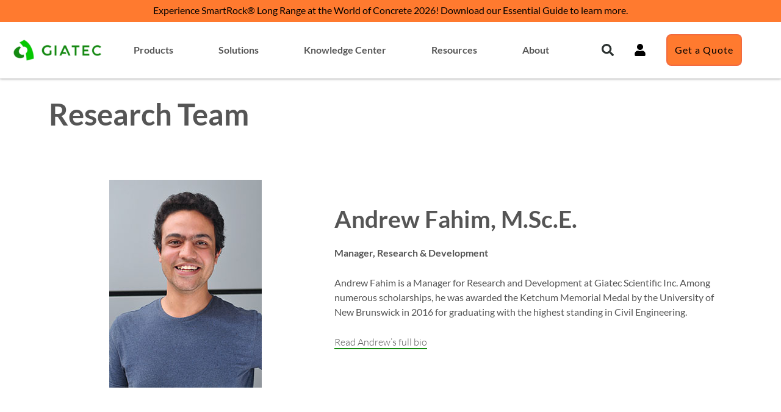

--- FILE ---
content_type: text/html; charset=UTF-8
request_url: https://www.giatecscientific.com/research-team/
body_size: 66341
content:
<!doctype html>
<html lang="en-US">
<head><script>if(navigator.userAgent.match(/MSIE|Internet Explorer/i)||navigator.userAgent.match(/Trident\/7\..*?rv:11/i)){var href=document.location.href;if(!href.match(/[?&]nowprocket/)){if(href.indexOf("?")==-1){if(href.indexOf("#")==-1){document.location.href=href+"?nowprocket=1"}else{document.location.href=href.replace("#","?nowprocket=1#")}}else{if(href.indexOf("#")==-1){document.location.href=href+"&nowprocket=1"}else{document.location.href=href.replace("#","&nowprocket=1#")}}}}</script><script>(()=>{class RocketLazyLoadScripts{constructor(){this.v="2.0.4",this.userEvents=["keydown","keyup","mousedown","mouseup","mousemove","mouseover","mouseout","touchmove","touchstart","touchend","touchcancel","wheel","click","dblclick","input"],this.attributeEvents=["onblur","onclick","oncontextmenu","ondblclick","onfocus","onmousedown","onmouseenter","onmouseleave","onmousemove","onmouseout","onmouseover","onmouseup","onmousewheel","onscroll","onsubmit"]}async t(){this.i(),this.o(),/iP(ad|hone)/.test(navigator.userAgent)&&this.h(),this.u(),this.l(this),this.m(),this.k(this),this.p(this),this._(),await Promise.all([this.R(),this.L()]),this.lastBreath=Date.now(),this.S(this),this.P(),this.D(),this.O(),this.M(),await this.C(this.delayedScripts.normal),await this.C(this.delayedScripts.defer),await this.C(this.delayedScripts.async),await this.T(),await this.F(),await this.j(),await this.A(),window.dispatchEvent(new Event("rocket-allScriptsLoaded")),this.everythingLoaded=!0,this.lastTouchEnd&&await new Promise(t=>setTimeout(t,500-Date.now()+this.lastTouchEnd)),this.I(),this.H(),this.U(),this.W()}i(){this.CSPIssue=sessionStorage.getItem("rocketCSPIssue"),document.addEventListener("securitypolicyviolation",t=>{this.CSPIssue||"script-src-elem"!==t.violatedDirective||"data"!==t.blockedURI||(this.CSPIssue=!0,sessionStorage.setItem("rocketCSPIssue",!0))},{isRocket:!0})}o(){window.addEventListener("pageshow",t=>{this.persisted=t.persisted,this.realWindowLoadedFired=!0},{isRocket:!0}),window.addEventListener("pagehide",()=>{this.onFirstUserAction=null},{isRocket:!0})}h(){let t;function e(e){t=e}window.addEventListener("touchstart",e,{isRocket:!0}),window.addEventListener("touchend",function i(o){o.changedTouches[0]&&t.changedTouches[0]&&Math.abs(o.changedTouches[0].pageX-t.changedTouches[0].pageX)<10&&Math.abs(o.changedTouches[0].pageY-t.changedTouches[0].pageY)<10&&o.timeStamp-t.timeStamp<200&&(window.removeEventListener("touchstart",e,{isRocket:!0}),window.removeEventListener("touchend",i,{isRocket:!0}),"INPUT"===o.target.tagName&&"text"===o.target.type||(o.target.dispatchEvent(new TouchEvent("touchend",{target:o.target,bubbles:!0})),o.target.dispatchEvent(new MouseEvent("mouseover",{target:o.target,bubbles:!0})),o.target.dispatchEvent(new PointerEvent("click",{target:o.target,bubbles:!0,cancelable:!0,detail:1,clientX:o.changedTouches[0].clientX,clientY:o.changedTouches[0].clientY})),event.preventDefault()))},{isRocket:!0})}q(t){this.userActionTriggered||("mousemove"!==t.type||this.firstMousemoveIgnored?"keyup"===t.type||"mouseover"===t.type||"mouseout"===t.type||(this.userActionTriggered=!0,this.onFirstUserAction&&this.onFirstUserAction()):this.firstMousemoveIgnored=!0),"click"===t.type&&t.preventDefault(),t.stopPropagation(),t.stopImmediatePropagation(),"touchstart"===this.lastEvent&&"touchend"===t.type&&(this.lastTouchEnd=Date.now()),"click"===t.type&&(this.lastTouchEnd=0),this.lastEvent=t.type,t.composedPath&&t.composedPath()[0].getRootNode()instanceof ShadowRoot&&(t.rocketTarget=t.composedPath()[0]),this.savedUserEvents.push(t)}u(){this.savedUserEvents=[],this.userEventHandler=this.q.bind(this),this.userEvents.forEach(t=>window.addEventListener(t,this.userEventHandler,{passive:!1,isRocket:!0})),document.addEventListener("visibilitychange",this.userEventHandler,{isRocket:!0})}U(){this.userEvents.forEach(t=>window.removeEventListener(t,this.userEventHandler,{passive:!1,isRocket:!0})),document.removeEventListener("visibilitychange",this.userEventHandler,{isRocket:!0}),this.savedUserEvents.forEach(t=>{(t.rocketTarget||t.target).dispatchEvent(new window[t.constructor.name](t.type,t))})}m(){const t="return false",e=Array.from(this.attributeEvents,t=>"data-rocket-"+t),i="["+this.attributeEvents.join("],[")+"]",o="[data-rocket-"+this.attributeEvents.join("],[data-rocket-")+"]",s=(e,i,o)=>{o&&o!==t&&(e.setAttribute("data-rocket-"+i,o),e["rocket"+i]=new Function("event",o),e.setAttribute(i,t))};new MutationObserver(t=>{for(const n of t)"attributes"===n.type&&(n.attributeName.startsWith("data-rocket-")||this.everythingLoaded?n.attributeName.startsWith("data-rocket-")&&this.everythingLoaded&&this.N(n.target,n.attributeName.substring(12)):s(n.target,n.attributeName,n.target.getAttribute(n.attributeName))),"childList"===n.type&&n.addedNodes.forEach(t=>{if(t.nodeType===Node.ELEMENT_NODE)if(this.everythingLoaded)for(const i of[t,...t.querySelectorAll(o)])for(const t of i.getAttributeNames())e.includes(t)&&this.N(i,t.substring(12));else for(const e of[t,...t.querySelectorAll(i)])for(const t of e.getAttributeNames())this.attributeEvents.includes(t)&&s(e,t,e.getAttribute(t))})}).observe(document,{subtree:!0,childList:!0,attributeFilter:[...this.attributeEvents,...e]})}I(){this.attributeEvents.forEach(t=>{document.querySelectorAll("[data-rocket-"+t+"]").forEach(e=>{this.N(e,t)})})}N(t,e){const i=t.getAttribute("data-rocket-"+e);i&&(t.setAttribute(e,i),t.removeAttribute("data-rocket-"+e))}k(t){Object.defineProperty(HTMLElement.prototype,"onclick",{get(){return this.rocketonclick||null},set(e){this.rocketonclick=e,this.setAttribute(t.everythingLoaded?"onclick":"data-rocket-onclick","this.rocketonclick(event)")}})}S(t){function e(e,i){let o=e[i];e[i]=null,Object.defineProperty(e,i,{get:()=>o,set(s){t.everythingLoaded?o=s:e["rocket"+i]=o=s}})}e(document,"onreadystatechange"),e(window,"onload"),e(window,"onpageshow");try{Object.defineProperty(document,"readyState",{get:()=>t.rocketReadyState,set(e){t.rocketReadyState=e},configurable:!0}),document.readyState="loading"}catch(t){console.log("WPRocket DJE readyState conflict, bypassing")}}l(t){this.originalAddEventListener=EventTarget.prototype.addEventListener,this.originalRemoveEventListener=EventTarget.prototype.removeEventListener,this.savedEventListeners=[],EventTarget.prototype.addEventListener=function(e,i,o){o&&o.isRocket||!t.B(e,this)&&!t.userEvents.includes(e)||t.B(e,this)&&!t.userActionTriggered||e.startsWith("rocket-")||t.everythingLoaded?t.originalAddEventListener.call(this,e,i,o):(t.savedEventListeners.push({target:this,remove:!1,type:e,func:i,options:o}),"mouseenter"!==e&&"mouseleave"!==e||t.originalAddEventListener.call(this,e,t.savedUserEvents.push,o))},EventTarget.prototype.removeEventListener=function(e,i,o){o&&o.isRocket||!t.B(e,this)&&!t.userEvents.includes(e)||t.B(e,this)&&!t.userActionTriggered||e.startsWith("rocket-")||t.everythingLoaded?t.originalRemoveEventListener.call(this,e,i,o):t.savedEventListeners.push({target:this,remove:!0,type:e,func:i,options:o})}}J(t,e){this.savedEventListeners=this.savedEventListeners.filter(i=>{let o=i.type,s=i.target||window;return e!==o||t!==s||(this.B(o,s)&&(i.type="rocket-"+o),this.$(i),!1)})}H(){EventTarget.prototype.addEventListener=this.originalAddEventListener,EventTarget.prototype.removeEventListener=this.originalRemoveEventListener,this.savedEventListeners.forEach(t=>this.$(t))}$(t){t.remove?this.originalRemoveEventListener.call(t.target,t.type,t.func,t.options):this.originalAddEventListener.call(t.target,t.type,t.func,t.options)}p(t){let e;function i(e){return t.everythingLoaded?e:e.split(" ").map(t=>"load"===t||t.startsWith("load.")?"rocket-jquery-load":t).join(" ")}function o(o){function s(e){const s=o.fn[e];o.fn[e]=o.fn.init.prototype[e]=function(){return this[0]===window&&t.userActionTriggered&&("string"==typeof arguments[0]||arguments[0]instanceof String?arguments[0]=i(arguments[0]):"object"==typeof arguments[0]&&Object.keys(arguments[0]).forEach(t=>{const e=arguments[0][t];delete arguments[0][t],arguments[0][i(t)]=e})),s.apply(this,arguments),this}}if(o&&o.fn&&!t.allJQueries.includes(o)){const e={DOMContentLoaded:[],"rocket-DOMContentLoaded":[]};for(const t in e)document.addEventListener(t,()=>{e[t].forEach(t=>t())},{isRocket:!0});o.fn.ready=o.fn.init.prototype.ready=function(i){function s(){parseInt(o.fn.jquery)>2?setTimeout(()=>i.bind(document)(o)):i.bind(document)(o)}return"function"==typeof i&&(t.realDomReadyFired?!t.userActionTriggered||t.fauxDomReadyFired?s():e["rocket-DOMContentLoaded"].push(s):e.DOMContentLoaded.push(s)),o([])},s("on"),s("one"),s("off"),t.allJQueries.push(o)}e=o}t.allJQueries=[],o(window.jQuery),Object.defineProperty(window,"jQuery",{get:()=>e,set(t){o(t)}})}P(){const t=new Map;document.write=document.writeln=function(e){const i=document.currentScript,o=document.createRange(),s=i.parentElement;let n=t.get(i);void 0===n&&(n=i.nextSibling,t.set(i,n));const c=document.createDocumentFragment();o.setStart(c,0),c.appendChild(o.createContextualFragment(e)),s.insertBefore(c,n)}}async R(){return new Promise(t=>{this.userActionTriggered?t():this.onFirstUserAction=t})}async L(){return new Promise(t=>{document.addEventListener("DOMContentLoaded",()=>{this.realDomReadyFired=!0,t()},{isRocket:!0})})}async j(){return this.realWindowLoadedFired?Promise.resolve():new Promise(t=>{window.addEventListener("load",t,{isRocket:!0})})}M(){this.pendingScripts=[];this.scriptsMutationObserver=new MutationObserver(t=>{for(const e of t)e.addedNodes.forEach(t=>{"SCRIPT"!==t.tagName||t.noModule||t.isWPRocket||this.pendingScripts.push({script:t,promise:new Promise(e=>{const i=()=>{const i=this.pendingScripts.findIndex(e=>e.script===t);i>=0&&this.pendingScripts.splice(i,1),e()};t.addEventListener("load",i,{isRocket:!0}),t.addEventListener("error",i,{isRocket:!0}),setTimeout(i,1e3)})})})}),this.scriptsMutationObserver.observe(document,{childList:!0,subtree:!0})}async F(){await this.X(),this.pendingScripts.length?(await this.pendingScripts[0].promise,await this.F()):this.scriptsMutationObserver.disconnect()}D(){this.delayedScripts={normal:[],async:[],defer:[]},document.querySelectorAll("script[type$=rocketlazyloadscript]").forEach(t=>{t.hasAttribute("data-rocket-src")?t.hasAttribute("async")&&!1!==t.async?this.delayedScripts.async.push(t):t.hasAttribute("defer")&&!1!==t.defer||"module"===t.getAttribute("data-rocket-type")?this.delayedScripts.defer.push(t):this.delayedScripts.normal.push(t):this.delayedScripts.normal.push(t)})}async _(){await this.L();let t=[];document.querySelectorAll("script[type$=rocketlazyloadscript][data-rocket-src]").forEach(e=>{let i=e.getAttribute("data-rocket-src");if(i&&!i.startsWith("data:")){i.startsWith("//")&&(i=location.protocol+i);try{const o=new URL(i).origin;o!==location.origin&&t.push({src:o,crossOrigin:e.crossOrigin||"module"===e.getAttribute("data-rocket-type")})}catch(t){}}}),t=[...new Map(t.map(t=>[JSON.stringify(t),t])).values()],this.Y(t,"preconnect")}async G(t){if(await this.K(),!0!==t.noModule||!("noModule"in HTMLScriptElement.prototype))return new Promise(e=>{let i;function o(){(i||t).setAttribute("data-rocket-status","executed"),e()}try{if(navigator.userAgent.includes("Firefox/")||""===navigator.vendor||this.CSPIssue)i=document.createElement("script"),[...t.attributes].forEach(t=>{let e=t.nodeName;"type"!==e&&("data-rocket-type"===e&&(e="type"),"data-rocket-src"===e&&(e="src"),i.setAttribute(e,t.nodeValue))}),t.text&&(i.text=t.text),t.nonce&&(i.nonce=t.nonce),i.hasAttribute("src")?(i.addEventListener("load",o,{isRocket:!0}),i.addEventListener("error",()=>{i.setAttribute("data-rocket-status","failed-network"),e()},{isRocket:!0}),setTimeout(()=>{i.isConnected||e()},1)):(i.text=t.text,o()),i.isWPRocket=!0,t.parentNode.replaceChild(i,t);else{const i=t.getAttribute("data-rocket-type"),s=t.getAttribute("data-rocket-src");i?(t.type=i,t.removeAttribute("data-rocket-type")):t.removeAttribute("type"),t.addEventListener("load",o,{isRocket:!0}),t.addEventListener("error",i=>{this.CSPIssue&&i.target.src.startsWith("data:")?(console.log("WPRocket: CSP fallback activated"),t.removeAttribute("src"),this.G(t).then(e)):(t.setAttribute("data-rocket-status","failed-network"),e())},{isRocket:!0}),s?(t.fetchPriority="high",t.removeAttribute("data-rocket-src"),t.src=s):t.src="data:text/javascript;base64,"+window.btoa(unescape(encodeURIComponent(t.text)))}}catch(i){t.setAttribute("data-rocket-status","failed-transform"),e()}});t.setAttribute("data-rocket-status","skipped")}async C(t){const e=t.shift();return e?(e.isConnected&&await this.G(e),this.C(t)):Promise.resolve()}O(){this.Y([...this.delayedScripts.normal,...this.delayedScripts.defer,...this.delayedScripts.async],"preload")}Y(t,e){this.trash=this.trash||[];let i=!0;var o=document.createDocumentFragment();t.forEach(t=>{const s=t.getAttribute&&t.getAttribute("data-rocket-src")||t.src;if(s&&!s.startsWith("data:")){const n=document.createElement("link");n.href=s,n.rel=e,"preconnect"!==e&&(n.as="script",n.fetchPriority=i?"high":"low"),t.getAttribute&&"module"===t.getAttribute("data-rocket-type")&&(n.crossOrigin=!0),t.crossOrigin&&(n.crossOrigin=t.crossOrigin),t.integrity&&(n.integrity=t.integrity),t.nonce&&(n.nonce=t.nonce),o.appendChild(n),this.trash.push(n),i=!1}}),document.head.appendChild(o)}W(){this.trash.forEach(t=>t.remove())}async T(){try{document.readyState="interactive"}catch(t){}this.fauxDomReadyFired=!0;try{await this.K(),this.J(document,"readystatechange"),document.dispatchEvent(new Event("rocket-readystatechange")),await this.K(),document.rocketonreadystatechange&&document.rocketonreadystatechange(),await this.K(),this.J(document,"DOMContentLoaded"),document.dispatchEvent(new Event("rocket-DOMContentLoaded")),await this.K(),this.J(window,"DOMContentLoaded"),window.dispatchEvent(new Event("rocket-DOMContentLoaded"))}catch(t){console.error(t)}}async A(){try{document.readyState="complete"}catch(t){}try{await this.K(),this.J(document,"readystatechange"),document.dispatchEvent(new Event("rocket-readystatechange")),await this.K(),document.rocketonreadystatechange&&document.rocketonreadystatechange(),await this.K(),this.J(window,"load"),window.dispatchEvent(new Event("rocket-load")),await this.K(),window.rocketonload&&window.rocketonload(),await this.K(),this.allJQueries.forEach(t=>t(window).trigger("rocket-jquery-load")),await this.K(),this.J(window,"pageshow");const t=new Event("rocket-pageshow");t.persisted=this.persisted,window.dispatchEvent(t),await this.K(),window.rocketonpageshow&&window.rocketonpageshow({persisted:this.persisted})}catch(t){console.error(t)}}async K(){Date.now()-this.lastBreath>45&&(await this.X(),this.lastBreath=Date.now())}async X(){return document.hidden?new Promise(t=>setTimeout(t)):new Promise(t=>requestAnimationFrame(t))}B(t,e){return e===document&&"readystatechange"===t||(e===document&&"DOMContentLoaded"===t||(e===window&&"DOMContentLoaded"===t||(e===window&&"load"===t||e===window&&"pageshow"===t)))}static run(){(new RocketLazyLoadScripts).t()}}RocketLazyLoadScripts.run()})();</script>
	<meta charset="UTF-8">
	<meta name="viewport" content="width=device-width, initial-scale=1">
	<link rel="profile" href="https://gmpg.org/xfn/11">
	<meta name='robots' content='index, follow, max-image-preview:large, max-snippet:-1, max-video-preview:-1' />
	<style></style>
	
	<!-- This site is optimized with the Yoast SEO Premium plugin v26.7 (Yoast SEO v26.7) - https://yoast.com/wordpress/plugins/seo/ -->
	<title>Research Team | Giatec Scientific Inc.</title>
<link data-rocket-prefetch href="https://www.googletagmanager.com" rel="dns-prefetch">
<link data-rocket-prefetch href="https://js.hsforms.net" rel="dns-prefetch">
<style id="wpr-usedcss">img:is([sizes=auto i],[sizes^="auto," i]){contain-intrinsic-size:3000px 1500px}.lazyload,.lazyloading{max-width:100%}:root{--wp--preset--aspect-ratio--square:1;--wp--preset--aspect-ratio--4-3:4/3;--wp--preset--aspect-ratio--3-4:3/4;--wp--preset--aspect-ratio--3-2:3/2;--wp--preset--aspect-ratio--2-3:2/3;--wp--preset--aspect-ratio--16-9:16/9;--wp--preset--aspect-ratio--9-16:9/16;--wp--preset--color--black:#000000;--wp--preset--color--cyan-bluish-gray:#abb8c3;--wp--preset--color--white:#ffffff;--wp--preset--color--pale-pink:#f78da7;--wp--preset--color--vivid-red:#cf2e2e;--wp--preset--color--luminous-vivid-orange:#ff6900;--wp--preset--color--luminous-vivid-amber:#fcb900;--wp--preset--color--light-green-cyan:#7bdcb5;--wp--preset--color--vivid-green-cyan:#00d084;--wp--preset--color--pale-cyan-blue:#8ed1fc;--wp--preset--color--vivid-cyan-blue:#0693e3;--wp--preset--color--vivid-purple:#9b51e0;--wp--preset--gradient--vivid-cyan-blue-to-vivid-purple:linear-gradient(135deg,rgba(6, 147, 227, 1) 0%,rgb(155, 81, 224) 100%);--wp--preset--gradient--light-green-cyan-to-vivid-green-cyan:linear-gradient(135deg,rgb(122, 220, 180) 0%,rgb(0, 208, 130) 100%);--wp--preset--gradient--luminous-vivid-amber-to-luminous-vivid-orange:linear-gradient(135deg,rgba(252, 185, 0, 1) 0%,rgba(255, 105, 0, 1) 100%);--wp--preset--gradient--luminous-vivid-orange-to-vivid-red:linear-gradient(135deg,rgba(255, 105, 0, 1) 0%,rgb(207, 46, 46) 100%);--wp--preset--gradient--very-light-gray-to-cyan-bluish-gray:linear-gradient(135deg,rgb(238, 238, 238) 0%,rgb(169, 184, 195) 100%);--wp--preset--gradient--cool-to-warm-spectrum:linear-gradient(135deg,rgb(74, 234, 220) 0%,rgb(151, 120, 209) 20%,rgb(207, 42, 186) 40%,rgb(238, 44, 130) 60%,rgb(251, 105, 98) 80%,rgb(254, 248, 76) 100%);--wp--preset--gradient--blush-light-purple:linear-gradient(135deg,rgb(255, 206, 236) 0%,rgb(152, 150, 240) 100%);--wp--preset--gradient--blush-bordeaux:linear-gradient(135deg,rgb(254, 205, 165) 0%,rgb(254, 45, 45) 50%,rgb(107, 0, 62) 100%);--wp--preset--gradient--luminous-dusk:linear-gradient(135deg,rgb(255, 203, 112) 0%,rgb(199, 81, 192) 50%,rgb(65, 88, 208) 100%);--wp--preset--gradient--pale-ocean:linear-gradient(135deg,rgb(255, 245, 203) 0%,rgb(182, 227, 212) 50%,rgb(51, 167, 181) 100%);--wp--preset--gradient--electric-grass:linear-gradient(135deg,rgb(202, 248, 128) 0%,rgb(113, 206, 126) 100%);--wp--preset--gradient--midnight:linear-gradient(135deg,rgb(2, 3, 129) 0%,rgb(40, 116, 252) 100%);--wp--preset--font-size--small:13px;--wp--preset--font-size--medium:20px;--wp--preset--font-size--large:36px;--wp--preset--font-size--x-large:42px;--wp--preset--spacing--20:0.44rem;--wp--preset--spacing--30:0.67rem;--wp--preset--spacing--40:1rem;--wp--preset--spacing--50:1.5rem;--wp--preset--spacing--60:2.25rem;--wp--preset--spacing--70:3.38rem;--wp--preset--spacing--80:5.06rem;--wp--preset--shadow--natural:6px 6px 9px rgba(0, 0, 0, .2);--wp--preset--shadow--deep:12px 12px 50px rgba(0, 0, 0, .4);--wp--preset--shadow--sharp:6px 6px 0px rgba(0, 0, 0, .2);--wp--preset--shadow--outlined:6px 6px 0px -3px rgba(255, 255, 255, 1),6px 6px rgba(0, 0, 0, 1);--wp--preset--shadow--crisp:6px 6px 0px rgba(0, 0, 0, 1)}:root{--wp--style--global--content-size:800px;--wp--style--global--wide-size:1200px}:where(body){margin:0}:where(.wp-site-blocks)>*{margin-block-start:24px;margin-block-end:0}:where(.wp-site-blocks)>:first-child{margin-block-start:0}:where(.wp-site-blocks)>:last-child{margin-block-end:0}:root{--wp--style--block-gap:24px}:root :where(.is-layout-flow)>:first-child{margin-block-start:0}:root :where(.is-layout-flow)>:last-child{margin-block-end:0}:root :where(.is-layout-flow)>*{margin-block-start:24px;margin-block-end:0}:root :where(.is-layout-constrained)>:first-child{margin-block-start:0}:root :where(.is-layout-constrained)>:last-child{margin-block-end:0}:root :where(.is-layout-constrained)>*{margin-block-start:24px;margin-block-end:0}:root :where(.is-layout-flex){gap:24px}:root :where(.is-layout-grid){gap:24px}body{padding-top:0;padding-right:0;padding-bottom:0;padding-left:0}a:where(:not(.wp-element-button)){text-decoration:underline}:root :where(.wp-element-button,.wp-block-button__link){background-color:#32373c;border-width:0;color:#fff;font-family:inherit;font-size:inherit;line-height:inherit;padding:calc(.667em + 2px) calc(1.333em + 2px);text-decoration:none}:root :where(.wp-block-pullquote){font-size:1.5em;line-height:1.6}.ctis-finished-notice,.ctis-load-more-container{text-align:center;clear:both}.ctis-loader-elements{margin:20px auto;padding:20px 0}.ctis-loader-elements span{line-height:50px}#ctis-loading{clear:both;display:none;text-align:center}.spinner{display:inline-block}#ctis-loading img{max-width:100%;width:auto}.infinite-loader{color:#000;display:block}#ctis-loading,#infinite-handle{margin:20px 0}#infinite-handle span button,#infinite-handle span button:focus,#infinite-handle span button:hover{display:inline;position:static;padding:0;margin:0;border:none;background:0 0;color:inherit;cursor:pointer;font-size:inherit;font-weight:inherit;font-family:inherit;box-shadow:none;-webkit-transition:none;transition:none}@media (max-width:800px){#infinite-handle span:before{display:none}#infinite-handle span{display:block}}.ctis-load-more button,.ctis-load-more button:active,.ctis-load-more button:focus,.ctis-load-more button:hover{outline:0}.display-popup-fixtop-INT,.display-popup-fixtop-NA{width:100%!important}.top-zero{top:0!important}.int-user .display-popup-fixtop-NA,.na-user .display-popup-fixtop-INT{display:none}.int-user .display-popup-fixtop-INT,.na-user .display-popup-fixtop-NA{display:block}#top-banner-warning .ab-sub-wrapper .ab-submenu a{height:auto}.elementor-44679 .elementor-element.elementor-element-5e45b4de{--display:flex;--flex-direction:row;--container-widget-width:calc((1 - var(--container-widget-flex-grow)) * 100%);--container-widget-height:100%;--container-widget-flex-grow:1;--container-widget-align-self:stretch;--flex-wrap-mobile:wrap;--align-items:stretch;--gap:0px 0px;--background-transition:0.3s;--margin-top:15px;--margin-bottom:15px;--margin-left:0px;--margin-right:0px;--padding-top:0px;--padding-bottom:0px;--padding-left:0px;--padding-right:0px}.elementor-44679 .elementor-element.elementor-element-5a61c8c9{--display:flex;--background-transition:0.3s;border-style:solid;--border-style:solid;border-width:1px;--border-top-width:1px;--border-right-width:1px;--border-bottom-width:1px;--border-left-width:1px;border-color:#148911;--border-color:#148911}.elementor-44679 .elementor-element.elementor-element-5a61c8c9:not( .elementor-motion-effects-element-type-background ),.elementor-44679 .elementor-element.elementor-element-5a61c8c9>.elementor-motion-effects-container>.elementor-motion-effects-layer{background-image:var(--wpr-bg-7bdc79d1-5ed1-4853-9af6-2fd9008d5ca5);background-position:center center;background-repeat:no-repeat;background-size:cover}.elementor-44679 .elementor-element.elementor-element-5a61c8c9,.elementor-44679 .elementor-element.elementor-element-5a61c8c9::before{--border-transition:0.3s}.elementor-44679 .elementor-element.elementor-element-7c6bc34e{--display:flex;--background-transition:0.3s}.elementor-44679 .elementor-element.elementor-element-7c6bc34e:not( .elementor-motion-effects-element-type-background ),.elementor-44679 .elementor-element.elementor-element-7c6bc34e>.elementor-motion-effects-container>.elementor-motion-effects-layer{background-color:#148911}.elementor-44679 .elementor-element.elementor-element-7c6bc34e,.elementor-44679 .elementor-element.elementor-element-7c6bc34e::before{--border-transition:0.3s}.elementor-44679 .elementor-element.elementor-element-7399f340{--display:flex;--background-transition:0.3s;--padding-top:15px;--padding-bottom:15px;--padding-left:15px;--padding-right:15px}.elementor-44679 .elementor-element.elementor-element-1e06ffd8 .elementor-heading-title{color:#fff;font-family:Lato,Sans-serif;font-size:24px;font-weight:600}.elementor-44679 .elementor-element.elementor-element-6360f12f>.elementor-widget-container{margin:0;padding:0}.elementor-44679 .elementor-element.elementor-element-6360f12f{text-align:left;color:#fff;font-family:Lato,Sans-serif;font-size:1.3rem;font-weight:400;line-height:1.2em;letter-spacing:0}@media (max-width:1024px){.elementor-44679 .elementor-element.elementor-element-6360f12f>.elementor-widget-container{margin:0;padding:0}.elementor-44679 .elementor-element.elementor-element-6360f12f{text-align:left;font-size:18px}}@media (max-width:767px){.elementor-44679 .elementor-element.elementor-element-5a61c8c9{--min-height:200px}.elementor-44679 .elementor-element.elementor-element-7399f340{--padding-top:20px;--padding-bottom:20px;--padding-left:15px;--padding-right:15px}.elementor-44679 .elementor-element.elementor-element-1e06ffd8{text-align:center}.elementor-44679 .elementor-element.elementor-element-1e06ffd8 .elementor-heading-title{font-size:1.5rem;line-height:1.4em}.elementor-44679 .elementor-element.elementor-element-6360f12f>.elementor-widget-container{margin:0;padding:0}.elementor-44679 .elementor-element.elementor-element-6360f12f{text-align:center;line-height:24px}}.elementor-46246 .elementor-element.elementor-element-2213b37{--display:flex;--flex-direction:row;--container-widget-width:calc((1 - var(--container-widget-flex-grow)) * 100%);--container-widget-height:100%;--container-widget-flex-grow:1;--container-widget-align-self:stretch;--flex-wrap-mobile:wrap;--align-items:stretch;--gap:0px 0px;--row-gap:0px;--column-gap:0px;--margin-top:15px;--margin-bottom:15px;--margin-left:0px;--margin-right:0px;--padding-top:0px;--padding-bottom:0px;--padding-left:0px;--padding-right:0px}.elementor-46246 .elementor-element.elementor-element-7c1fa01f{--display:flex}.elementor-46246 .elementor-element.elementor-element-7c1fa01f:not( .elementor-motion-effects-element-type-background ),.elementor-46246 .elementor-element.elementor-element-7c1fa01f>.elementor-motion-effects-container>.elementor-motion-effects-layer{background-image:var(--wpr-bg-18d899ce-de05-47a9-afb8-ac25fff2f4ce);background-position:center center;background-repeat:no-repeat;background-size:cover}.elementor-46246 .elementor-element.elementor-element-766ba559{--display:flex}.elementor-46246 .elementor-element.elementor-element-766ba559:not( .elementor-motion-effects-element-type-background ),.elementor-46246 .elementor-element.elementor-element-766ba559>.elementor-motion-effects-container>.elementor-motion-effects-layer{background-color:#148911}.elementor-46246 .elementor-element.elementor-element-e25837e{--display:flex;--padding-top:15px;--padding-bottom:15px;--padding-left:15px;--padding-right:15px}.elementor-46246 .elementor-element.elementor-element-14b72241 .elementor-heading-title{font-family:Lato,Sans-serif;font-size:24px;font-weight:600;color:#fff}.elementor-46246 .elementor-element.elementor-element-64e63f7a>.elementor-widget-container{margin:0;padding:0}.elementor-46246 .elementor-element.elementor-element-64e63f7a{text-align:left;font-family:Lato,Sans-serif;font-size:1.3rem;font-weight:400;line-height:1.2em;letter-spacing:0;color:#fff}@media (max-width:1024px){.elementor-46246 .elementor-element.elementor-element-64e63f7a>.elementor-widget-container{margin:0;padding:0}.elementor-46246 .elementor-element.elementor-element-64e63f7a{text-align:left;font-size:18px}}@media (max-width:767px){.elementor-46246 .elementor-element.elementor-element-7c1fa01f{--min-height:200px}.elementor-46246 .elementor-element.elementor-element-e25837e{--padding-top:20px;--padding-bottom:20px;--padding-left:15px;--padding-right:15px}.elementor-46246 .elementor-element.elementor-element-14b72241{text-align:center}.elementor-46246 .elementor-element.elementor-element-14b72241 .elementor-heading-title{font-size:1.5rem;line-height:1.4em}.elementor-46246 .elementor-element.elementor-element-64e63f7a>.elementor-widget-container{margin:0;padding:0}.elementor-46246 .elementor-element.elementor-element-64e63f7a{text-align:center;line-height:24px}}.elementor-46796 .elementor-element.elementor-element-10d9c175{--display:flex;--flex-direction:row;--container-widget-width:calc((1 - var(--container-widget-flex-grow)) * 100%);--container-widget-height:100%;--container-widget-flex-grow:1;--container-widget-align-self:stretch;--flex-wrap-mobile:wrap;--align-items:stretch;--gap:0px 0px;--row-gap:0px;--column-gap:0px;--margin-top:15px;--margin-bottom:15px;--margin-left:0px;--margin-right:0px;--padding-top:0px;--padding-bottom:0px;--padding-left:0px;--padding-right:0px}.elementor-46796 .elementor-element.elementor-element-22935970{--display:flex}.elementor-46796 .elementor-element.elementor-element-22935970:not( .elementor-motion-effects-element-type-background ),.elementor-46796 .elementor-element.elementor-element-22935970>.elementor-motion-effects-container>.elementor-motion-effects-layer{background-image:var(--wpr-bg-e6ce1449-8c38-4e76-bdfd-6395ea39a4e1);background-position:center center;background-repeat:no-repeat;background-size:cover}.elementor-46796 .elementor-element.elementor-element-5e6f0f44{--display:flex}.elementor-46796 .elementor-element.elementor-element-5e6f0f44:not( .elementor-motion-effects-element-type-background ),.elementor-46796 .elementor-element.elementor-element-5e6f0f44>.elementor-motion-effects-container>.elementor-motion-effects-layer{background-color:#148911}.elementor-46796 .elementor-element.elementor-element-1f1bf95b{--display:flex;--padding-top:15px;--padding-bottom:15px;--padding-left:15px;--padding-right:15px}.elementor-46796 .elementor-element.elementor-element-6c8e1779 .elementor-heading-title{font-family:Lato,Sans-serif;font-size:24px;font-weight:600;color:#fff}.elementor-46796 .elementor-element.elementor-element-32138324>.elementor-widget-container{margin:0;padding:0}.elementor-46796 .elementor-element.elementor-element-32138324{text-align:left;font-family:Lato,Sans-serif;font-size:1.3rem;font-weight:400;line-height:1.2em;letter-spacing:0;color:#fff}@media (max-width:1024px){.elementor-46796 .elementor-element.elementor-element-32138324>.elementor-widget-container{margin:0;padding:0}.elementor-46796 .elementor-element.elementor-element-32138324{text-align:left;font-size:18px}}@media (max-width:767px){.elementor-46796 .elementor-element.elementor-element-22935970{--min-height:200px}.elementor-46796 .elementor-element.elementor-element-1f1bf95b{--padding-top:20px;--padding-bottom:20px;--padding-left:15px;--padding-right:15px}.elementor-46796 .elementor-element.elementor-element-6c8e1779{text-align:center}.elementor-46796 .elementor-element.elementor-element-6c8e1779 .elementor-heading-title{font-size:1.5rem;line-height:1.4em}.elementor-46796 .elementor-element.elementor-element-32138324>.elementor-widget-container{margin:0;padding:0}.elementor-46796 .elementor-element.elementor-element-32138324{text-align:center;line-height:24px}}.elementor-46311 .elementor-element.elementor-element-6606e916{--display:flex;--flex-direction:row;--container-widget-width:calc((1 - var(--container-widget-flex-grow)) * 100%);--container-widget-height:100%;--container-widget-flex-grow:1;--container-widget-align-self:stretch;--flex-wrap-mobile:wrap;--align-items:stretch;--gap:0px 0px;--row-gap:0px;--column-gap:0px;--margin-top:15px;--margin-bottom:15px;--margin-left:0px;--margin-right:0px;--padding-top:0px;--padding-bottom:0px;--padding-left:0px;--padding-right:0px}.elementor-46311 .elementor-element.elementor-element-cb469b9{--display:flex}.elementor-46311 .elementor-element.elementor-element-cb469b9:not( .elementor-motion-effects-element-type-background ),.elementor-46311 .elementor-element.elementor-element-cb469b9>.elementor-motion-effects-container>.elementor-motion-effects-layer{background-image:var(--wpr-bg-13ecc2bf-ed02-4e65-ae35-1dc83955167a);background-position:center center;background-repeat:no-repeat;background-size:cover}.elementor-46311 .elementor-element.elementor-element-6fc2a980{--display:flex}.elementor-46311 .elementor-element.elementor-element-6fc2a980:not( .elementor-motion-effects-element-type-background ),.elementor-46311 .elementor-element.elementor-element-6fc2a980>.elementor-motion-effects-container>.elementor-motion-effects-layer{background-color:#148911}.elementor-46311 .elementor-element.elementor-element-361b237c{--display:flex;--padding-top:15px;--padding-bottom:15px;--padding-left:15px;--padding-right:15px}.elementor-46311 .elementor-element.elementor-element-16fa905 .elementor-heading-title{font-family:Lato,Sans-serif;font-size:24px;font-weight:600;color:#fff}.elementor-46311 .elementor-element.elementor-element-55400cc6>.elementor-widget-container{margin:0;padding:0}.elementor-46311 .elementor-element.elementor-element-55400cc6{text-align:left;font-family:Lato,Sans-serif;font-size:1.3rem;font-weight:400;line-height:1.2em;letter-spacing:0;color:#fff}@media (max-width:1024px){.elementor-46311 .elementor-element.elementor-element-55400cc6>.elementor-widget-container{margin:0;padding:0}.elementor-46311 .elementor-element.elementor-element-55400cc6{text-align:left;font-size:18px}}@media (min-width:768px){.elementor-44679 .elementor-element.elementor-element-5a61c8c9{--width:50%}.elementor-44679 .elementor-element.elementor-element-7c6bc34e{--width:55%}.elementor-46246 .elementor-element.elementor-element-7c1fa01f{--width:50%}.elementor-46246 .elementor-element.elementor-element-766ba559{--width:55%}.elementor-46796 .elementor-element.elementor-element-22935970{--width:50%}.elementor-46796 .elementor-element.elementor-element-5e6f0f44{--width:55%}.elementor-46311 .elementor-element.elementor-element-cb469b9{--width:50%}.elementor-46311 .elementor-element.elementor-element-6fc2a980{--width:55%}}@media (max-width:767px){.elementor-46311 .elementor-element.elementor-element-cb469b9{--min-height:200px}.elementor-46311 .elementor-element.elementor-element-361b237c{--padding-top:20px;--padding-bottom:20px;--padding-left:15px;--padding-right:15px}.elementor-46311 .elementor-element.elementor-element-16fa905{text-align:center}.elementor-46311 .elementor-element.elementor-element-16fa905 .elementor-heading-title{font-size:1.5rem;line-height:1.4em}.elementor-46311 .elementor-element.elementor-element-55400cc6>.elementor-widget-container{margin:0;padding:0}.elementor-46311 .elementor-element.elementor-element-55400cc6{text-align:center;line-height:24px}}.elementor-38917 .elementor-element.elementor-element-1db7ce64:not( .elementor-motion-effects-element-type-background ),.elementor-38917 .elementor-element.elementor-element-1db7ce64>.elementor-motion-effects-container>.elementor-motion-effects-layer{background-color:#fff}.elementor-38917 .elementor-element.elementor-element-1e02100>.elementor-widget-wrap>.elementor-widget:not(.elementor-widget__width-auto):not(.elementor-widget__width-initial):not( :last-child ):not(.elementor-absolute){margin-bottom:150px}.elementor-38917 .elementor-element.elementor-element-2dc5866 .elementor-button{background-color:#ff7a2ff7;font-weight:600}.elementor-38917 .elementor-element.elementor-element-2dc5866 .elementor-button:focus,.elementor-38917 .elementor-element.elementor-element-2dc5866 .elementor-button:hover{background-color:#fffffff5}@media (max-width:1024px) and (min-width:768px){.elementor-38917 .elementor-element.elementor-element-1e02100{width:100%}#nav_left_col{margin-right:calc(225px - 31vw)}#nav_middle_col{margin-left:calc(31vw - 225px)}}@media (max-width:1024px){.elementor-38917 .elementor-element.elementor-element-1db7ce64>.elementor-container{min-height:6vw}.elementor-38917 .elementor-element.elementor-element-1db7ce64{padding:0}.elementor-38917 .elementor-element.elementor-element-1e02100>.elementor-element-populated{padding:0}.elementor-38917 .elementor-element.elementor-element-243b55ab>.elementor-widget-container{margin:0;padding:35px 00px 0 30px}.elementor-38917 .elementor-element.elementor-element-243b55ab{font-size:2.8vw}.elementor-38917 .elementor-element.elementor-element-2dc5866>.elementor-widget-container{margin:0;padding:0 0 30px 30px}}@media (max-width:767px){.elementor-38917 .elementor-element.elementor-element-1db7ce64>.elementor-container{max-width:500px;min-height:100vw}.elementor-38917 .elementor-element.elementor-element-1db7ce64{padding:0}.elementor-bc-flex-widget .elementor-38917 .elementor-element.elementor-element-1e02100.elementor-column .elementor-widget-wrap{align-items:flex-start}.elementor-38917 .elementor-element.elementor-element-1e02100.elementor-column.elementor-element[data-element_type=column]>.elementor-widget-wrap.elementor-element-populated{align-content:flex-start;align-items:flex-start}.elementor-38917 .elementor-element.elementor-element-1e02100.elementor-column>.elementor-widget-wrap{justify-content:center}.elementor-38917 .elementor-element.elementor-element-1e02100>.elementor-widget-wrap>.elementor-widget:not(.elementor-widget__width-auto):not( .elementor-widget__width-initial ):not(:last-child):not(.elementor-absolute){margin-bottom:0}.elementor-38917 .elementor-element.elementor-element-1e02100>.elementor-element-populated{padding:10% 0}.elementor-38917 .elementor-element.elementor-element-243b55ab>.elementor-widget-container{margin:0;padding:0 0 0 5%}.elementor-38917 .elementor-element.elementor-element-243b55ab{text-align:left;font-size:5vw}.elementor-38917 .elementor-element.elementor-element-ce2e960{--spacer-size:210px}.elementor-38917 .elementor-element.elementor-element-2dc5866{width:auto;max-width:auto;align-self:flex-end}.elementor-38917 .elementor-element.elementor-element-2dc5866>.elementor-widget-container{margin:0;padding:0}.elementor-38917 .elementor-element.elementor-element-2dc5866 .elementor-button{padding:20px 18px}}.elementor-46351 .elementor-element.elementor-element-48fc9295{--display:flex;--flex-direction:row;--container-widget-width:calc((1 - var(--container-widget-flex-grow)) * 100%);--container-widget-height:100%;--container-widget-flex-grow:1;--container-widget-align-self:stretch;--flex-wrap-mobile:wrap;--align-items:stretch;--gap:0px 0px;--row-gap:0px;--column-gap:0px;--margin-top:15px;--margin-bottom:15px;--margin-left:0px;--margin-right:0px;--padding-top:0px;--padding-bottom:0px;--padding-left:0px;--padding-right:0px}.elementor-46351 .elementor-element.elementor-element-6e7c37ae{--display:flex}.elementor-46351 .elementor-element.elementor-element-6e7c37ae:not( .elementor-motion-effects-element-type-background ),.elementor-46351 .elementor-element.elementor-element-6e7c37ae>.elementor-motion-effects-container>.elementor-motion-effects-layer{background-image:var(--wpr-bg-85e9dd29-d2dc-49df-a9c0-3ff653941048);background-position:center right;background-repeat:no-repeat;background-size:cover}.elementor-46351 .elementor-element.elementor-element-62947c3{--display:flex}.elementor-46351 .elementor-element.elementor-element-62947c3:not( .elementor-motion-effects-element-type-background ),.elementor-46351 .elementor-element.elementor-element-62947c3>.elementor-motion-effects-container>.elementor-motion-effects-layer{background-color:#148911}.elementor-46351 .elementor-element.elementor-element-630874ff{--display:flex;--padding-top:15px;--padding-bottom:15px;--padding-left:15px;--padding-right:15px}.elementor-widget-heading .elementor-heading-title{font-family:var(--e-global-typography-primary-font-family),Sans-serif;font-weight:var(--e-global-typography-primary-font-weight)}.elementor-46351 .elementor-element.elementor-element-6347d2cc .elementor-heading-title{font-family:Lato,Sans-serif;font-size:24px;font-weight:600;color:#fff}.elementor-widget-text-editor{font-family:var(--e-global-typography-text-font-family),Sans-serif;font-weight:var(--e-global-typography-text-font-weight)}.elementor-46351 .elementor-element.elementor-element-6b2b072>.elementor-widget-container{margin:0;padding:0}.elementor-46351 .elementor-element.elementor-element-6b2b072{text-align:left;font-family:Lato,Sans-serif;font-size:1.3rem;font-weight:400;line-height:1.2em;letter-spacing:0;color:#fff}.elementor-widget-button .elementor-button{font-family:var(--e-global-typography-accent-font-family),Sans-serif;font-weight:var(--e-global-typography-accent-font-weight)}@media (max-width:1024px){.elementor-46351 .elementor-element.elementor-element-6b2b072>.elementor-widget-container{margin:0;padding:0}.elementor-46351 .elementor-element.elementor-element-6b2b072{text-align:left;font-size:18px}.elementor-widget-wrap .elementor-element.elementor-widget-tablet__width-auto,.elementor-widget-wrap .elementor-element.elementor-widget-tablet__width-initial{max-width:100%}}@media (min-width:768px){.elementor-46351 .elementor-element.elementor-element-6e7c37ae{--width:50%}.elementor-46351 .elementor-element.elementor-element-62947c3{--width:55%}}@media (max-width:767px){.elementor-46351 .elementor-element.elementor-element-6e7c37ae{--min-height:200px}.elementor-46351 .elementor-element.elementor-element-630874ff{--padding-top:20px;--padding-bottom:20px;--padding-left:15px;--padding-right:15px}.elementor-46351 .elementor-element.elementor-element-6347d2cc{text-align:center}.elementor-46351 .elementor-element.elementor-element-6347d2cc .elementor-heading-title{font-size:1.5rem;line-height:1.4em}.elementor-46351 .elementor-element.elementor-element-6b2b072>.elementor-widget-container{margin:0;padding:0}.elementor-46351 .elementor-element.elementor-element-6b2b072{text-align:center;line-height:24px}.elementor-widget-wrap .elementor-element.elementor-widget-mobile__width-auto,.elementor-widget-wrap .elementor-element.elementor-widget-mobile__width-initial{max-width:100%}}h1,h2,h3,h4,h5,h6{text-align:inherit}sup{font-size:.6em;margin-left:3px}li{list-style-position:inherit;margin-left:12px}li::marker{color:#148911}div[data-elementor-type=single] ul{margin-bottom:1.56em!important}ol{list-style:none;padding-left:50px;counter-reset:list-counter}ol[start="2"]{counter-reset:list-counter 1}ol[start="3"]{counter-reset:list-counter 2}ol[start="4"]{counter-reset:list-counter 3}ol[start="5"]{counter-reset:list-counter 4}ol[start="6"]{counter-reset:list-counter 5}ol[start="7"]{counter-reset:list-counter 6}ol[start="8"]{counter-reset:list-counter 7}ol li{position:relative;margin:.5rem 0 1rem;counter-increment:list-counter}ol li::before{content:counter(list-counter);color:#fff;font-size:1rem;font-weight:700;position:absolute;left:calc(-1 * 30px - 20px);line-height:30px;width:30px;height:30px;top:0;transform:rotate(0);background:#148911;border-radius:50%;text-align:center;box-shadow:1px 1px 0 #999}p a{overflow-wrap:break-word;word-wrap:break-word}a[href^="mailto:"],a[href^="tel:"]{color:inherit!important}@media screen and (max-width:480px){body.elementor-kit-115 .elementor-button,body.elementor-kit-115 button,body.elementor-kit-115 input[type=button],body.elementor-kit-115 input[type=submit]{width:220px;max-width:100%}.newsletter_footer_section input.hs-button.primary.large{width:100%}}@media print{@page{margin-top:2cm!important;padding-top:2cm!important}header{display:none}*,:after,:before{color:initial;background:inherit;-webkit-box-shadow:none!important;box-shadow:none!important;text-shadow:none!important}.elementor-button-wrapper{display:none}.dialog-message,.elementor-location-popup{display:none!important}#download,#quote,.footer_block,footer{display:none!important}a[href]:after{content:none!important}body{margin:2cm}img,tr{page-break-inside:avoid!important;break-before:avoid-page;max-width:60%!important}h2,h3,p{orphans:3;widows:3}h1,h2,h3,h4,h5,h6{page-break-after:avoid;page-break-inside:avoid;size:80%}blockquote,pre,table{page-break-inside:avoid}.elementor-video{display:block}section{margin-top:40px;margin-bottom:80px}.elementor-toggle-icon-closed{display:none!important}.elementor-toggle-icon-opened{display:block!important}.elementor-tab-content .elementor-clearfix{display:block!important}}.elementor-nav-menu .elementor-nav-menu--dropdown .menu-item.nav_category>a.has-submenu{border-width:8px;color:#148911;white-space:break-spaces}.elementor-nav-menu .elementor-nav-menu--dropdown .menu-item.nav_category2>a.has-submenu,.elementor-nav-menu .elementor-nav-menu--dropdown .menu-item.nav_category3>a.has-submenu{border-width:8px;color:#148911;text-align:left;margin-left:40px}li.nav_category ul.sub-menu a:not(.has-submenu),li.nav_category ul.sub-menu a:not(.has-submenu):active,li.nav_category ul.sub-menu a:not(.has-submenu):focus,li.nav_category ul.sub-menu a:not(.has-submenu):hover{display:block;pointer-events:all!important;cursor:pointer!important;border-left-width:16px;line-height:22px!important}li.nav_category2 span.menu-item a{font-weight:700}li.nav_category2 ul.sub-menu a:not(.has-submenu),li.nav_category2 ul.sub-menu a:not(.has-submenu):active,li.nav_category2 ul.sub-menu a:not(.has-submenu):focus,li.nav_category2 ul.sub-menu a:not(.has-submenu):hover,li.nav_category3 ul.sub-menu a:not(.has-submenu),li.nav_category3 ul.sub-menu a:not(.has-submenu):active,li.nav_category3 ul.sub-menu a:not(.has-submenu):focus,li.nav_category3 ul.sub-menu a:not(.has-submenu):hover{display:block;pointer-events:all!important;cursor:pointer!important;border-left-width:16px;text-wrap:wrap!important;line-height:22px!important}li.nav_category span.menu-item-description{display:block;font-size:.8rem;line-height:1rem;font-weight:300;color:#555;text-shadow:none;white-space:normal}li.nav_category2 span.menu-item-description,li.nav_category3 span.menu-item-description{display:block;max-width:400px;font-size:.8rem;line-height:1rem;font-weight:300;color:#555;text-shadow:none;white-space:normal;padding-right:40px}li.nav_category2>ul.sub-menu{margin-left:0}.knowledge-center-sub-menu-wrapper,.products-sub-menu-wrapper{display:flex;align-items:start;justify-content:space-around;max-width:1440px;margin:0 auto}@media screen and (min-width:1199px){.elementor-nav-menu li.nav_category>a{padding-left:80px;pointer-events:none!important;cursor:default!important}}@media screen and (min-width:1025px){.view-all-tipsheets-nav-button{text-align:center;margin-top:10px!important}.elementor-nav-menu--layout-horizontal ul.elementor-nav-menu{width:740px;justify-content:space-between}#nav_left_col{justify-content:end}#nav_left_col>.elementor-widget-wrap{width:250px;justify-content:space-between}ul.elementor-nav-menu>li>ul.sub-menu{border:1px solid #e6e6e6;box-shadow:0 3px 6px 0 rgba(0,0,0,.16)}ul.elementor-nav-menu>li:hover::before{content:"";border:solid #e6e6e6;border-width:0 1px 1px 0;display:inline-block;padding:6px;transform:rotate(-135deg);-webkit-transform:rotate(-135deg);position:absolute;bottom:-7px;left:calc(50% - 6px)}ul.elementor-nav-menu>li:first-child::before{left:calc(50% - 16px)}ul.elementor-nav-menu>li:last-child::before{left:calc(50% + 4px)}ul.elementor-nav-menu>.menu-item .sub-arrow{padding-left:5px;margin-top:-15px}ul.elementor-nav-menu>.menu-item a.highlighted .sub-arrow{margin-top:-10px}ul.elementor-nav-menu li.products{display:block}.elementor-nav-menu--layout-horizontal .elementor-nav-menu>li.products>ul.sub-menu{top:auto!important;max-width:inherit!important;position:fixed;left:0!important;right:0;padding:24px 12px}.elementor-nav-menu--layout-horizontal .elementor-nav-menu>li.products:last-child>ul.sub-menu{position:absolute!important;width:fit-content!important;padding:0!important}.elementor-nav-menu li.nav_category,.elementor-nav-menu li.nav_category2,.elementor-nav-menu li.nav_category3{width:auto!important;display:table-cell!important;vertical-align:top}li.nav_category ul.sub-menu{display:block!important;float:none!important;position:relative!important;width:100%!important}li.nav_category ul.sub-menu,li.nav_category2 ul.sub-menu,li.nav_category3 ul.sub-menu{display:block!important;float:none!important;position:relative!important;width:100%!important}li.nav_category span.sub-arrow{display:none}li.nav_category2 span.sub-arrow,li.nav_category3 span.sub-arrow{display:none}.elementor-nav-menu li.nav_category2>a,.elementor-nav-menu li.nav_category3>a,.elementor-nav-menu li.nav_category>a{display:block!important;text-align:start!important;pointer-events:none!important;cursor:default!important}ul.elementor-nav-menu ul.sub-menu li.nav_category2>a.has-submenu:hover,ul.elementor-nav-menu ul.sub-menu li.nav_category3>a.has-submenu:hover,ul.elementor-nav-menu ul.sub-menu li.nav_category>a.has-submenu:hover{background-color:rgba(0,0,0,0)}ul.sub-menu li.image a,ul.sub-menu li.image a:hover{background-position:center left 0;padding-left:120px;background-size:120px;background-repeat:no-repeat}ul.elementor-nav-menu ul.sub-menu li.nav_category2>a.has-submenu:hover,ul.elementor-nav-menu ul.sub-menu li.nav_category3>a.has-submenu:hover{background-color:rgba(0,0,0,0)}.sub-menu .whitepaper a{background-image:var(--wpr-bg-de797e83-1cdf-445a-9b9d-f6bbb0c34d4c)}.sub-menu .eor a{background-image:var(--wpr-bg-53db32ef-7582-4b47-a4b1-0d6375d8acf3)}.sub-menu .generalContractorsChecklist a{background-image:var(--wpr-bg-47847597-03a6-4cde-bdea-f58d23282711)}.sub-menu .coldWeatherChecklist a{background-image:var(--wpr-bg-34f188ab-ea02-4dc3-aaff-ef45a33993d1)}.sub-menu .thermalControlPlan a{background-image:var(--wpr-bg-e7348c7a-94fb-4a64-b66f-982e5f4aa99b)}.sub-menu .massConcrete a{background-image:var(--wpr-bg-07237a3d-54c7-418d-8bd8-c824cb6b4272)}.sub-menu .strengthMaturity a{background-image:var(--wpr-bg-15e55e30-6fe2-4b82-ad78-757340562045)}.sub-menu .concreteTemperature a{background-image:var(--wpr-bg-4cb0b6b0-3ed4-4c0e-be3d-0ec753ff5471)}.sub-menu .coldWeatherConcreting a{background-image:var(--wpr-bg-e10ca484-e67b-4bd9-b59a-eb0963e3a077)}.sub-menu .lowBreaks a{background-image:var(--wpr-bg-4d13b86e-8a71-47b0-9ff3-6495af88c881)}.sub-menu .nav_category2 ul .nav2 a,.sub-menu .nav_category3 ul .nav3_child a{background-size:45px;background-position:left;padding-left:55px;background-repeat:no-repeat}.padding-bottom-zero>a{padding-bottom:0!important}.sub-menu .image1 li:first-child a{background-image:var(--wpr-bg-28c7b9a9-7a2c-4e9c-b261-2fa4d4875cc0)}.sub-menu .image1 li:last-child a{background-image:var(--wpr-bg-525c121b-01c8-4368-939d-dc2e4d01c8c6)}.sub-menu .image2 li:first-child a{background-image:var(--wpr-bg-4ed5a2e1-8613-457e-8024-b638625c3919)}.sub-menu .image2 li:last-child a{background-image:var(--wpr-bg-e374a6eb-476f-4026-8a28-21b27ab4c8d1)}.sub-menu .image3 li:first-child a{background-image:var(--wpr-bg-c3182d9a-8b93-425d-aede-8d3ab98272d7)}.mixpilotSolutionIcon a,.sub-menu .image3 .mixpilotSolutionIcon a{background-image:var(--wpr-bg-1cd0f7fd-c1b5-4b37-9fca-2eb582dda114);background-repeat:no-repeat;background-size:85px}.sub-menu .image4 li:first-child a{background-image:var(--wpr-bg-d323005f-7feb-4f9f-9290-c0f278bc7304)}.sub-menu .image4 li:last-child a{background-image:var(--wpr-bg-36470eb9-d77e-46ab-88cb-fc596642aa33)}ul.sub-menu li.image a,ul.sub-menu li.image a:hover{background-position:center left 0;padding-left:80px;background-size:70px;background-repeat:no-repeat}ul.sub-menu li.image.logo a{background-size:35px;background-position:16px;background-image:var(--wpr-bg-00d8255e-bd50-4c11-a6a7-bdd6479758ad)}ul.sub-menu li.image.SmartRock a{background-image:var(--wpr-bg-2ea5acd3-7291-4558-bf99-524c2b94739f)}ul.sub-menu li.image.SmartRockLora a{background-image:var(--wpr-bg-0521380c-9be8-4b0e-94a5-2d96f122fad3)}ul.sub-menu li.image.SmartRockPro a{background-image:var(--wpr-bg-144b681c-c5ff-4603-a8b7-ceec2bb8a165);background-size:75px!important}ul.sub-menu li.image.BlueRock a{background-image:var(--wpr-bg-a1b62c8f-0010-45c2-a3b2-8aa904af16f9)}ul.sub-menu li.image.SmartBox a{background-image:var(--wpr-bg-374e5199-566f-4036-abfb-1ab374ce52dd)}ul.sub-menu li.image.SmartMix a{background-image:var(--wpr-bg-4dea4878-c391-4ab6-86bf-40f5025a468a);background-size:35px;background-position:22px}ul.sub-menu li.image.Roxi a{background-image:var(--wpr-bg-5f5d8161-51ef-495c-a15a-eb490e87ddba);background-size:42px;background-position:16px}ul.sub-menu li.image.Mixpilot a{background-image:var(--wpr-bg-a1fec661-28da-458d-beb8-f43436759eda);background-size:42px;background-position:16px}ul.sub-menu li.image.SmartHub a{background-image:var(--wpr-bg-280f3690-d57d-4d2e-8d33-8434ab5e28a4);background-position:center left 16px;background-size:40px}ul.sub-menu li.image.SmartBooster a{background-image:var(--wpr-bg-d7060303-13fc-4215-ad9e-2125d34233ab)}ul.sub-menu li.image.iCOR a{background-image:var(--wpr-bg-d0a9e302-ccaa-4f73-ad16-f1aec697a144)}ul.sub-menu li.image.XCell a{background-image:var(--wpr-bg-4e58c9e8-20e0-41ad-8d63-62cdd453d088)}ul.sub-menu li.image.Perma a{background-image:var(--wpr-bg-051f6a7f-8008-4e46-a2a7-24bbaa2dace1)}ul.sub-menu li.image.Surf a{background-image:var(--wpr-bg-56e5125d-c7b8-49c2-919d-d7d7a9555699)}ul.sub-menu li.image.RCON a{background-image:var(--wpr-bg-4365ecb4-7473-473f-b2e2-5aafe5f33208)}.secondary_nav ul.elementor-nav-menu li:hover::after{display:none!important}}@media screen and (max-width:1024px){.elementor-nav-menu .nav_category2>a.has-submenu,.elementor-nav-menu .nav_category3>a.has-submenu,.elementor-nav-menu .nav_category>a.has-submenu{display:flex}.knowledge-center-sub-menu-wrapper,.products-sub-menu-wrapper{flex-direction:column!important}}figcaption{margin:0;text-align:center;color:#707070;padding:4px;font-size:.8em}table{border:0;margin:12px auto 48px}table tbody>tr>td,table tbody>tr>th{border:0;border-right:1px solid #bde5b3;border-bottom:1px solid #bde5b3;background-color:transparent;display:table-cell;vertical-align:inherit}.elementor-widget-container table tbody tr:hover>td,.elementor-widget-container table tbody>tr:nth-child(odd)>td,.elementor-widget-container table tbody>tr:nth-child(odd)>th,table tbody tr:hover>th{background-color:transparent}table tbody>tr>td:last-child{border-right:0px}table tbody>tr:first-child>td,table tbody>tr:first-child>th{font-weight:600}.elementor-widget-text-editor ul,.elementor-widget-theme-post-content ul{padding-left:2px}.elementor-widget-html a:not(.elementor-button):not(.wp-block-button__link):not(.terminology_letter),.elementor-widget-text-editor a:not(.elementor-button):not(.wp-block-button__link):not(.terminology_letter),.elementor-widget-theme-post-content a:not(.elementor-button):not(.wp-block-button__link):not(.terminology_letter){padding:inherit 2px;color:inherit;font-weight:300;border-bottom:2px solid;border-bottom-color:#148911;text-decoration:none;cursor:pointer}.elementor-widget-html a:not(.elementor-button):not(.wp-block-button__link):not(.terminology_letter):hover,.elementor-widget-text-editor a:not(.elementor-button):not(.wp-block-button__link):not(.terminology_letter):hover,.elementor-widget-theme-post-content a:not(.elementor-button):not(.wp-block-button__link):not(.terminology_letter):hover{text-decoration:none;color:#fff!important;background-color:#14891166!important}.elementor-widget-heading .elementor-heading-title[class*=elementor-size-]>a,.elementor-widget-theme-post-content .elementor-widget-heading .elementor-heading-title[class*=elementor-size-]>a:hover{font-weight:inherit!important;color:inherit!important;border:0!important;background-color:transparent!important}.elementor-image a{border:0!important;background-color:inherit!important}.elementor-image a,.elementor-widget-image a:not(.elementor-button):not(.wp-block-button__link):not(.terminology_letter):hover,.elementor-widget-theme-post-content .elementor-image a:not(.elementor-button):not(.wp-block-button__link):not(.terminology_letter):hover,.elementor-widget-theme-post-content .elementor-widget-image a{border:0!important;background:0 0!important}.elementor-post-info .elementor-icon-list-icon{position:relative;border-radius:50%;overflow:hidden;width:48px;height:48px}.elementor-post-info .elementor-icon-list-icon .elementor-avatar{top:0;width:100%;display:block;position:absolute;left:0;right:0;bottom:0;margin:auto}.footer-form-heading h3{color:#fff!important}body iframe[src^="https://www.facebook.com"]{margin:24px auto!important;text-align:center!important;display:block!important;width:552px}.elementor-post__title{display:-webkit-box;-webkit-line-clamp:3;-webkit-box-orient:vertical;overflow:hidden}.elementor .elementor-widget:not(.elementor-widget-text-editor) figure{margin:0 auto;line-height:0!important}.elementor-widget-toggle .elementor-toggle .elementor-toggle-title{color:#148911}.elementor-toggle .elementor-tab-title .elementor-toggle-icon.elementor-toggle-icon-right{margin-top:8px;margin-left:18px}span.swiper-pagination-bullet{width:16px!important;border-radius:4px;transition:.2s all linear}span.swiper-pagination-bullet:hover{background-color:#000;opacity:.4}.elementor-posts--skin-classic article:hover .elementor-post__title a{color:#222!important;transition:.2s all linear}.product.selected{opacity:1}.product.iddle{opacity:.4}.article_card .elementor-posts-container.elementor-has-item-ratio .elementor-post__thumbnail{background-color:#f0f0f0}.elementor-posts-container .elementor-post__thumbnail{max-height:210px}.elementor-posts .elementor-post__excerpt{overflow:hidden;text-overflow:ellipsis;display:-webkit-box;margin-bottom:42px;-webkit-line-clamp:4!important;-webkit-box-orient:vertical}.elementor-posts .elementor-post__excerpt p{color:#000!important}.natural_form{position:relative;display:inline-block}.natural_form span{padding:0 2px;color:#333;font-weight:300;border-bottom:2px solid;border-bottom-color:#148911;text-decoration:none;cursor:pointer;color:#148911;font-weight:600;line-height:1.5em;letter-spacing:0}.natural_form:hover{color:#148911;border-bottom-color:#148911}ul.natural_form_options{display:none;position:absolute;width:360px;top:0;left:0;background:#fff;border:1px solid #eee;padding:0;margin:0;z-index:9}ul.natural_form_options li{color:#666;margin:0;padding:6px 12px;list-style:none;text-indent:0;cursor:pointer}ul.natural_form_options li:hover{color:#333;background-color:#eee}#solutions-widget-tab-homepage .elementor-tab-title{width:250px}.elementor-widget-tabs.elementor-tabs-view-horizontal .elementor-tabs-wrapper{text-align:center;margin:0 auto;display:table}.elementor-widget-tabs.elementor-tabs-view-horizontal .elementor-tabs-wrapper .elementor-tab-desktop-title{display:inline-block;background-color:#ebebeb;border-radius:8px;margin:8px}#solutions-widget-tab-homepage .elementor-tab-title.elementor-active,.elementor-widget-tabs.elementor-tabs-view-horizontal .elementor-tabs-wrapper .elementor-tab-desktop-title.elementor-active{background-color:#148911;border-radius:8px;color:#fefffe}.solutions-sub-menu-wrapper{display:table;max-width:1440px;margin:0 auto}@media screen and (max-width:1134px){.elementor-nav-menu .elementor-nav-menu--dropdown .menu-item.nav_category2>a.has-submenu,.elementor-nav-menu .elementor-nav-menu--dropdown .menu-item.nav_category3>a.has-submenu,.elementor-nav-menu .elementor-nav-menu--dropdown .menu-item.nav_category>a.has-submenu,.knowledge-center-sub-menu-wrapper,.products-sub-menu-wrapper,.solutions-sub-menu-wrapper{margin-left:0!important}}body.post-type-archive-company-news .elementor-post__thumbnail{padding-bottom:calc(.5*100%)!important}.elementor-tabs-wrapper{display:block}.elementor-widget-tabs.elementor-tabs-view-horizontal .elementor-tab-desktop-title{display:inline-block}.elementor-tabs-content-wrapper .elementor-tab-title.elementor-tab-mobile-title{display:none}#quote .hs_submit.hs-submit input.hs-button.primary.large,div[data-elementor-type=footer] .hs_submit.hs-submit input.hs-button.primary.large{width:100%}.newsletter_footer_section .submitted-message.hs-main-font-element p{color:#fff}.infinite-loader{width:100%!important;position:absolute!important;bottom:0!important;max-height:64px!important;padding:24px}.infinite-loader img{width:64px!important}progress{position:fixed;left:0;top:0;z-index:99999999;width:100%;height:5px;-webkit-appearance:none;-moz-appearance:none;appearance:none;border:none;background-color:transparent;color:red}progress::-webkit-progress-bar{background-color:transparent}progress::-webkit-progress-value{background-color:#148911}progress::-moz-progress-bar{background-color:#148911}.secondary_nav ul.elementor-nav-menu>li:first-child::before,.secondary_nav ul.elementor-nav-menu>li:hover::before{clip-path:polygon(100% 100%,100% 0%,0% 100%,0% 100%)!important;background-color:#fff!important;bottom:-16px!important}.secondary_nav .elementor-nav-menu--layout-horizontal .elementor-nav-menu>li ul,.secondary_nav .elementor-nav-menu--layout-horizontal .elementor-nav-menu>li:not(:first-child)>.scroll-down,.secondary_nav .elementor-nav-menu--layout-horizontal .elementor-nav-menu>li:not(:first-child)>.scroll-up,.secondary_nav .elementor-nav-menu--layout-horizontal .elementor-nav-menu>li:not(:first-child)>ul{top:122%!important;left:18%!important}header#top.nav-up{overflow-y:hidden;max-height:0;transition-property:all;transition-duration:.5s;transition-timing-function:cubic-bezier(0,1,0.5,1)}header#top.nav-up ul{display:none}header#top.nav-down{max-height:150px;transition-property:all;transition-duration:.5s;transition-timing-function:cubic-bezier(0,1,0.5,1)}footer#sticky-footer{overflow-y:hidden;max-height:0;transition-property:all;transition-duration:.5s;transition-timing-function:cubic-bezier(0,1,0.5,1);padding:0}footer#sticky-footer.fixed_footer{max-height:100px;padding:12px}.banner{display:block;position:fixed;width:380px;height:auto;color:#fff;box-shadow:#111 2px 2px 10px 2px}body section.dark form.hs-form{color:#fff}body form.hs-form .field.hs-form-field{padding:0;margin-bottom:16px}body form.hs-form .field.hs-form-field label,form.hs-form label{position:relative;display:block;padding:4px 0}span.hs-form-required{display:none;color:red}body form.hs-form .field.hs-form-field li.hs-form-checkbox label{display:block;color:#fff!important}body form.hs-form .field.hs-form-field li.hs-form-checkbox label span{padding:0 12px}.white form,.white form .hs_error_rollup,.white form label,.white form ul,.white form ul li{color:#fff}input[type=date],input[type=email],input[type=number],input[type=password],input[type=search],input[type=tel],input[type=text],input[type=url],select,textarea{width:100%!important;padding:12px!important;border-radius:8px!important}input[type=date],input[type=email],input[type=number],input[type=password],input[type=search],input[type=tel],input[type=text],input[type=url],select{min-height:43px!important}[type=button],[type=submit],button{width:100%;-ms-flex-preferred-size:100%;flex-basis:100%;max-width:100%;box-sizing:border-box!important}.hs-form fieldset{max-width:inherit!important}.hs-button{font-size:16px;font-weight:600;font-style:normal;text-decoration:none;letter-spacing:1px;color:#fff;background:#ff7900;border-style:solid;border-width:2px;border-color:#f26a3f;border-radius:8px 8px 8px 8px;padding:17px 36px;text-shadow:none!important;box-shadow:none!important}body:not(.page-id-296) div.hbspt-form .hs_product_of_interest__c{display:none}.legal-consent-container{font-size:.8em;line-height:17px}section#quote.hide{display:none}.dark .hbspt-form,.dark .hbspt-form .submitted-message,section#access .hbspt-form,section#access .hbspt-form .submitted-message,section#quote .hbspt-form,section#quote .hbspt-form .submitted-message{color:#fff!important}@media screen and (max-width:480px){.shorten-testimonial{--max-lines:6;display:-webkit-box;overflow:hidden;-webkit-box-orient:vertical;-webkit-line-clamp:var(--max-lines)}.shorten-testimonial::after{position:absolute;bottom:0;left:0;height:100%;width:100%;content:"";background:linear-gradient(to top,#f6f9f7 1%,rgba(127,102,102,0) 50%)}}#sticky-footer{z-index:7}a.elementor-button-link *{pointer-events:none}.skeleton-input{background:linear-gradient(90deg,#e0e0e0 25%,#f0f0f0 50%,#e0e0e0 75%);background-size:200% 100%;animation:1.5s infinite shimmer;height:40px;margin-bottom:10px;border-radius:5px}.skeleton-button{background:linear-gradient(90deg,#e0e0e0 25%,#f0f0f0 50%,#e0e0e0 75%);background-size:200% 100%;animation:1.5s infinite shimmer;height:50px;width:100px;border-radius:5px}@keyframes shimmer{0%{background-position:200% 0}100%{background-position:-200% 0}}@media screen and (max-width:568px){header#top.nav-up{max-height:75px!important}}#top .elementor-nav-menu--dropdown{transform:none!important}.ppress-checkout__form *{--ppress-heading-fs:22px;--ppress-body-fs:16px;--ppress-btn-color:#2563eb;box-sizing:border-box;font-size:var(--ppress-body-fs)}.ppress-checkout__form{flex-wrap:wrap;width:100%;max-width:100%;margin:1px auto 10px;line-height:20px;display:flex;position:relative}.ppress-checkout__form p{margin:0 0 5px;padding:0}.ppress-checkout__form .ppress-checkout_order_summary__bottom_details *{font-size:var(--ppress-body-fs)}.ppress-checkout__form .ppress-checkout_order_summary__bottom_details{padding:10px 20px}.ppress-checkout__form a.ppress-checkout-show-login-form{cursor:pointer;float:right;vertical-align:baseline;margin:0;padding:0;font-size:14px;font-weight:400;line-height:35px;text-decoration:none}.ppress-checkout__form .ppress-checkout-form__payment_method{border-top:1px solid #ddd;padding:0}.ppress-checkout__form .ppress-checkout-form__payment_method:first-of-type{border-top:none;border-bottom:none}.ppress-checkout__form .ppress-checkout-form__terms_condition__content{border:1px solid #e5e7eb;border-radius:6px;max-height:200px;margin:0 0 20px;padding:20px;display:none;overflow:auto}.ppress-checkout__form .ppress-checkout__form__preloader{z-index:99995;background:#fafafae6;width:100%;height:100%;position:absolute;top:0}.ppress-checkout__form .ppress-checkout__form__spinner{text-align:center;width:85px;height:85px;margin:auto;display:block;position:fixed;top:40%;right:50%}.ppress-checkout__form .ppress-checkout__form__spinner:after{content:" ";border:6px solid #212529;border-color:#212529 #0000;border-radius:50%;width:70px;height:70px;margin:8px;animation:1.2s linear infinite ppress-dual-ring;display:block}@keyframes ppress-dual-ring{0%{transform:rotate(0)}to{transform:rotate(360deg)}}.ppress-checkout__form .ppress-checkout-alert{border-radius:6px;width:100%;margin:10px 0;padding:12px 16px}.ppress-checkout__form .ppress-checkout-alert ul{margin:0 0 0 16px;padding:0;list-style-type:disc}.ppress-checkout__form .ppress-checkout-alert li,.ppress-checkout__form .ppress-checkout-alert li strong,.ppress-checkout__form .ppress-checkout-alert p{font-size:var(--ppress-body-fs);font-weight:400;line-height:22px;margin:0!important;padding:0!important}.ppress-checkout__form .ppress-checkout-alert li strong{font-weight:700}.ppress-checkout__form .ppress-checkout-alert p{font-weight:500}.flatpickr-current-month .flatpickr-monthDropdown-months{display:inline-block!important}#pp-pass-strength-result{color:#23282d;text-align:center;box-sizing:border-box;background-color:#eee;border:1px solid #ddd;width:100%;padding:3px 5px}#pp-pass-strength-result.short{opacity:1;background-color:#f1adad;border-color:#e35b5b}#pp-pass-strength-result.bad{opacity:1;background-color:#fbc5a9;border-color:#f78b53}#pp-pass-strength-result.good{opacity:1;background-color:#ffe399;border-color:#ffc733}#pp-pass-strength-result.strong{opacity:1;background-color:#c1e1b9;border-color:#83c373}.pp-form-container *{box-sizing:border-box}html .pp-form-container .select2 input.select2-search__field{border:0!important}.pp-form-container form input[type=submit]{-webkit-appearance:none!important}.pp-form-container form{background-color:#0000;margin:0;padding:0}.pp-form-container form input,.pp-form-container form select,.pp-form-container form textarea{float:none;height:auto;box-shadow:none;text-shadow:none;text-transform:none;resize:vertical;background-image:none;outline:0;text-decoration:none;position:static}.pp-form-container form p{margin:0 0 .5em}.pp-form-container form input[type=submit]{cursor:pointer;text-shadow:none}.pp-form-container form input[type=submit]:focus{outline:0}.pp-form-container .pp-form-wrapper.ppBuildScratch.ppfl-material .pp-form-field-wrap .select2.select2-container{border:0!important;border-bottom:1px solid #dbdbdb!important;padding-left:0!important}.pp-form-container .pp-form-wrapper.ppBuildScratch.ppfl-material .pp-form-field-wrap span.select2-selection.select2-selection--multiple{border:0!important}.pp-form-container .pp-form-wrapper.ppBuildScratch.ppfl-flat .pp-form-field-wrap .select2-selection{background:#f7f7f7!important;border:0!important}#profilepress-myaccount-wrapper .profilepress-myaccount-content .select2-selection{border-radius:.25em;transition:border-color .15s ease-in-out,box-shadow .15s ease-in-out;box-shadow:inset 0 1px 1px #00000020}html .select2.select2-container .select2-selection.select2-selection--multiple input.select2-search__field{border:0!important;height:auto!important}.select2.select2-container .select2-selection.select2-selection--multiple input.select2-search__field{box-shadow:none!important;border:0!important}.select2.select2-container .select2-selection.select2-selection--multiple li.select2-selection__choice{height:auto;line-height:normal}.pp-member-directory .ppressmd-member-directory-header .ppressmd-member-directory-header-row .ppressmd-search .ppressmd-search-filter.ppressmd-text-filter-type input:not(.select2-search__field),.pp-member-directory .ppressmd-member-directory-header .select2.select2-container .select2-selection{background-color:#0000;border:1px solid #ddd!important}.pp-member-directory .ppressmd-member-directory-header .select2.select2-container .select2-selection__rendered{color:#666;background-color:#0000}.pp-member-directory .ppressmd-member-directory-header .select2.select2-container{width:100%!important}.pp-member-directory .ppressmd-member-directory-header .select2-search.select2-search--inline .select2-search__field{width:auto!important}.pp-member-directory .ppressmd-member-directory-header .select2.select2-container .select2-selection{-webkit-touch-callout:none;-webkit-user-select:none;user-select:none;height:40px;white-space:nowrap!important;text-align:left!important;background:0 0!important;border-radius:2px!important;padding:0 0 0 12px!important;font-size:15px!important;line-height:35px!important;text-decoration:none!important;display:block!important;position:relative!important;overflow:hidden!important}.pp-member-directory .ppressmd-member-directory-header .select2.select2-container .select2-selection .select2-selection__arrow{text-align:center!important;background:0 0!important;border-left:0!important;border-radius:0 2px 2px 0!important;width:34px!important;height:100%!important;display:inline-block!important;position:absolute!important;top:0!important;right:0!important}.pp-member-directory .ppressmd-member-directory-header .select2-container.select2-container--open .select2-dropdown{border:1px solid #ddd;border-top:0;border-radius:0}.pp-member-directory .ppressmd-member-directory-header .select2-container.select2-container--open .select2-dropdown .select2-results li{cursor:pointer;background-image:none;font-size:15px;list-style:none;display:list-item;color:#666!important;min-height:1em!important;margin:5px!important;padding:3px 7px 4px!important}.pp-member-directory .ppressmd-member-directory-header .select2.select2-container .select2-selection.select2-selection--multiple{height:auto!important;line-height:.8!important}.pp-member-directory .ppressmd-member-directory-header .select2-container--default .select2-selection--single .select2-selection__rendered{line-height:37px;padding-left:0!important}.pp-member-directory .ppressmd-member-directory-header .select2-container--default .select2-selection--multiple .select2-selection__rendered{box-sizing:border-box;width:100%;margin:0;padding-right:30px;font-size:13px;line-height:37px;list-style:none;padding-left:0!important}.pp-member-directory .ppressmd-member-directory-header .select2-results li.select2-results__option.select2-results__option--highlighted{color:#666!important;background:#f4f4f4!important}.pp-member-directory .ppressmd-member-directory-header .select2-container--default .select2-selection--multiple .select2-selection__clear,.pp-member-directory .ppressmd-member-directory-header .select2-container--default .select2-selection--single .select2-selection__clear{font-size:30px;right:10px;margin:0!important}.pp-member-directory .ppressmd-member-directory-header .select2-container--default .select2-selection--multiple .select2-selection__clear,.pp-member-directory .ppressmd-member-directory-header .select2-container--default .select2-selection--single .select2-selection__arrow b,.pp-member-directory .ppressmd-member-directory-header .select2-container--default .select2-selection--single .select2-selection__clear{color:#888!important}.pp-member-directory .ppressmd-member-directory-header .select2-container--default .select2-selection--multiple .select2-selection__clear{position:absolute}.pp-member-directory .ppressmd-member-directory-header .select2-container--default .select2-selection--multiple .select2-selection__choice{padding:3px 3px 3px 5px}.pp-member-directory .ppressmd-member-directory-header .select2-container .select2-search.select2-search--inline>input{border:none!important;border-radius:0!important;padding:0!important}.pp-member-directory .ppressmd-member-directory-header .select2-container--default .select2-selection--multiple .select2-selection__rendered li{text-overflow:ellipsis;box-sizing:border-box;max-width:100%;overflow-x:hidden}.pp-member-directory .ppressmd-member-directory-header .select2-container--default .select2-selection--single .select2-selection__clear{font-size:20px!important}p:has(+.ppress-paywall-message-wrap){margin-bottom:0}@keyframes fpFadeInDown{0%{opacity:0;transform:translateY(-20px)}to{opacity:1;transform:translate(0)}}.flatpickr-calendar{opacity:0;text-align:center;visibility:hidden;box-sizing:border-box;touch-action:manipulation;direction:ltr;background:#fff;border:0;border-radius:5px;width:307.875px;padding:0;font-size:14px;line-height:24px;animation:none;display:none;position:absolute;box-shadow:1px 0 #e6e6e6,-1px 0 #e6e6e6,0 1px #e6e6e6,0 -1px #e6e6e6,0 3px 13px #00000014}.flatpickr-calendar.inline,.flatpickr-calendar.open{opacity:1;visibility:visible;max-height:640px}.flatpickr-calendar.open{z-index:99999;display:inline-block}.flatpickr-calendar.animate.open{animation:.3s cubic-bezier(.23,1,.32,1) fpFadeInDown}.flatpickr-calendar.inline{display:block;position:relative;top:2px}.flatpickr-calendar.static{position:absolute;top:calc(100% + 2px)}.flatpickr-calendar.static.open{z-index:999;display:block}.flatpickr-calendar.multiMonth .flatpickr-days .dayContainer:nth-child(n+1) .flatpickr-day.inRange:nth-child(7n+7){box-shadow:none!important}.flatpickr-calendar.multiMonth .flatpickr-days .dayContainer:nth-child(n+2) .flatpickr-day.inRange:nth-child(7n+1){box-shadow:-2px 0 #e6e6e6,5px 0 #e6e6e6}.flatpickr-calendar .hasTime .dayContainer,.flatpickr-calendar .hasWeeks .dayContainer{border-bottom:0;border-bottom-right-radius:0;border-bottom-left-radius:0}.flatpickr-calendar .hasWeeks .dayContainer{border-left:0}.flatpickr-calendar.hasTime .flatpickr-time{border-top:1px solid #e6e6e6;height:40px}.flatpickr-calendar.noCalendar.hasTime .flatpickr-time{height:auto}.flatpickr-calendar:after,.flatpickr-calendar:before{pointer-events:none;content:"";border:solid #0000;width:0;height:0;display:block;position:absolute;left:22px}.flatpickr-calendar.arrowRight:after,.flatpickr-calendar.arrowRight:before,.flatpickr-calendar.rightMost:after,.flatpickr-calendar.rightMost:before{left:auto;right:22px}.flatpickr-calendar.arrowCenter:after,.flatpickr-calendar.arrowCenter:before{left:50%;right:50%}.flatpickr-calendar:before{border-width:5px;margin:0 -5px}.flatpickr-calendar:after{border-width:4px;margin:0 -4px}.flatpickr-calendar.arrowTop:after,.flatpickr-calendar.arrowTop:before{bottom:100%}.flatpickr-calendar.arrowTop:before{border-bottom-color:#e6e6e6}.flatpickr-calendar.arrowTop:after{border-bottom-color:#fff}.flatpickr-calendar.arrowBottom:after,.flatpickr-calendar.arrowBottom:before{top:100%}.flatpickr-calendar.arrowBottom:before{border-top-color:#e6e6e6}.flatpickr-calendar.arrowBottom:after{border-top-color:#fff}.flatpickr-calendar:focus,.flatpickr-current-month input.cur-year:focus{outline:0}.flatpickr-wrapper{display:inline-block;position:relative}.flatpickr-months{display:flex}.flatpickr-months .flatpickr-month,.flatpickr-months .flatpickr-next-month,.flatpickr-months .flatpickr-prev-month{-webkit-user-select:none;user-select:none;color:#000000e6;fill:#000000e6;height:34px}.flatpickr-months .flatpickr-month{text-align:center;background:0 0;flex:1;line-height:1;position:relative;overflow:hidden}.flatpickr-months .flatpickr-next-month,.flatpickr-months .flatpickr-prev-month{cursor:pointer;z-index:3;padding:10px;text-decoration:none;position:absolute;top:0}.flatpickr-months .flatpickr-next-month.flatpickr-disabled,.flatpickr-months .flatpickr-prev-month.flatpickr-disabled{display:none}.flatpickr-months .flatpickr-next-month i,.flatpickr-months .flatpickr-prev-month i,.numInputWrapper{position:relative}.flatpickr-months .flatpickr-next-month.flatpickr-prev-month,.flatpickr-months .flatpickr-prev-month.flatpickr-prev-month{left:0}.flatpickr-months .flatpickr-next-month.flatpickr-next-month,.flatpickr-months .flatpickr-prev-month.flatpickr-next-month{right:0}.flatpickr-months .flatpickr-next-month:hover,.flatpickr-months .flatpickr-prev-month:hover{color:#959ea9}.flatpickr-months .flatpickr-next-month:hover svg,.flatpickr-months .flatpickr-prev-month:hover svg{fill:#f64747}.flatpickr-months .flatpickr-next-month svg,.flatpickr-months .flatpickr-prev-month svg{width:14px;height:14px}.flatpickr-months .flatpickr-next-month svg path,.flatpickr-months .flatpickr-prev-month svg path{fill:inherit;transition:fill .1s}.numInputWrapper{height:auto}.numInputWrapper input,.numInputWrapper span{display:inline-block}.numInputWrapper input{width:100%}.numInputWrapper input::-ms-clear{display:none}.numInputWrapper input::-webkit-inner-spin-button{-webkit-appearance:none;margin:0}.numInputWrapper input::-webkit-outer-spin-button{-webkit-appearance:none;margin:0}.numInputWrapper span{opacity:0;cursor:pointer;box-sizing:border-box;border:1px solid #39393926;width:14px;height:50%;padding:0 4px 0 2px;line-height:50%;position:absolute;right:0}.numInputWrapper span:hover{background:#0000001a}.numInputWrapper span:active{background:#0003}.numInputWrapper span:after{content:"";display:block;position:absolute}.numInputWrapper span.arrowUp{border-bottom:0;top:0}.numInputWrapper span.arrowUp:after{border-bottom:4px solid #39393999;border-left:4px solid #0000;border-right:4px solid #0000;top:26%}.numInputWrapper span.arrowDown{top:50%}.numInputWrapper span.arrowDown:after{border-top:4px solid #39393999;border-left:4px solid #0000;border-right:4px solid #0000;top:40%}.numInputWrapper span svg{width:inherit;height:auto}.numInputWrapper span svg path{fill:#00000080}.flatpickr-current-month span.cur-month:hover,.numInputWrapper:hover{background:#0000000d}.numInputWrapper:hover span{opacity:1}.flatpickr-current-month{color:inherit;text-align:center;width:75%;height:34px;padding:7.48px 0 0;font-size:135%;font-weight:300;line-height:1;display:inline-block;position:absolute;left:12.5%;transform:translate(0)}.flatpickr-current-month span.cur-month{color:inherit;margin-left:.5ch;padding:0;font-family:inherit;font-weight:700;display:inline-block}.flatpickr-current-month .numInputWrapper{width:6ch;width:7ch�;display:inline-block}.flatpickr-current-month .numInputWrapper span.arrowUp:after{border-bottom-color:#000000e6}.flatpickr-current-month .numInputWrapper span.arrowDown:after{border-top-color:#000000e6}.flatpickr-current-month .flatpickr-monthDropdown-months,.flatpickr-current-month input.cur-year{box-sizing:border-box;color:inherit;font-size:inherit;height:auto;font-family:inherit;font-weight:300;line-height:inherit;vertical-align:initial;background:0 0;border:0;border-radius:0;padding:0 0 0 .5ch}.flatpickr-current-month input.cur-year{cursor:text;appearance:textfield;margin:0;display:inline-block}.flatpickr-current-month input.cur-year[disabled],.flatpickr-current-month input.cur-year[disabled]:hover{color:#00000080;pointer-events:none;background:0 0;font-size:100%}.flatpickr-current-month .flatpickr-monthDropdown-months{appearance:menulist;cursor:pointer;-webkit-box-sizing:border-box;outline:0;width:auto;margin:-1px 0 0;position:relative}.flatpickr-current-month .flatpickr-monthDropdown-months:active,.flatpickr-current-month .flatpickr-monthDropdown-months:focus{outline:0}.flatpickr-current-month .flatpickr-monthDropdown-months:hover{background:#0000000d}.flatpickr-current-month .flatpickr-monthDropdown-months .flatpickr-monthDropdown-month{background-color:#0000;outline:0;padding:0}.flatpickr-weekdays{text-align:center;background:0 0;align-items:center;width:100%;height:28px;display:flex;overflow:hidden}.flatpickr-weekdays .flatpickr-weekdaycontainer{flex:1;display:flex}span.flatpickr-weekday{cursor:default;color:#0000008a;text-align:center;background:0 0;flex:1;margin:0;font-size:90%;font-weight:bolder;line-height:1;display:block}.flatpickr-weeks{padding:1px 0 0}.flatpickr-days{align-items:flex-start;width:307.875px;display:flex;position:relative;overflow:hidden}.flatpickr-days:focus{outline:0}.dayContainer,.flatpickr-day{box-sizing:border-box;display:inline-block}.dayContainer{text-align:left;opacity:1;outline:0;flex-wrap:wrap;justify-content:space-around;width:307.875px;min-width:307.875px;max-width:307.875px;padding:0;display:flex;transform:translate(0)}.dayContainer+.dayContainer{box-shadow:-1px 0 #e6e6e6}.flatpickr-day{color:#393939;cursor:pointer;text-align:center;background:0 0;border:1px solid #0000;border-radius:150px;flex-basis:14.2857%;justify-content:center;width:14.2857%;max-width:39px;height:39px;margin:0;font-weight:400;line-height:39px;position:relative}.flatpickr-day.inRange,.flatpickr-day.nextMonthDay.inRange,.flatpickr-day.nextMonthDay.today.inRange,.flatpickr-day.nextMonthDay:focus,.flatpickr-day.nextMonthDay:hover,.flatpickr-day.prevMonthDay.inRange,.flatpickr-day.prevMonthDay.today.inRange,.flatpickr-day.prevMonthDay:focus,.flatpickr-day.prevMonthDay:hover,.flatpickr-day.today.inRange,.flatpickr-day:focus,.flatpickr-day:hover{cursor:pointer;background:#e6e6e6;border-color:#e6e6e6;outline:0}.flatpickr-day.today{border-color:#959ea9}.flatpickr-day.today:focus,.flatpickr-day.today:hover{color:#fff;background:#959ea9;border-color:#959ea9}.flatpickr-day.endRange,.flatpickr-day.endRange.inRange,.flatpickr-day.endRange.nextMonthDay,.flatpickr-day.endRange.prevMonthDay,.flatpickr-day.endRange:focus,.flatpickr-day.endRange:hover,.flatpickr-day.selected,.flatpickr-day.selected.inRange,.flatpickr-day.selected.nextMonthDay,.flatpickr-day.selected.prevMonthDay,.flatpickr-day.selected:focus,.flatpickr-day.selected:hover,.flatpickr-day.startRange,.flatpickr-day.startRange.inRange,.flatpickr-day.startRange.nextMonthDay,.flatpickr-day.startRange.prevMonthDay,.flatpickr-day.startRange:focus,.flatpickr-day.startRange:hover{box-shadow:none;color:#fff;background:#569ff7;border-color:#569ff7}.flatpickr-day.endRange.startRange,.flatpickr-day.selected.startRange,.flatpickr-day.startRange.startRange{border-radius:50px 0 0 50px}.flatpickr-day.endRange.endRange,.flatpickr-day.selected.endRange,.flatpickr-day.startRange.endRange{border-radius:0 50px 50px 0}.flatpickr-day.endRange.startRange+.endRange:not(:nth-child(7n+1)),.flatpickr-day.selected.startRange+.endRange:not(:nth-child(7n+1)),.flatpickr-day.startRange.startRange+.endRange:not(:nth-child(7n+1)){box-shadow:-10px 0 #569ff7}.flatpickr-day.endRange.startRange.endRange,.flatpickr-day.selected.startRange.endRange,.flatpickr-day.startRange.startRange.endRange{border-radius:50px}.flatpickr-day.inRange{border-radius:0;box-shadow:-5px 0 #e6e6e6,5px 0 #e6e6e6}.flatpickr-day.flatpickr-disabled,.flatpickr-day.flatpickr-disabled:hover{background:0 0;border-color:#0000}.flatpickr-day.nextMonthDay,.flatpickr-day.notAllowed,.flatpickr-day.notAllowed.nextMonthDay,.flatpickr-day.notAllowed.prevMonthDay,.flatpickr-day.prevMonthDay{color:#3939394d;cursor:default;background:0 0;border-color:#0000}.flatpickr-day.flatpickr-disabled,.flatpickr-day.flatpickr-disabled:hover{cursor:not-allowed;color:#3939391a}.flatpickr-day.week.selected{border-radius:0;box-shadow:-5px 0 #569ff7,5px 0 #569ff7}.flatpickr-day.hidden{visibility:hidden}.rangeMode .flatpickr-day{margin-top:1px}.flatpickr-weekwrapper{float:left}.flatpickr-weekwrapper .flatpickr-weeks{padding:0 12px;box-shadow:1px 0 #e6e6e6}.flatpickr-weekwrapper .flatpickr-weekday{float:none;width:100%;line-height:28px}.flatpickr-weekwrapper span.flatpickr-day,.flatpickr-weekwrapper span.flatpickr-day:hover{color:#3939394d;cursor:default;background:0 0;border:0;width:100%;max-width:none;display:block}.flatpickr-innerContainer{box-sizing:border-box;display:flex;overflow:hidden}.flatpickr-rContainer{box-sizing:border-box;padding:0;display:inline-block}.flatpickr-time,.flatpickr-time input{text-align:center;box-sizing:border-box}.flatpickr-time{outline:0;height:0;max-height:40px;line-height:40px;display:flex;overflow:hidden}.flatpickr-time:after{content:"";clear:both;display:table}.flatpickr-time .numInputWrapper{float:left;flex:1;width:40%;height:40px}.flatpickr-time .numInputWrapper span.arrowUp:after{border-bottom-color:#393939}.flatpickr-time .numInputWrapper span.arrowDown:after{border-top-color:#393939}.flatpickr-time.hasSeconds .numInputWrapper{width:26%}.flatpickr-time.time24hr .numInputWrapper{width:49%}.flatpickr-time input{box-shadow:none;height:inherit;line-height:inherit;color:#393939;appearance:textfield;background:0 0;border:0;border-radius:0;margin:0;padding:0;font-size:14px;position:relative}.flatpickr-time input.flatpickr-hour{font-weight:700}.flatpickr-time input.flatpickr-minute,.flatpickr-time input.flatpickr-second{font-weight:400}.flatpickr-time input:focus{border:0;outline:0}.flatpickr-time .flatpickr-am-pm,.flatpickr-time .flatpickr-time-separator{height:inherit;float:left;line-height:inherit;color:#393939;-webkit-user-select:none;user-select:none;align-self:center}.flatpickr-time .flatpickr-time-separator{width:2%;font-weight:700}.flatpickr-time .flatpickr-am-pm{cursor:pointer;text-align:center;outline:0;width:18%;font-weight:400}.flatpickr-time .flatpickr-am-pm:focus,.flatpickr-time .flatpickr-am-pm:hover,.flatpickr-time input:focus,.flatpickr-time input:hover{background:#eee}.flatpickr-input[readonly]{cursor:pointer}.select2-container{box-sizing:border-box;display:inline-block;margin:0;position:relative;vertical-align:middle}.select2-container .select2-selection--single{box-sizing:border-box;cursor:pointer;display:block;height:28px;user-select:none;-webkit-user-select:none}.select2-container .select2-selection--single .select2-selection__rendered{display:block;padding-left:8px;padding-right:20px;overflow:hidden;text-overflow:ellipsis;white-space:nowrap}.select2-container .select2-selection--single .select2-selection__clear{position:relative}.select2-container[dir=rtl] .select2-selection--single .select2-selection__rendered{padding-right:8px;padding-left:20px}.select2-container .select2-selection--multiple{box-sizing:border-box;cursor:pointer;display:block;min-height:32px;user-select:none;-webkit-user-select:none}.select2-container .select2-selection--multiple .select2-selection__rendered{display:inline-block;overflow:hidden;padding-left:8px;text-overflow:ellipsis;white-space:nowrap}.select2-container .select2-search--inline{float:left}.select2-container .select2-search--inline .select2-search__field{box-sizing:border-box;border:none;font-size:100%;margin-top:5px;padding:0}.select2-container .select2-search--inline .select2-search__field::-webkit-search-cancel-button{-webkit-appearance:none}.select2-dropdown{background-color:#fff;border:1px solid #aaa;border-radius:4px;box-sizing:border-box;display:block;position:absolute;left:-100000px;width:100%;z-index:1051}.select2-results{display:block}.select2-results__options{list-style:none;margin:0;padding:0}.select2-results__option{padding:6px;user-select:none;-webkit-user-select:none}.select2-results__option[aria-selected]{cursor:pointer}.select2-container--open .select2-dropdown{left:0}.select2-container--open .select2-dropdown--above{border-bottom:none;border-bottom-left-radius:0;border-bottom-right-radius:0}.select2-container--open .select2-dropdown--below{border-top:none;border-top-left-radius:0;border-top-right-radius:0}.select2-search--dropdown{display:block;padding:4px}.select2-search--dropdown .select2-search__field{padding:4px;width:100%;box-sizing:border-box}.select2-search--dropdown .select2-search__field::-webkit-search-cancel-button{-webkit-appearance:none}.select2-search--dropdown.select2-search--hide{display:none}.select2-close-mask{border:0;margin:0;padding:0;display:block;position:fixed;left:0;top:0;min-height:100%;min-width:100%;height:auto;width:auto;opacity:0;z-index:99;background-color:#fff}.select2-hidden-accessible{border:0!important;clip:rect(0 0 0 0)!important;-webkit-clip-path:inset(50%)!important;clip-path:inset(50%)!important;height:1px!important;overflow:hidden!important;padding:0!important;position:absolute!important;width:1px!important;white-space:nowrap!important}.select2-container--default .select2-selection--single{background-color:#fff;border:1px solid #aaa;border-radius:4px}.select2-container--default .select2-selection--single .select2-selection__rendered{color:#444;line-height:28px}.select2-container--default .select2-selection--single .select2-selection__clear{cursor:pointer;float:right;font-weight:700}.select2-container--default .select2-selection--single .select2-selection__placeholder{color:#999}.select2-container--default .select2-selection--single .select2-selection__arrow{height:26px;position:absolute;top:1px;right:1px;width:20px}.select2-container--default .select2-selection--single .select2-selection__arrow b{border-color:#888 transparent transparent;border-style:solid;border-width:5px 4px 0;height:0;left:50%;margin-left:-4px;margin-top:-2px;position:absolute;top:50%;width:0}.select2-container--default[dir=rtl] .select2-selection--single .select2-selection__clear{float:left}.select2-container--default[dir=rtl] .select2-selection--single .select2-selection__arrow{left:1px;right:auto}.select2-container--default.select2-container--disabled .select2-selection--single{background-color:#eee;cursor:default}.select2-container--default.select2-container--disabled .select2-selection--single .select2-selection__clear{display:none}.select2-container--default.select2-container--open .select2-selection--single .select2-selection__arrow b{border-color:transparent transparent #888;border-width:0 4px 5px}.select2-container--default .select2-selection--multiple{background-color:#fff;border:1px solid #aaa;border-radius:4px;cursor:text}.select2-container--default .select2-selection--multiple .select2-selection__rendered{box-sizing:border-box;list-style:none;margin:0;padding:0 5px;width:100%}.select2-container--default .select2-selection--multiple .select2-selection__rendered li{list-style:none}.select2-container--default .select2-selection--multiple .select2-selection__clear{cursor:pointer;float:right;font-weight:700;margin-top:5px;margin-right:10px;padding:1px}.select2-container--default .select2-selection--multiple .select2-selection__choice{background-color:#e4e4e4;border:1px solid #aaa;border-radius:4px;cursor:default;float:left;margin-right:5px;margin-top:5px;padding:0 5px}.select2-container--default .select2-selection--multiple .select2-selection__choice__remove{color:#999;cursor:pointer;display:inline-block;font-weight:700;margin-right:2px}.select2-container--default .select2-selection--multiple .select2-selection__choice__remove:hover{color:#333}.select2-container--default[dir=rtl] .select2-selection--multiple .select2-search--inline,.select2-container--default[dir=rtl] .select2-selection--multiple .select2-selection__choice{float:right}.select2-container--default[dir=rtl] .select2-selection--multiple .select2-selection__choice{margin-left:5px;margin-right:auto}.select2-container--default[dir=rtl] .select2-selection--multiple .select2-selection__choice__remove{margin-left:2px;margin-right:auto}.select2-container--default.select2-container--focus .select2-selection--multiple{border:1px solid #000;outline:0}.select2-container--default.select2-container--disabled .select2-selection--multiple{background-color:#eee;cursor:default}.select2-container--default.select2-container--disabled .select2-selection__choice__remove{display:none}.select2-container--default.select2-container--open.select2-container--above .select2-selection--multiple,.select2-container--default.select2-container--open.select2-container--above .select2-selection--single{border-top-left-radius:0;border-top-right-radius:0}.select2-container--default.select2-container--open.select2-container--below .select2-selection--multiple,.select2-container--default.select2-container--open.select2-container--below .select2-selection--single{border-bottom-left-radius:0;border-bottom-right-radius:0}.select2-container--default .select2-search--dropdown .select2-search__field{border:1px solid #aaa}.select2-container--default .select2-search--inline .select2-search__field{background:0 0;border:none;outline:0;box-shadow:none;-webkit-appearance:textfield}.select2-container--default .select2-results>.select2-results__options{max-height:200px;overflow-y:auto}.select2-container--default .select2-results__option[role=group]{padding:0}.select2-container--default .select2-results__option[aria-disabled=true]{color:#999}.select2-container--default .select2-results__option[aria-selected=true]{background-color:#ddd}.select2-container--default .select2-results__option .select2-results__option{padding-left:1em}.select2-container--default .select2-results__option .select2-results__option .select2-results__group{padding-left:0}.select2-container--default .select2-results__option .select2-results__option .select2-results__option{margin-left:-1em;padding-left:2em}.select2-container--default .select2-results__option .select2-results__option .select2-results__option .select2-results__option{margin-left:-2em;padding-left:3em}.select2-container--default .select2-results__option .select2-results__option .select2-results__option .select2-results__option .select2-results__option{margin-left:-3em;padding-left:4em}.select2-container--default .select2-results__option .select2-results__option .select2-results__option .select2-results__option .select2-results__option .select2-results__option{margin-left:-4em;padding-left:5em}.select2-container--default .select2-results__option .select2-results__option .select2-results__option .select2-results__option .select2-results__option .select2-results__option .select2-results__option{margin-left:-5em;padding-left:6em}.select2-container--default .select2-results__option--highlighted[aria-selected]{background-color:#5897fb;color:#fff}.select2-container--default .select2-results__group{cursor:default;display:block;padding:6px}.select2-container--classic .select2-selection--single{background-color:#f7f7f7;border:1px solid #aaa;border-radius:4px;outline:0;background-image:-webkit-linear-gradient(top,#fff 50%,#eee 100%);background-image:-o-linear-gradient(top,#fff 50%,#eee 100%);background-image:linear-gradient(to bottom,#fff 50%,#eee 100%);background-repeat:repeat-x}.select2-container--classic .select2-selection--single:focus{border:1px solid #5897fb}.select2-container--classic .select2-selection--single .select2-selection__rendered{color:#444;line-height:28px}.select2-container--classic .select2-selection--single .select2-selection__clear{cursor:pointer;float:right;font-weight:700;margin-right:10px}.select2-container--classic .select2-selection--single .select2-selection__placeholder{color:#999}.select2-container--classic .select2-selection--single .select2-selection__arrow{background-color:#ddd;border:none;border-left:1px solid #aaa;border-top-right-radius:4px;border-bottom-right-radius:4px;height:26px;position:absolute;top:1px;right:1px;width:20px;background-image:-webkit-linear-gradient(top,#eee 50%,#ccc 100%);background-image:-o-linear-gradient(top,#eee 50%,#ccc 100%);background-image:linear-gradient(to bottom,#eee 50%,#ccc 100%);background-repeat:repeat-x}.select2-container--classic .select2-selection--single .select2-selection__arrow b{border-color:#888 transparent transparent;border-style:solid;border-width:5px 4px 0;height:0;left:50%;margin-left:-4px;margin-top:-2px;position:absolute;top:50%;width:0}.select2-container--classic[dir=rtl] .select2-selection--single .select2-selection__clear{float:left}.select2-container--classic[dir=rtl] .select2-selection--single .select2-selection__arrow{border:none;border-right:1px solid #aaa;border-radius:0;border-top-left-radius:4px;border-bottom-left-radius:4px;left:1px;right:auto}.select2-container--classic.select2-container--open .select2-selection--single{border:1px solid #5897fb}.select2-container--classic.select2-container--open .select2-selection--single .select2-selection__arrow{background:0 0;border:none}.select2-container--classic.select2-container--open .select2-selection--single .select2-selection__arrow b{border-color:transparent transparent #888;border-width:0 4px 5px}.select2-container--classic.select2-container--open.select2-container--above .select2-selection--single{border-top:none;border-top-left-radius:0;border-top-right-radius:0;background-image:-webkit-linear-gradient(top,#fff 0,#eee 50%);background-image:-o-linear-gradient(top,#fff 0,#eee 50%);background-image:linear-gradient(to bottom,#fff 0,#eee 50%);background-repeat:repeat-x}.select2-container--classic.select2-container--open.select2-container--below .select2-selection--single{border-bottom:none;border-bottom-left-radius:0;border-bottom-right-radius:0;background-image:-webkit-linear-gradient(top,#eee 50%,#fff 100%);background-image:-o-linear-gradient(top,#eee 50%,#fff 100%);background-image:linear-gradient(to bottom,#eee 50%,#fff 100%);background-repeat:repeat-x}.select2-container--classic .select2-selection--multiple{background-color:#fff;border:1px solid #aaa;border-radius:4px;cursor:text;outline:0}.select2-container--classic .select2-selection--multiple:focus{border:1px solid #5897fb}.select2-container--classic .select2-selection--multiple .select2-selection__rendered{list-style:none;margin:0;padding:0 5px}.select2-container--classic .select2-selection--multiple .select2-selection__clear{display:none}.select2-container--classic .select2-selection--multiple .select2-selection__choice{background-color:#e4e4e4;border:1px solid #aaa;border-radius:4px;cursor:default;float:left;margin-right:5px;margin-top:5px;padding:0 5px}.select2-container--classic .select2-selection--multiple .select2-selection__choice__remove{color:#888;cursor:pointer;display:inline-block;font-weight:700;margin-right:2px}.select2-container--classic .select2-selection--multiple .select2-selection__choice__remove:hover{color:#555}.select2-container--classic[dir=rtl] .select2-selection--multiple .select2-selection__choice{float:right;margin-left:5px;margin-right:auto}.select2-container--classic[dir=rtl] .select2-selection--multiple .select2-selection__choice__remove{margin-left:2px;margin-right:auto}.select2-container--classic.select2-container--open .select2-selection--multiple{border:1px solid #5897fb}.select2-container--classic.select2-container--open.select2-container--above .select2-selection--multiple{border-top:none;border-top-left-radius:0;border-top-right-radius:0}.select2-container--classic.select2-container--open.select2-container--below .select2-selection--multiple{border-bottom:none;border-bottom-left-radius:0;border-bottom-right-radius:0}.select2-container--classic .select2-search--dropdown .select2-search__field{border:1px solid #aaa;outline:0}.select2-container--classic .select2-search--inline .select2-search__field{outline:0;box-shadow:none}.select2-container--classic .select2-dropdown{background-color:#fff;border:1px solid transparent}.select2-container--classic .select2-dropdown--above{border-bottom:none}.select2-container--classic .select2-dropdown--below{border-top:none}.select2-container--classic .select2-results>.select2-results__options{max-height:200px;overflow-y:auto}.select2-container--classic .select2-results__option[role=group]{padding:0}.select2-container--classic .select2-results__option[aria-disabled=true]{color:grey}.select2-container--classic .select2-results__option--highlighted[aria-selected]{background-color:#3875d7;color:#fff}.select2-container--classic .select2-results__group{cursor:default;display:block;padding:6px}.select2-container--classic.select2-container--open .select2-dropdown{border-color:#5897fb}html{line-height:1.15;-webkit-text-size-adjust:100%}*,:after,:before{box-sizing:border-box}body{background-color:#fff;color:#333;font-family:-apple-system,BlinkMacSystemFont,'Segoe UI',Roboto,'Helvetica Neue',Arial,'Noto Sans',sans-serif,'Apple Color Emoji','Segoe UI Emoji','Segoe UI Symbol','Noto Color Emoji';font-size:1rem;font-weight:400;line-height:1.5;margin:0;-webkit-font-smoothing:antialiased;-moz-osx-font-smoothing:grayscale}h1,h2,h3,h4,h5,h6{color:inherit;font-family:inherit;font-weight:500;line-height:1.2;margin-block-end:1rem;margin-block-start:.5rem}h1{font-size:2.5rem}h2{font-size:2rem}h3{font-size:1.75rem}h4{font-size:1.5rem}h5{font-size:1.25rem}h6{font-size:1rem}p{margin-block-end:.9rem;margin-block-start:0}hr{box-sizing:content-box;height:0;overflow:visible}pre{font-family:monospace,monospace;font-size:1em;white-space:pre-wrap}a{background-color:transparent;color:#c36;text-decoration:none}a:active,a:hover{color:#336}a:not([href]):not([tabindex]),a:not([href]):not([tabindex]):focus,a:not([href]):not([tabindex]):hover{color:inherit;text-decoration:none}a:not([href]):not([tabindex]):focus{outline:0}abbr[title]{border-block-end:none;-webkit-text-decoration:underline dotted;text-decoration:underline dotted}b,strong{font-weight:bolder}code,kbd,samp{font-family:monospace,monospace;font-size:1em}small{font-size:80%}sub,sup{font-size:75%;line-height:0;position:relative;vertical-align:baseline}sub{bottom:-.25em}sup{top:-.5em}img{border-style:none;height:auto;max-width:100%}details{display:block}summary{display:list-item}figcaption{color:#333;font-size:16px;font-style:italic;font-weight:400;line-height:1.4}[hidden],template{display:none}@media print{*,:after,:before{background:0 0!important;box-shadow:none!important;color:#000!important;text-shadow:none!important}a,a:visited{text-decoration:underline}a[href]:after{content:" (" attr(href) ")"}abbr[title]:after{content:" (" attr(title) ")"}a[href^="#"]:after{content:""}pre{white-space:pre-wrap!important}blockquote,pre{-moz-column-break-inside:avoid;border:1px solid #ccc;break-inside:avoid}thead{display:table-header-group}img,tr{-moz-column-break-inside:avoid;break-inside:avoid}h2,h3,p{orphans:3;widows:3}h2,h3{-moz-column-break-after:avoid;break-after:avoid}}label{display:inline-block;line-height:1;vertical-align:middle}button,input,optgroup,select,textarea{font-family:inherit;font-size:1rem;line-height:1.5;margin:0}input[type=date],input[type=email],input[type=number],input[type=password],input[type=search],input[type=tel],input[type=text],input[type=url],select,textarea{border:1px solid #666;border-radius:3px;padding:.5rem 1rem;transition:all .3s;width:100%}input[type=date]:focus,input[type=email]:focus,input[type=number]:focus,input[type=password]:focus,input[type=search]:focus,input[type=tel]:focus,input[type=text]:focus,input[type=url]:focus,select:focus,textarea:focus{border-color:#333}button,input{overflow:visible}button,select{text-transform:none}[type=button],[type=reset],[type=submit],button{-webkit-appearance:button;width:auto}[type=button],[type=submit],button{background-color:transparent;border:1px solid #c36;border-radius:3px;color:#c36;display:inline-block;font-size:1rem;font-weight:400;padding:.5rem 1rem;text-align:center;transition:all .3s;-webkit-user-select:none;-moz-user-select:none;user-select:none;white-space:nowrap}[type=button]:focus:not(:focus-visible),[type=submit]:focus:not(:focus-visible),button:focus:not(:focus-visible){outline:0}[type=button]:focus,[type=button]:hover,[type=submit]:focus,[type=submit]:hover,button:focus,button:hover{background-color:#c36;color:#fff;text-decoration:none}[type=button]:not(:disabled),[type=submit]:not(:disabled),button:not(:disabled){cursor:pointer}fieldset{padding:.35em .75em .625em}legend{box-sizing:border-box;color:inherit;display:table;max-width:100%;padding:0;white-space:normal}progress{vertical-align:baseline}textarea{overflow:auto;resize:vertical}[type=checkbox],[type=radio]{box-sizing:border-box;padding:0}[type=number]::-webkit-inner-spin-button,[type=number]::-webkit-outer-spin-button{height:auto}[type=search]{-webkit-appearance:textfield;outline-offset:-2px}[type=search]::-webkit-search-decoration{-webkit-appearance:none}::-webkit-file-upload-button{-webkit-appearance:button;font:inherit}select{display:block}table{background-color:transparent;border-collapse:collapse;border-spacing:0;font-size:.9em;margin-block-end:15px;width:100%}table td,table th{border:1px solid hsla(0,0%,50%,.502);line-height:1.5;padding:15px;vertical-align:top}table th{font-weight:700}table tfoot th,table thead th{font-size:1em}table caption+thead tr:first-child td,table caption+thead tr:first-child th,table colgroup+thead tr:first-child td,table colgroup+thead tr:first-child th,table thead:first-child tr:first-child td,table thead:first-child tr:first-child th{border-block-start:1px solid hsla(0,0%,50%,.502)}table tbody>tr:nth-child(odd)>td,table tbody>tr:nth-child(odd)>th{background-color:hsla(0,0%,50%,.071)}table tbody tr:hover>td,table tbody tr:hover>th{background-color:hsla(0,0%,50%,.102)}table tbody+tbody{border-block-start:2px solid hsla(0,0%,50%,.502)}@media(max-width:767px){table table{font-size:.8em}table table td,table table th{line-height:1.3;padding:7px}table table th{font-weight:400}}dd,dl,dt,li,ol,ul{background:0 0;border:0;font-size:100%;margin-block-end:0;margin-block-start:0;outline:0;vertical-align:baseline}.pagination{display:flex;justify-content:space-between;margin:20px auto}.sticky{display:block;position:relative}.hide{display:none!important}.screen-reader-text{clip:rect(1px,1px,1px,1px);height:1px;overflow:hidden;position:absolute!important;width:1px;word-wrap:normal!important}.screen-reader-text:focus{background-color:#eee;clip:auto!important;clip-path:none;color:#333;display:block;font-size:1rem;height:auto;left:5px;line-height:normal;padding:12px 24px;text-decoration:none;top:5px;width:auto;z-index:100000}:root{--direction-multiplier:1}body.rtl,html[dir=rtl]{--direction-multiplier:-1}.elementor-hidden{display:none}.elementor-visibility-hidden{visibility:hidden}.elementor-screen-only,.screen-reader-text,.screen-reader-text span{height:1px;margin:-1px;overflow:hidden;padding:0;position:absolute;top:-10000em;width:1px;clip:rect(0,0,0,0);border:0}.elementor-clearfix:after{clear:both;content:"";display:block;height:0;width:0}.elementor *,.elementor :after,.elementor :before{box-sizing:border-box}.elementor a{box-shadow:none;text-decoration:none}.elementor hr{background-color:transparent;margin:0}.elementor img{border:none;border-radius:0;box-shadow:none;height:auto;max-width:100%}.elementor .elementor-widget:not(.elementor-widget-text-editor):not(.elementor-widget-theme-post-content) figure{margin:0}.elementor embed,.elementor iframe,.elementor object,.elementor video{border:none;line-height:1;margin:0;max-width:100%;width:100%}.elementor-widget-wrap>.elementor-element.elementor-absolute{position:absolute}.elementor-widget-wrap>.elementor-element.elementor-fixed{position:fixed}.elementor-widget-wrap .elementor-element.elementor-widget__width-auto,.elementor-widget-wrap .elementor-element.elementor-widget__width-initial{max-width:100%}.elementor-element{--flex-direction:initial;--flex-wrap:initial;--justify-content:initial;--align-items:initial;--align-content:initial;--gap:initial;--flex-basis:initial;--flex-grow:initial;--flex-shrink:initial;--order:initial;--align-self:initial;align-self:var(--align-self);flex-basis:var(--flex-basis);flex-grow:var(--flex-grow);flex-shrink:var(--flex-shrink);order:var(--order)}.elementor-element.elementor-absolute,.elementor-element.elementor-fixed{z-index:1}.elementor-element:where(.e-con-full,.elementor-widget){align-content:var(--align-content);align-items:var(--align-items);flex-direction:var(--flex-direction);flex-wrap:var(--flex-wrap);gap:var(--row-gap) var(--column-gap);justify-content:var(--justify-content)}.elementor-invisible{visibility:hidden}.elementor-custom-embed-play{inset-block-start:50%;inset-inline-start:50%;position:absolute;transform:translate(calc(-50% * var(--direction-multiplier)),-50%)}.elementor-custom-embed-play i{color:#fff;font-size:100px;text-shadow:1px 0 6px rgba(0,0,0,.3)}.elementor-custom-embed-play svg{height:100px;width:100px;fill:#fff;filter:drop-shadow(1px 0 6px rgba(0, 0, 0, .3))}.elementor-custom-embed-play i,.elementor-custom-embed-play svg{opacity:.8;transition:all .5s}.elementor-custom-embed-play.elementor-playing i{font-family:eicons}.elementor-custom-embed-play.elementor-playing i:before{content:"\e8fb"}.elementor-custom-embed-play.elementor-playing i,.elementor-custom-embed-play.elementor-playing svg{animation:2s linear infinite eicon-spin}.elementor-tag{display:inline-flex}.elementor-ken-burns{transition-duration:10s;transition-property:transform;transition-timing-function:linear}.elementor-ken-burns--out{transform:scale(1.3)}.elementor-ken-burns--active{transition-duration:20s}.elementor-ken-burns--active.elementor-ken-burns--out{transform:scale(1)}.elementor-ken-burns--active.elementor-ken-burns--in{transform:scale(1.3)}.elementor-align-center{text-align:center}.elementor-align-right{text-align:right}.elementor-align-left{text-align:left}.elementor-align-center .elementor-button,.elementor-align-left .elementor-button,.elementor-align-right .elementor-button{width:auto}.elementor-align-justify .elementor-button{width:100%}@media (min-width:-1){.elementor-widescreen-align-center{text-align:center}.elementor-widescreen-align-right{text-align:right}.elementor-widescreen-align-left{text-align:left}.elementor-widescreen-align-center .elementor-button,.elementor-widescreen-align-left .elementor-button,.elementor-widescreen-align-right .elementor-button{width:auto}.elementor-widescreen-align-justify .elementor-button{width:100%}.elementor-reverse-widescreen>.elementor-container>:first-child{order:10}.elementor-reverse-widescreen>.elementor-container>:nth-child(2){order:9}.elementor-reverse-widescreen>.elementor-container>:nth-child(3){order:8}.elementor-reverse-widescreen>.elementor-container>:nth-child(4){order:7}.elementor-reverse-widescreen>.elementor-container>:nth-child(5){order:6}.elementor-reverse-widescreen>.elementor-container>:nth-child(6){order:5}.elementor-reverse-widescreen>.elementor-container>:nth-child(7){order:4}.elementor-reverse-widescreen>.elementor-container>:nth-child(8){order:3}.elementor-reverse-widescreen>.elementor-container>:nth-child(9){order:2}.elementor-reverse-widescreen>.elementor-container>:nth-child(10){order:1}}@media (max-width:-1){.elementor-laptop-align-center{text-align:center}.elementor-laptop-align-right{text-align:right}.elementor-laptop-align-left{text-align:left}.elementor-laptop-align-center .elementor-button,.elementor-laptop-align-left .elementor-button,.elementor-laptop-align-right .elementor-button{width:auto}.elementor-laptop-align-justify .elementor-button{width:100%}.elementor-tablet_extra-align-center{text-align:center}.elementor-tablet_extra-align-right{text-align:right}.elementor-tablet_extra-align-left{text-align:left}.elementor-tablet_extra-align-center .elementor-button,.elementor-tablet_extra-align-left .elementor-button,.elementor-tablet_extra-align-right .elementor-button{width:auto}.elementor-tablet_extra-align-justify .elementor-button{width:100%}}@media (max-width:1024px){.elementor-tablet-align-center{text-align:center}.elementor-tablet-align-right{text-align:right}.elementor-tablet-align-left{text-align:left}.elementor-tablet-align-center .elementor-button,.elementor-tablet-align-left .elementor-button,.elementor-tablet-align-right .elementor-button{width:auto}.elementor-tablet-align-justify .elementor-button{width:100%}.elementor-section .elementor-container{flex-wrap:wrap}}@media (max-width:-1){.elementor-mobile_extra-align-center{text-align:center}.elementor-mobile_extra-align-right{text-align:right}.elementor-mobile_extra-align-left{text-align:left}.elementor-mobile_extra-align-center .elementor-button,.elementor-mobile_extra-align-left .elementor-button,.elementor-mobile_extra-align-right .elementor-button{width:auto}.elementor-mobile_extra-align-justify .elementor-button{width:100%}}@media (max-width:767px){.elementor-mobile-align-center{text-align:center}.elementor-mobile-align-right{text-align:right}.elementor-mobile-align-left{text-align:left}.elementor-mobile-align-center .elementor-button,.elementor-mobile-align-left .elementor-button,.elementor-mobile-align-right .elementor-button{width:auto}.elementor-mobile-align-justify .elementor-button{width:100%}}:root{--page-title-display:block}.elementor-page-title{display:var(--page-title-display)}@keyframes eicon-spin{0%{transform:rotate(0)}to{transform:rotate(359deg)}}.elementor-section{position:relative}.elementor-section .elementor-container{display:flex;margin-left:auto;margin-right:auto;position:relative}.elementor-section.elementor-section-stretched{position:relative;width:100%}.elementor-section.elementor-section-items-top>.elementor-container{align-items:flex-start}.elementor-section.elementor-section-items-middle>.elementor-container{align-items:center}.elementor-section.elementor-section-items-bottom>.elementor-container{align-items:flex-end}.elementor-bc-flex-widget .elementor-section-content-top>.elementor-container>.elementor-column>.elementor-widget-wrap{align-items:flex-start}.elementor-bc-flex-widget .elementor-section-content-middle>.elementor-container>.elementor-column>.elementor-widget-wrap{align-items:center}.elementor-bc-flex-widget .elementor-section-content-bottom>.elementor-container>.elementor-column>.elementor-widget-wrap{align-items:flex-end}.elementor-widget-wrap{align-content:flex-start;flex-wrap:wrap;position:relative;width:100%}.elementor:not(.elementor-bc-flex-widget) .elementor-widget-wrap{display:flex}.elementor-widget-wrap>.elementor-element{width:100%}.elementor-widget-wrap.e-swiper-container{width:calc(100% - (var(--e-column-margin-left,0px) + var(--e-column-margin-right,0px)))}.elementor-widget{position:relative}.elementor-widget:not(:last-child){margin-bottom:var(--kit-widget-spacing,20px)}.elementor-widget:not(:last-child).elementor-absolute,.elementor-widget:not(:last-child).elementor-widget__width-auto,.elementor-widget:not(:last-child).elementor-widget__width-initial{margin-bottom:0}.elementor-column{display:flex;min-height:1px;position:relative}.elementor-column-gap-narrow>.elementor-column>.elementor-element-populated{padding:5px}.elementor-column-gap-default>.elementor-column>.elementor-element-populated{padding:10px}.elementor-column-gap-extended>.elementor-column>.elementor-element-populated{padding:15px}.elementor-column-gap-wide>.elementor-column>.elementor-element-populated{padding:20px}.elementor-column-gap-wider>.elementor-column>.elementor-element-populated{padding:30px}.elementor-inner-section .elementor-column-gap-no .elementor-element-populated{padding:0}@media (min-width:768px){.elementor-section.elementor-section-height-full{height:100vh}.elementor-section.elementor-section-height-full>.elementor-container{height:100%}.elementor-column.elementor-col-10,.elementor-column[data-col="10"]{width:10%}.elementor-column.elementor-col-11,.elementor-column[data-col="11"]{width:11.111%}.elementor-column.elementor-col-12,.elementor-column[data-col="12"]{width:12.5%}.elementor-column.elementor-col-14,.elementor-column[data-col="14"]{width:14.285%}.elementor-column.elementor-col-16,.elementor-column[data-col="16"]{width:16.666%}.elementor-column.elementor-col-20,.elementor-column[data-col="20"]{width:20%}.elementor-column.elementor-col-25,.elementor-column[data-col="25"]{width:25%}.elementor-column.elementor-col-30,.elementor-column[data-col="30"]{width:30%}.elementor-column.elementor-col-33,.elementor-column[data-col="33"]{width:33.333%}.elementor-column.elementor-col-40,.elementor-column[data-col="40"]{width:40%}.elementor-column.elementor-col-50,.elementor-column[data-col="50"]{width:50%}.elementor-column.elementor-col-60,.elementor-column[data-col="60"]{width:60%}.elementor-column.elementor-col-66,.elementor-column[data-col="66"]{width:66.666%}.elementor-column.elementor-col-70,.elementor-column[data-col="70"]{width:70%}.elementor-column.elementor-col-75,.elementor-column[data-col="75"]{width:75%}.elementor-column.elementor-col-80,.elementor-column[data-col="80"]{width:80%}.elementor-column.elementor-col-83,.elementor-column[data-col="83"]{width:83.333%}.elementor-column.elementor-col-90,.elementor-column[data-col="90"]{width:90%}.elementor-column.elementor-col-100,.elementor-column[data-col="100"]{width:100%}}@media (max-width:479px){.elementor-column.elementor-xs-10{width:10%}.elementor-column.elementor-xs-11{width:11.111%}.elementor-column.elementor-xs-12{width:12.5%}.elementor-column.elementor-xs-14{width:14.285%}.elementor-column.elementor-xs-16{width:16.666%}.elementor-column.elementor-xs-20{width:20%}.elementor-column.elementor-xs-25{width:25%}.elementor-column.elementor-xs-30{width:30%}.elementor-column.elementor-xs-33{width:33.333%}.elementor-column.elementor-xs-40{width:40%}.elementor-column.elementor-xs-50{width:50%}.elementor-column.elementor-xs-60{width:60%}.elementor-column.elementor-xs-66{width:66.666%}.elementor-column.elementor-xs-70{width:70%}.elementor-column.elementor-xs-75{width:75%}.elementor-column.elementor-xs-80{width:80%}.elementor-column.elementor-xs-83{width:83.333%}.elementor-column.elementor-xs-90{width:90%}.elementor-column.elementor-xs-100{width:100%}}@media (max-width:767px){.elementor-column.elementor-sm-10{width:10%}.elementor-column.elementor-sm-11{width:11.111%}.elementor-column.elementor-sm-12{width:12.5%}.elementor-column.elementor-sm-14{width:14.285%}.elementor-column.elementor-sm-16{width:16.666%}.elementor-column.elementor-sm-20{width:20%}.elementor-column.elementor-sm-25{width:25%}.elementor-column.elementor-sm-30{width:30%}.elementor-column.elementor-sm-33{width:33.333%}.elementor-column.elementor-sm-40{width:40%}.elementor-column.elementor-sm-50{width:50%}.elementor-column.elementor-sm-60{width:60%}.elementor-column.elementor-sm-66{width:66.666%}.elementor-column.elementor-sm-70{width:70%}.elementor-column.elementor-sm-75{width:75%}.elementor-column.elementor-sm-80{width:80%}.elementor-column.elementor-sm-83{width:83.333%}.elementor-column.elementor-sm-90{width:90%}.elementor-column.elementor-sm-100{width:100%}}@media (min-width:1025px) and (max-width:-1){.elementor-reverse-laptop>.elementor-container>:first-child{order:10}.elementor-reverse-laptop>.elementor-container>:nth-child(2){order:9}.elementor-reverse-laptop>.elementor-container>:nth-child(3){order:8}.elementor-reverse-laptop>.elementor-container>:nth-child(4){order:7}.elementor-reverse-laptop>.elementor-container>:nth-child(5){order:6}.elementor-reverse-laptop>.elementor-container>:nth-child(6){order:5}.elementor-reverse-laptop>.elementor-container>:nth-child(7){order:4}.elementor-reverse-laptop>.elementor-container>:nth-child(8){order:3}.elementor-reverse-laptop>.elementor-container>:nth-child(9){order:2}.elementor-reverse-laptop>.elementor-container>:nth-child(10){order:1}}@media (min-width:-1) and (max-width:-1){.elementor-reverse-laptop>.elementor-container>:first-child{order:10}.elementor-reverse-laptop>.elementor-container>:nth-child(2){order:9}.elementor-reverse-laptop>.elementor-container>:nth-child(3){order:8}.elementor-reverse-laptop>.elementor-container>:nth-child(4){order:7}.elementor-reverse-laptop>.elementor-container>:nth-child(5){order:6}.elementor-reverse-laptop>.elementor-container>:nth-child(6){order:5}.elementor-reverse-laptop>.elementor-container>:nth-child(7){order:4}.elementor-reverse-laptop>.elementor-container>:nth-child(8){order:3}.elementor-reverse-laptop>.elementor-container>:nth-child(9){order:2}.elementor-reverse-laptop>.elementor-container>:nth-child(10){order:1}}@media (min-width:1025px) and (max-width:-1){.elementor-reverse-laptop>.elementor-container>:first-child,.elementor-reverse-laptop>.elementor-container>:nth-child(10),.elementor-reverse-laptop>.elementor-container>:nth-child(2),.elementor-reverse-laptop>.elementor-container>:nth-child(3),.elementor-reverse-laptop>.elementor-container>:nth-child(4),.elementor-reverse-laptop>.elementor-container>:nth-child(5),.elementor-reverse-laptop>.elementor-container>:nth-child(6),.elementor-reverse-laptop>.elementor-container>:nth-child(7),.elementor-reverse-laptop>.elementor-container>:nth-child(8),.elementor-reverse-laptop>.elementor-container>:nth-child(9){order:0}.elementor-reverse-tablet_extra>.elementor-container>:first-child{order:10}.elementor-reverse-tablet_extra>.elementor-container>:nth-child(2){order:9}.elementor-reverse-tablet_extra>.elementor-container>:nth-child(3){order:8}.elementor-reverse-tablet_extra>.elementor-container>:nth-child(4){order:7}.elementor-reverse-tablet_extra>.elementor-container>:nth-child(5){order:6}.elementor-reverse-tablet_extra>.elementor-container>:nth-child(6){order:5}.elementor-reverse-tablet_extra>.elementor-container>:nth-child(7){order:4}.elementor-reverse-tablet_extra>.elementor-container>:nth-child(8){order:3}.elementor-reverse-tablet_extra>.elementor-container>:nth-child(9){order:2}.elementor-reverse-tablet_extra>.elementor-container>:nth-child(10){order:1}}@media (min-width:768px) and (max-width:1024px){.elementor-column.elementor-md-10{width:10%}.elementor-column.elementor-md-11{width:11.111%}.elementor-column.elementor-md-12{width:12.5%}.elementor-column.elementor-md-14{width:14.285%}.elementor-column.elementor-md-16{width:16.666%}.elementor-column.elementor-md-20{width:20%}.elementor-column.elementor-md-25{width:25%}.elementor-column.elementor-md-30{width:30%}.elementor-column.elementor-md-33{width:33.333%}.elementor-column.elementor-md-40{width:40%}.elementor-column.elementor-md-50{width:50%}.elementor-column.elementor-md-60{width:60%}.elementor-column.elementor-md-66{width:66.666%}.elementor-column.elementor-md-70{width:70%}.elementor-column.elementor-md-75{width:75%}.elementor-column.elementor-md-80{width:80%}.elementor-column.elementor-md-83{width:83.333%}.elementor-column.elementor-md-90{width:90%}.elementor-column.elementor-md-100{width:100%}.elementor-reverse-tablet>.elementor-container>:first-child{order:10}.elementor-reverse-tablet>.elementor-container>:nth-child(2){order:9}.elementor-reverse-tablet>.elementor-container>:nth-child(3){order:8}.elementor-reverse-tablet>.elementor-container>:nth-child(4){order:7}.elementor-reverse-tablet>.elementor-container>:nth-child(5){order:6}.elementor-reverse-tablet>.elementor-container>:nth-child(6){order:5}.elementor-reverse-tablet>.elementor-container>:nth-child(7){order:4}.elementor-reverse-tablet>.elementor-container>:nth-child(8){order:3}.elementor-reverse-tablet>.elementor-container>:nth-child(9){order:2}.elementor-reverse-tablet>.elementor-container>:nth-child(10){order:1}}@media (min-width:-1) and (max-width:1024px){.elementor-reverse-tablet>.elementor-container>:first-child{order:10}.elementor-reverse-tablet>.elementor-container>:nth-child(2){order:9}.elementor-reverse-tablet>.elementor-container>:nth-child(3){order:8}.elementor-reverse-tablet>.elementor-container>:nth-child(4){order:7}.elementor-reverse-tablet>.elementor-container>:nth-child(5){order:6}.elementor-reverse-tablet>.elementor-container>:nth-child(6){order:5}.elementor-reverse-tablet>.elementor-container>:nth-child(7){order:4}.elementor-reverse-tablet>.elementor-container>:nth-child(8){order:3}.elementor-reverse-tablet>.elementor-container>:nth-child(9){order:2}.elementor-reverse-tablet>.elementor-container>:nth-child(10){order:1}}@media (min-width:768px) and (max-width:-1){.elementor-reverse-tablet>.elementor-container>:first-child,.elementor-reverse-tablet>.elementor-container>:nth-child(10),.elementor-reverse-tablet>.elementor-container>:nth-child(2),.elementor-reverse-tablet>.elementor-container>:nth-child(3),.elementor-reverse-tablet>.elementor-container>:nth-child(4),.elementor-reverse-tablet>.elementor-container>:nth-child(5),.elementor-reverse-tablet>.elementor-container>:nth-child(6),.elementor-reverse-tablet>.elementor-container>:nth-child(7),.elementor-reverse-tablet>.elementor-container>:nth-child(8),.elementor-reverse-tablet>.elementor-container>:nth-child(9){order:0}.elementor-reverse-mobile_extra>.elementor-container>:first-child{order:10}.elementor-reverse-mobile_extra>.elementor-container>:nth-child(2){order:9}.elementor-reverse-mobile_extra>.elementor-container>:nth-child(3){order:8}.elementor-reverse-mobile_extra>.elementor-container>:nth-child(4){order:7}.elementor-reverse-mobile_extra>.elementor-container>:nth-child(5){order:6}.elementor-reverse-mobile_extra>.elementor-container>:nth-child(6){order:5}.elementor-reverse-mobile_extra>.elementor-container>:nth-child(7){order:4}.elementor-reverse-mobile_extra>.elementor-container>:nth-child(8){order:3}.elementor-reverse-mobile_extra>.elementor-container>:nth-child(9){order:2}.elementor-reverse-mobile_extra>.elementor-container>:nth-child(10){order:1}}.elementor-grid{display:grid;grid-column-gap:var(--grid-column-gap);grid-row-gap:var(--grid-row-gap)}.elementor-grid .elementor-grid-item{min-width:0}.elementor-grid-0 .elementor-grid{display:inline-block;margin-bottom:calc(-1 * var(--grid-row-gap));width:100%;word-spacing:var(--grid-column-gap)}.elementor-grid-0 .elementor-grid .elementor-grid-item{display:inline-block;margin-bottom:var(--grid-row-gap);word-break:break-word}.elementor-grid-1 .elementor-grid{grid-template-columns:repeat(1,1fr)}.elementor-grid-2 .elementor-grid{grid-template-columns:repeat(2,1fr)}.elementor-grid-3 .elementor-grid{grid-template-columns:repeat(3,1fr)}.elementor-grid-4 .elementor-grid{grid-template-columns:repeat(4,1fr)}.elementor-grid-5 .elementor-grid{grid-template-columns:repeat(5,1fr)}.elementor-grid-6 .elementor-grid{grid-template-columns:repeat(6,1fr)}.elementor-grid-7 .elementor-grid{grid-template-columns:repeat(7,1fr)}.elementor-grid-8 .elementor-grid{grid-template-columns:repeat(8,1fr)}.elementor-grid-9 .elementor-grid{grid-template-columns:repeat(9,1fr)}.elementor-grid-10 .elementor-grid{grid-template-columns:repeat(10,1fr)}.elementor-grid-11 .elementor-grid{grid-template-columns:repeat(11,1fr)}.elementor-grid-12 .elementor-grid{grid-template-columns:repeat(12,1fr)}@media (min-width:-1){.elementor-grid-widescreen-0 .elementor-grid{display:inline-block;margin-bottom:calc(-1 * var(--grid-row-gap));width:100%;word-spacing:var(--grid-column-gap)}.elementor-grid-widescreen-0 .elementor-grid .elementor-grid-item{display:inline-block;margin-bottom:var(--grid-row-gap);word-break:break-word}.elementor-grid-widescreen-1 .elementor-grid{grid-template-columns:repeat(1,1fr)}.elementor-grid-widescreen-2 .elementor-grid{grid-template-columns:repeat(2,1fr)}.elementor-grid-widescreen-3 .elementor-grid{grid-template-columns:repeat(3,1fr)}.elementor-grid-widescreen-4 .elementor-grid{grid-template-columns:repeat(4,1fr)}.elementor-grid-widescreen-5 .elementor-grid{grid-template-columns:repeat(5,1fr)}.elementor-grid-widescreen-6 .elementor-grid{grid-template-columns:repeat(6,1fr)}.elementor-grid-widescreen-7 .elementor-grid{grid-template-columns:repeat(7,1fr)}.elementor-grid-widescreen-8 .elementor-grid{grid-template-columns:repeat(8,1fr)}.elementor-grid-widescreen-9 .elementor-grid{grid-template-columns:repeat(9,1fr)}.elementor-grid-widescreen-10 .elementor-grid{grid-template-columns:repeat(10,1fr)}.elementor-grid-widescreen-11 .elementor-grid{grid-template-columns:repeat(11,1fr)}.elementor-grid-widescreen-12 .elementor-grid{grid-template-columns:repeat(12,1fr)}}@media (max-width:-1){.elementor-grid-laptop-0 .elementor-grid{display:inline-block;margin-bottom:calc(-1 * var(--grid-row-gap));width:100%;word-spacing:var(--grid-column-gap)}.elementor-grid-laptop-0 .elementor-grid .elementor-grid-item{display:inline-block;margin-bottom:var(--grid-row-gap);word-break:break-word}.elementor-grid-laptop-1 .elementor-grid{grid-template-columns:repeat(1,1fr)}.elementor-grid-laptop-2 .elementor-grid{grid-template-columns:repeat(2,1fr)}.elementor-grid-laptop-3 .elementor-grid{grid-template-columns:repeat(3,1fr)}.elementor-grid-laptop-4 .elementor-grid{grid-template-columns:repeat(4,1fr)}.elementor-grid-laptop-5 .elementor-grid{grid-template-columns:repeat(5,1fr)}.elementor-grid-laptop-6 .elementor-grid{grid-template-columns:repeat(6,1fr)}.elementor-grid-laptop-7 .elementor-grid{grid-template-columns:repeat(7,1fr)}.elementor-grid-laptop-8 .elementor-grid{grid-template-columns:repeat(8,1fr)}.elementor-grid-laptop-9 .elementor-grid{grid-template-columns:repeat(9,1fr)}.elementor-grid-laptop-10 .elementor-grid{grid-template-columns:repeat(10,1fr)}.elementor-grid-laptop-11 .elementor-grid{grid-template-columns:repeat(11,1fr)}.elementor-grid-laptop-12 .elementor-grid{grid-template-columns:repeat(12,1fr)}.elementor-grid-tablet_extra-0 .elementor-grid{display:inline-block;margin-bottom:calc(-1 * var(--grid-row-gap));width:100%;word-spacing:var(--grid-column-gap)}.elementor-grid-tablet_extra-0 .elementor-grid .elementor-grid-item{display:inline-block;margin-bottom:var(--grid-row-gap);word-break:break-word}.elementor-grid-tablet_extra-1 .elementor-grid{grid-template-columns:repeat(1,1fr)}.elementor-grid-tablet_extra-2 .elementor-grid{grid-template-columns:repeat(2,1fr)}.elementor-grid-tablet_extra-3 .elementor-grid{grid-template-columns:repeat(3,1fr)}.elementor-grid-tablet_extra-4 .elementor-grid{grid-template-columns:repeat(4,1fr)}.elementor-grid-tablet_extra-5 .elementor-grid{grid-template-columns:repeat(5,1fr)}.elementor-grid-tablet_extra-6 .elementor-grid{grid-template-columns:repeat(6,1fr)}.elementor-grid-tablet_extra-7 .elementor-grid{grid-template-columns:repeat(7,1fr)}.elementor-grid-tablet_extra-8 .elementor-grid{grid-template-columns:repeat(8,1fr)}.elementor-grid-tablet_extra-9 .elementor-grid{grid-template-columns:repeat(9,1fr)}.elementor-grid-tablet_extra-10 .elementor-grid{grid-template-columns:repeat(10,1fr)}.elementor-grid-tablet_extra-11 .elementor-grid{grid-template-columns:repeat(11,1fr)}.elementor-grid-tablet_extra-12 .elementor-grid{grid-template-columns:repeat(12,1fr)}}@media (max-width:1024px){.elementor-grid-tablet-0 .elementor-grid{display:inline-block;margin-bottom:calc(-1 * var(--grid-row-gap));width:100%;word-spacing:var(--grid-column-gap)}.elementor-grid-tablet-0 .elementor-grid .elementor-grid-item{display:inline-block;margin-bottom:var(--grid-row-gap);word-break:break-word}.elementor-grid-tablet-1 .elementor-grid{grid-template-columns:repeat(1,1fr)}.elementor-grid-tablet-2 .elementor-grid{grid-template-columns:repeat(2,1fr)}.elementor-grid-tablet-3 .elementor-grid{grid-template-columns:repeat(3,1fr)}.elementor-grid-tablet-4 .elementor-grid{grid-template-columns:repeat(4,1fr)}.elementor-grid-tablet-5 .elementor-grid{grid-template-columns:repeat(5,1fr)}.elementor-grid-tablet-6 .elementor-grid{grid-template-columns:repeat(6,1fr)}.elementor-grid-tablet-7 .elementor-grid{grid-template-columns:repeat(7,1fr)}.elementor-grid-tablet-8 .elementor-grid{grid-template-columns:repeat(8,1fr)}.elementor-grid-tablet-9 .elementor-grid{grid-template-columns:repeat(9,1fr)}.elementor-grid-tablet-10 .elementor-grid{grid-template-columns:repeat(10,1fr)}.elementor-grid-tablet-11 .elementor-grid{grid-template-columns:repeat(11,1fr)}.elementor-grid-tablet-12 .elementor-grid{grid-template-columns:repeat(12,1fr)}}@media (min-width:1025px){#elementor-device-mode:after{content:"desktop"}}@media (min-width:-1){#elementor-device-mode:after{content:"widescreen"}}@media (max-width:-1){.elementor-grid-mobile_extra-0 .elementor-grid{display:inline-block;margin-bottom:calc(-1 * var(--grid-row-gap));width:100%;word-spacing:var(--grid-column-gap)}.elementor-grid-mobile_extra-0 .elementor-grid .elementor-grid-item{display:inline-block;margin-bottom:var(--grid-row-gap);word-break:break-word}.elementor-grid-mobile_extra-1 .elementor-grid{grid-template-columns:repeat(1,1fr)}.elementor-grid-mobile_extra-2 .elementor-grid{grid-template-columns:repeat(2,1fr)}.elementor-grid-mobile_extra-3 .elementor-grid{grid-template-columns:repeat(3,1fr)}.elementor-grid-mobile_extra-4 .elementor-grid{grid-template-columns:repeat(4,1fr)}.elementor-grid-mobile_extra-5 .elementor-grid{grid-template-columns:repeat(5,1fr)}.elementor-grid-mobile_extra-6 .elementor-grid{grid-template-columns:repeat(6,1fr)}.elementor-grid-mobile_extra-7 .elementor-grid{grid-template-columns:repeat(7,1fr)}.elementor-grid-mobile_extra-8 .elementor-grid{grid-template-columns:repeat(8,1fr)}.elementor-grid-mobile_extra-9 .elementor-grid{grid-template-columns:repeat(9,1fr)}.elementor-grid-mobile_extra-10 .elementor-grid{grid-template-columns:repeat(10,1fr)}.elementor-grid-mobile_extra-11 .elementor-grid{grid-template-columns:repeat(11,1fr)}.elementor-grid-mobile_extra-12 .elementor-grid{grid-template-columns:repeat(12,1fr)}#elementor-device-mode:after{content:"laptop";content:"tablet_extra"}}@media (max-width:1024px){#elementor-device-mode:after{content:"tablet"}}@media (max-width:-1){#elementor-device-mode:after{content:"mobile_extra"}}@media (max-width:767px){.elementor-reverse-mobile>.elementor-container>:first-child{order:10}.elementor-reverse-mobile>.elementor-container>:nth-child(2){order:9}.elementor-reverse-mobile>.elementor-container>:nth-child(3){order:8}.elementor-reverse-mobile>.elementor-container>:nth-child(4){order:7}.elementor-reverse-mobile>.elementor-container>:nth-child(5){order:6}.elementor-reverse-mobile>.elementor-container>:nth-child(6){order:5}.elementor-reverse-mobile>.elementor-container>:nth-child(7){order:4}.elementor-reverse-mobile>.elementor-container>:nth-child(8){order:3}.elementor-reverse-mobile>.elementor-container>:nth-child(9){order:2}.elementor-reverse-mobile>.elementor-container>:nth-child(10){order:1}.elementor-column{width:100%}.elementor-grid-mobile-0 .elementor-grid{display:inline-block;margin-bottom:calc(-1 * var(--grid-row-gap));width:100%;word-spacing:var(--grid-column-gap)}.elementor-grid-mobile-0 .elementor-grid .elementor-grid-item{display:inline-block;margin-bottom:var(--grid-row-gap);word-break:break-word}.elementor-grid-mobile-1 .elementor-grid{grid-template-columns:repeat(1,1fr)}.elementor-grid-mobile-2 .elementor-grid{grid-template-columns:repeat(2,1fr)}.elementor-grid-mobile-3 .elementor-grid{grid-template-columns:repeat(3,1fr)}.elementor-grid-mobile-4 .elementor-grid{grid-template-columns:repeat(4,1fr)}.elementor-grid-mobile-5 .elementor-grid{grid-template-columns:repeat(5,1fr)}.elementor-grid-mobile-6 .elementor-grid{grid-template-columns:repeat(6,1fr)}.elementor-grid-mobile-7 .elementor-grid{grid-template-columns:repeat(7,1fr)}.elementor-grid-mobile-8 .elementor-grid{grid-template-columns:repeat(8,1fr)}.elementor-grid-mobile-9 .elementor-grid{grid-template-columns:repeat(9,1fr)}.elementor-grid-mobile-10 .elementor-grid{grid-template-columns:repeat(10,1fr)}.elementor-grid-mobile-11 .elementor-grid{grid-template-columns:repeat(11,1fr)}.elementor-grid-mobile-12 .elementor-grid{grid-template-columns:repeat(12,1fr)}#elementor-device-mode:after{content:"mobile"}}@media (prefers-reduced-motion:no-preference){html{scroll-behavior:smooth}}.e-con{--border-radius:0;--border-top-width:0px;--border-right-width:0px;--border-bottom-width:0px;--border-left-width:0px;--border-style:initial;--border-color:initial;--container-widget-width:100%;--container-widget-height:initial;--container-widget-flex-grow:0;--container-widget-align-self:initial;--content-width:min(100%,var(--container-max-width,1140px));--width:100%;--min-height:initial;--height:auto;--text-align:initial;--margin-top:0px;--margin-right:0px;--margin-bottom:0px;--margin-left:0px;--padding-top:var(--container-default-padding-top,10px);--padding-right:var(--container-default-padding-right,10px);--padding-bottom:var(--container-default-padding-bottom,10px);--padding-left:var(--container-default-padding-left,10px);--position:relative;--z-index:revert;--overflow:visible;--gap:var(--widgets-spacing,20px);--row-gap:var(--widgets-spacing-row,20px);--column-gap:var(--widgets-spacing-column,20px);--overlay-mix-blend-mode:initial;--overlay-opacity:1;--overlay-transition:0.3s;--e-con-grid-template-columns:repeat(3,1fr);--e-con-grid-template-rows:repeat(2,1fr);border-radius:var(--border-radius);height:var(--height);min-height:var(--min-height);min-width:0;overflow:var(--overflow);position:var(--position);width:var(--width);z-index:var(--z-index);--flex-wrap-mobile:wrap;margin-block-end:var(--margin-block-end);margin-block-start:var(--margin-block-start);margin-inline-end:var(--margin-inline-end);margin-inline-start:var(--margin-inline-start);padding-inline-end:var(--padding-inline-end);padding-inline-start:var(--padding-inline-start)}.e-con:where(:not(.e-div-block-base)){transition:background var(--background-transition,.3s),border var(--border-transition,.3s),box-shadow var(--border-transition,.3s),transform var(--e-con-transform-transition-duration,.4s)}.e-con{--margin-block-start:var(--margin-top);--margin-block-end:var(--margin-bottom);--margin-inline-start:var(--margin-left);--margin-inline-end:var(--margin-right);--padding-inline-start:var(--padding-left);--padding-inline-end:var(--padding-right);--padding-block-start:var(--padding-top);--padding-block-end:var(--padding-bottom);--border-block-start-width:var(--border-top-width);--border-block-end-width:var(--border-bottom-width);--border-inline-start-width:var(--border-left-width);--border-inline-end-width:var(--border-right-width)}body.rtl .e-con{--padding-inline-start:var(--padding-right);--padding-inline-end:var(--padding-left);--margin-inline-start:var(--margin-right);--margin-inline-end:var(--margin-left);--border-inline-start-width:var(--border-right-width);--border-inline-end-width:var(--border-left-width)}.e-con.e-flex{--flex-direction:column;--flex-basis:auto;--flex-grow:0;--flex-shrink:1;flex:var(--flex-grow) var(--flex-shrink) var(--flex-basis)}.e-con-full,.e-con>.e-con-inner{padding-block-end:var(--padding-block-end);padding-block-start:var(--padding-block-start);text-align:var(--text-align)}.e-con-full.e-flex,.e-con.e-flex>.e-con-inner{flex-direction:var(--flex-direction)}.e-con,.e-con>.e-con-inner{display:var(--display)}.e-con-boxed.e-flex{align-content:normal;align-items:normal;flex-direction:column;flex-wrap:nowrap;justify-content:normal}.e-con-boxed{gap:initial;text-align:initial}.e-con.e-flex>.e-con-inner{align-content:var(--align-content);align-items:var(--align-items);align-self:auto;flex-basis:auto;flex-grow:1;flex-shrink:1;flex-wrap:var(--flex-wrap);justify-content:var(--justify-content)}.e-con>.e-con-inner{gap:var(--row-gap) var(--column-gap);height:100%;margin:0 auto;max-width:var(--content-width);padding-inline-end:0;padding-inline-start:0;width:100%}:is(.elementor-section-wrap,[data-elementor-id])>.e-con{--margin-left:auto;--margin-right:auto;max-width:min(100%,var(--width))}.e-con .elementor-widget.elementor-widget{margin-block-end:0}.e-con:before,.e-con>.elementor-motion-effects-container>.elementor-motion-effects-layer:before{border-block-end-width:var(--border-block-end-width);border-block-start-width:var(--border-block-start-width);border-color:var(--border-color);border-inline-end-width:var(--border-inline-end-width);border-inline-start-width:var(--border-inline-start-width);border-radius:var(--border-radius);border-style:var(--border-style);content:var(--background-overlay);display:block;height:max(100% + var(--border-top-width) + var(--border-bottom-width),100%);left:calc(0px - var(--border-left-width));mix-blend-mode:var(--overlay-mix-blend-mode);opacity:var(--overlay-opacity);position:absolute;top:calc(0px - var(--border-top-width));transition:var(--overlay-transition,.3s);width:max(100% + var(--border-left-width) + var(--border-right-width),100%)}.e-con:before{transition:background var(--overlay-transition,.3s),border-radius var(--border-transition,.3s),opacity var(--overlay-transition,.3s)}.e-con .elementor-widget{min-width:0}.e-con .elementor-widget.e-widget-swiper{width:100%}.e-con>.e-con-inner>.elementor-widget>.elementor-widget-container,.e-con>.elementor-widget>.elementor-widget-container{height:100%}.e-con.e-con>.e-con-inner>.elementor-widget,.elementor.elementor .e-con>.elementor-widget{max-width:100%}.e-con .elementor-widget:not(:last-child){--kit-widget-spacing:0px}@media (max-width:767px){.e-con.e-flex{--width:100%;--flex-wrap:var(--flex-wrap-mobile)}}.elementor-form-fields-wrapper{display:flex;flex-wrap:wrap}.elementor-form-fields-wrapper.elementor-labels-above .elementor-field-group .elementor-field-subgroup,.elementor-form-fields-wrapper.elementor-labels-above .elementor-field-group>.elementor-select-wrapper,.elementor-form-fields-wrapper.elementor-labels-above .elementor-field-group>input,.elementor-form-fields-wrapper.elementor-labels-above .elementor-field-group>textarea{flex-basis:100%;max-width:100%}.elementor-form-fields-wrapper.elementor-labels-inline>.elementor-field-group .elementor-select-wrapper,.elementor-form-fields-wrapper.elementor-labels-inline>.elementor-field-group>input{flex-grow:1}.elementor-field-group{align-items:center;flex-wrap:wrap}.elementor-field-group.elementor-field-type-submit{align-items:flex-end}.elementor-field-group .elementor-field-textual{background-color:transparent;border:1px solid #69727d;color:#1f2124;flex-grow:1;max-width:100%;vertical-align:middle;width:100%}.elementor-field-group .elementor-field-textual:focus{box-shadow:inset 0 0 0 1px rgba(0,0,0,.1);outline:0}.elementor-field-group .elementor-field-textual::-moz-placeholder{color:inherit;font-family:inherit;opacity:.6}.elementor-field-group .elementor-field-textual::placeholder{color:inherit;font-family:inherit;opacity:.6}.elementor-field-group .elementor-select-wrapper{display:flex;position:relative;width:100%}.elementor-field-group .elementor-select-wrapper select{-webkit-appearance:none;-moz-appearance:none;appearance:none;color:inherit;flex-basis:100%;font-family:inherit;font-size:inherit;font-style:inherit;font-weight:inherit;letter-spacing:inherit;line-height:inherit;padding-inline-end:20px;text-transform:inherit}.elementor-field-group .elementor-select-wrapper:before{content:"\e92a";font-family:eicons;font-size:15px;inset-block-start:50%;inset-inline-end:10px;pointer-events:none;position:absolute;text-shadow:0 0 3px rgba(0,0,0,.3);transform:translateY(-50%)}.elementor-field-group.elementor-field-type-select-multiple .elementor-select-wrapper:before{content:""}.elementor-field-subgroup{display:flex;flex-wrap:wrap}.elementor-field-subgroup .elementor-field-option label{display:inline-block}.elementor-field-subgroup.elementor-subgroup-inline .elementor-field-option{padding-inline-end:10px}.elementor-field-subgroup:not(.elementor-subgroup-inline) .elementor-field-option{flex-basis:100%}.elementor-field-type-acceptance .elementor-field-subgroup .elementor-field-option input,.elementor-field-type-acceptance .elementor-field-subgroup .elementor-field-option label,.elementor-field-type-checkbox .elementor-field-subgroup .elementor-field-option input,.elementor-field-type-checkbox .elementor-field-subgroup .elementor-field-option label,.elementor-field-type-radio .elementor-field-subgroup .elementor-field-option input,.elementor-field-type-radio .elementor-field-subgroup .elementor-field-option label{display:inline}.elementor-field-label{cursor:pointer}.elementor-mark-required .elementor-field-label:after{color:red;content:"*";padding-inline-start:.2em}.elementor-field-textual{border-radius:3px;font-size:15px;line-height:1.4;min-height:40px;padding:5px 14px}.elementor-field-textual.elementor-size-xs{border-radius:2px;font-size:13px;min-height:33px;padding:4px 12px}.elementor-field-textual.elementor-size-md{border-radius:4px;font-size:16px;min-height:47px;padding:6px 16px}.elementor-field-textual.elementor-size-lg{border-radius:5px;font-size:18px;min-height:59px;padding:7px 20px}.elementor-field-textual.elementor-size-xl{border-radius:6px;font-size:20px;min-height:72px;padding:8px 24px}.elementor-button-align-stretch .elementor-field-type-submit:not(.e-form__buttons__wrapper) .elementor-button{flex-basis:100%}.elementor-button-align-stretch .e-form__buttons__wrapper{flex-basis:50%;flex-grow:1}.elementor-button-align-stretch .e-form__buttons__wrapper__button{flex-basis:100%}.elementor-button-align-center .e-form__buttons,.elementor-button-align-center .elementor-field-type-submit{justify-content:center}.elementor-button-align-start .e-form__buttons,.elementor-button-align-start .elementor-field-type-submit{justify-content:flex-start}.elementor-button-align-end .e-form__buttons,.elementor-button-align-end .elementor-field-type-submit{justify-content:flex-end}.elementor-button-align-center .elementor-field-type-submit:not(.e-form__buttons__wrapper) .elementor-button,.elementor-button-align-end .elementor-field-type-submit:not(.e-form__buttons__wrapper) .elementor-button,.elementor-button-align-start .elementor-field-type-submit:not(.e-form__buttons__wrapper) .elementor-button{flex-basis:auto}.elementor-button-align-center .e-form__buttons__wrapper,.elementor-button-align-end .e-form__buttons__wrapper,.elementor-button-align-start .e-form__buttons__wrapper{flex-grow:0}.elementor-button-align-center .e-form__buttons__wrapper,.elementor-button-align-center .e-form__buttons__wrapper__button,.elementor-button-align-end .e-form__buttons__wrapper,.elementor-button-align-end .e-form__buttons__wrapper__button,.elementor-button-align-start .e-form__buttons__wrapper,.elementor-button-align-start .e-form__buttons__wrapper__button{flex-basis:auto}@media screen and (max-width:1024px){.elementor-tablet-button-align-stretch .elementor-field-type-submit:not(.e-form__buttons__wrapper) .elementor-button{flex-basis:100%}.elementor-tablet-button-align-stretch .e-form__buttons__wrapper{flex-basis:50%;flex-grow:1}.elementor-tablet-button-align-stretch .e-form__buttons__wrapper__button{flex-basis:100%}.elementor-tablet-button-align-center .e-form__buttons,.elementor-tablet-button-align-center .elementor-field-type-submit{justify-content:center}.elementor-tablet-button-align-start .e-form__buttons,.elementor-tablet-button-align-start .elementor-field-type-submit{justify-content:flex-start}.elementor-tablet-button-align-end .e-form__buttons,.elementor-tablet-button-align-end .elementor-field-type-submit{justify-content:flex-end}.elementor-tablet-button-align-center .elementor-field-type-submit:not(.e-form__buttons__wrapper) .elementor-button,.elementor-tablet-button-align-end .elementor-field-type-submit:not(.e-form__buttons__wrapper) .elementor-button,.elementor-tablet-button-align-start .elementor-field-type-submit:not(.e-form__buttons__wrapper) .elementor-button{flex-basis:auto}.elementor-tablet-button-align-center .e-form__buttons__wrapper,.elementor-tablet-button-align-end .e-form__buttons__wrapper,.elementor-tablet-button-align-start .e-form__buttons__wrapper{flex-grow:0}.elementor-tablet-button-align-center .e-form__buttons__wrapper,.elementor-tablet-button-align-center .e-form__buttons__wrapper__button,.elementor-tablet-button-align-end .e-form__buttons__wrapper,.elementor-tablet-button-align-end .e-form__buttons__wrapper__button,.elementor-tablet-button-align-start .e-form__buttons__wrapper,.elementor-tablet-button-align-start .e-form__buttons__wrapper__button{flex-basis:auto}}@media screen and (max-width:767px){#top{padding:16px!important}.elementor-mobile-button-align-stretch .elementor-field-type-submit:not(.e-form__buttons__wrapper) .elementor-button{flex-basis:100%}.elementor-mobile-button-align-stretch .e-form__buttons__wrapper{flex-basis:50%;flex-grow:1}.elementor-mobile-button-align-stretch .e-form__buttons__wrapper__button{flex-basis:100%}.elementor-mobile-button-align-center .e-form__buttons,.elementor-mobile-button-align-center .elementor-field-type-submit{justify-content:center}.elementor-mobile-button-align-start .e-form__buttons,.elementor-mobile-button-align-start .elementor-field-type-submit{justify-content:flex-start}.elementor-mobile-button-align-end .e-form__buttons,.elementor-mobile-button-align-end .elementor-field-type-submit{justify-content:flex-end}.elementor-mobile-button-align-center .elementor-field-type-submit:not(.e-form__buttons__wrapper) .elementor-button,.elementor-mobile-button-align-end .elementor-field-type-submit:not(.e-form__buttons__wrapper) .elementor-button,.elementor-mobile-button-align-start .elementor-field-type-submit:not(.e-form__buttons__wrapper) .elementor-button{flex-basis:auto}.elementor-mobile-button-align-center .e-form__buttons__wrapper,.elementor-mobile-button-align-end .e-form__buttons__wrapper,.elementor-mobile-button-align-start .e-form__buttons__wrapper{flex-grow:0}.elementor-mobile-button-align-center .e-form__buttons__wrapper,.elementor-mobile-button-align-center .e-form__buttons__wrapper__button,.elementor-mobile-button-align-end .e-form__buttons__wrapper,.elementor-mobile-button-align-end .e-form__buttons__wrapper__button,.elementor-mobile-button-align-start .e-form__buttons__wrapper,.elementor-mobile-button-align-start .e-form__buttons__wrapper__button{flex-basis:auto}}.elementor-error .elementor-field{border-color:#d9534f}.elementor-error .help-inline{color:#d9534f;font-size:.9em}.elementor-message{font-size:1em;line-height:1;margin:10px 0}.elementor-message:before{content:"\e90e";display:inline-block;font-family:eicons;font-style:normal;font-weight:400;margin-inline-end:5px;vertical-align:middle}.elementor-message.elementor-message-danger{color:#d9534f}.elementor-message.elementor-message-danger:before{content:"\e87f"}.elementor-message.form-message-success{color:#5cb85c}.elementor-form .elementor-button{border:none;padding-block-end:0;padding-block-start:0}.elementor-form .elementor-button-content-wrapper,.elementor-form .elementor-button>span{display:flex;flex-direction:row;gap:5px;justify-content:center}.elementor-form .elementor-button.elementor-size-xs{min-height:33px}.elementor-form .elementor-button.elementor-size-sm{min-height:40px}.elementor-form .elementor-button.elementor-size-md{min-height:47px}.elementor-form .elementor-button.elementor-size-lg{min-height:59px}.elementor-form .elementor-button.elementor-size-xl{min-height:72px}.elementor-element:where(:not(.e-con)):where(:not(.e-div-block-base)) .elementor-widget-container,.elementor-element:where(:not(.e-con)):where(:not(.e-div-block-base)):not(:has(.elementor-widget-container)){transition:background .3s,border .3s,border-radius .3s,box-shadow .3s,transform var(--e-transform-transition-duration,.4s)}.elementor-heading-title{line-height:1;margin:0;padding:0}.elementor-button{background-color:#69727d;border-radius:3px;color:#fff;display:inline-block;font-size:15px;line-height:1;padding:12px 24px;fill:#fff;text-align:center;transition:all .3s}.elementor-button:focus,.elementor-button:hover,.elementor-button:visited{color:#fff}.elementor-button-content-wrapper{display:flex;flex-direction:row;gap:5px;justify-content:center}.elementor-button-icon{align-items:center;display:flex}.elementor-button-icon svg{height:auto;width:1em}.elementor-button-icon .e-font-icon-svg{height:1em}.elementor-button-text{display:inline-block}.elementor-button.elementor-size-xs{border-radius:2px;font-size:13px;padding:10px 20px}.elementor-button.elementor-size-md{border-radius:4px;font-size:16px;padding:15px 30px}.elementor-button.elementor-size-lg{border-radius:5px;font-size:18px;padding:20px 40px}.elementor-button.elementor-size-xl{border-radius:6px;font-size:20px;padding:25px 50px}.elementor-button span{text-decoration:inherit}.elementor-element.elementor-button-info .elementor-button{background-color:#5bc0de}.elementor-element.elementor-button-success .elementor-button{background-color:#5cb85c}.elementor-element.elementor-button-warning .elementor-button{background-color:#f0ad4e}.elementor-element.elementor-button-danger .elementor-button{background-color:#d9534f}.elementor-widget-button .elementor-button .elementor-button-info{background-color:#5bc0de}.elementor-widget-button .elementor-button .elementor-button-success{background-color:#5cb85c}.elementor-widget-button .elementor-button .elementor-button-warning{background-color:#f0ad4e}.elementor-widget-button .elementor-button .elementor-button-danger{background-color:#d9534f}.elementor-view-stacked .elementor-icon{background-color:#69727d;color:#fff;padding:.5em;fill:#fff}.elementor-view-framed .elementor-icon{background-color:transparent;border:3px solid #69727d;color:#69727d;padding:.5em}.elementor-icon{color:#69727d;display:inline-block;font-size:50px;line-height:1;text-align:center;transition:all .3s}.elementor-icon:hover{color:#69727d}.elementor-icon i,.elementor-icon svg{display:block;height:1em;position:relative;width:1em}.elementor-icon i:before,.elementor-icon svg:before{left:50%;position:absolute;transform:translateX(-50%)}.elementor-icon i.fad{width:auto}.elementor-shape-square .elementor-icon{border-radius:0}.elementor-shape-rounded .elementor-icon{border-radius:10%}.elementor-shape-circle .elementor-icon{border-radius:50%}.animated{animation-duration:1.25s}.animated.reverse{animation-direction:reverse;animation-fill-mode:forwards}@media (prefers-reduced-motion:reduce){.animated{animation:none!important}}@media (max-width:767px){.elementor .elementor-hidden-mobile,.elementor .elementor-hidden-phone{display:none}}@media (min-width:768px) and (max-width:1024px){.elementor .elementor-hidden-tablet{display:none}}@media (min-width:1025px) and (max-width:99999px){.elementor .elementor-hidden-desktop{display:none}}.elementor-widget-heading .elementor-heading-title[class*=elementor-size-]>a{color:inherit;font-size:inherit;line-height:inherit}.elementor-widget-heading .elementor-heading-title.elementor-size-small{font-size:15px}.elementor-widget-heading .elementor-heading-title.elementor-size-medium{font-size:19px}.elementor-widget-heading .elementor-heading-title.elementor-size-large{font-size:29px}.elementor-widget-heading .elementor-heading-title.elementor-size-xl{font-size:39px}.elementor-widget-heading .elementor-heading-title.elementor-size-xxl{font-size:59px}.elementor-sticky--active{z-index:99}.elementor-sticky__spacer .e-n-menu .e-n-menu-content{display:none}.e-con.elementor-sticky--active{z-index:var(--z-index,99)}.elementor-widget-image{text-align:center}.elementor-widget-image a{display:inline-block}.elementor-widget-image a img[src$=".svg"]{width:48px}.elementor-widget-image img{display:inline-block;vertical-align:middle}.elementor-item:after,.elementor-item:before{display:block;position:absolute;transition:.3s;transition-timing-function:cubic-bezier(.58,.3,.005,1)}.elementor-item:not(:hover):not(:focus):not(.elementor-item-active):not(.highlighted):after,.elementor-item:not(:hover):not(:focus):not(.elementor-item-active):not(.highlighted):before{opacity:0}.elementor-item-active:after,.elementor-item-active:before,.elementor-item.highlighted:after,.elementor-item.highlighted:before,.elementor-item:focus:after,.elementor-item:focus:before,.elementor-item:hover:after,.elementor-item:hover:before{transform:scale(1)}.e--pointer-underline .elementor-item:after,.e--pointer-underline .elementor-item:before{background-color:#3f444b;height:3px;left:0;width:100%;z-index:2}.e--pointer-underline .elementor-item:after{bottom:0;content:""}.elementor-nav-menu--main .elementor-nav-menu a{transition:.4s}.elementor-nav-menu--main .elementor-nav-menu a,.elementor-nav-menu--main .elementor-nav-menu a.highlighted,.elementor-nav-menu--main .elementor-nav-menu a:focus,.elementor-nav-menu--main .elementor-nav-menu a:hover{padding:13px 20px}.elementor-nav-menu--main .elementor-nav-menu a.current{background:#1f2124;color:#fff}.elementor-nav-menu--main .elementor-nav-menu a.disabled{background:#3f444b;color:#88909b}.elementor-nav-menu--main .elementor-nav-menu ul{border-style:solid;border-width:0;padding:0;position:absolute;width:12em}.elementor-nav-menu--main .elementor-nav-menu span.scroll-down,.elementor-nav-menu--main .elementor-nav-menu span.scroll-up{background:#fff;display:none;height:20px;overflow:hidden;position:absolute;visibility:hidden}.elementor-nav-menu--main .elementor-nav-menu span.scroll-down-arrow,.elementor-nav-menu--main .elementor-nav-menu span.scroll-up-arrow{border:8px dashed transparent;border-bottom:8px solid #33373d;height:0;inset-block-start:-2px;inset-inline-start:50%;margin-inline-start:-8px;overflow:hidden;position:absolute;width:0}.elementor-nav-menu--main .elementor-nav-menu span.scroll-down-arrow{border-color:#33373d transparent transparent;border-style:solid dashed dashed;top:6px}.elementor-nav-menu--main .elementor-nav-menu--dropdown .sub-arrow .e-font-icon-svg,.elementor-nav-menu--main .elementor-nav-menu--dropdown .sub-arrow i{transform:rotate(calc(-90deg * var(--direction-multiplier,1)))}.elementor-nav-menu--main .elementor-nav-menu--dropdown .sub-arrow .e-font-icon-svg{fill:currentColor;height:1em;width:1em}.elementor-nav-menu--layout-horizontal{display:flex}.elementor-nav-menu--layout-horizontal .elementor-nav-menu{display:flex;flex-wrap:wrap}.elementor-nav-menu--layout-horizontal .elementor-nav-menu a{flex-grow:1;white-space:nowrap}.elementor-nav-menu--layout-horizontal .elementor-nav-menu>li{display:flex}.elementor-nav-menu--layout-horizontal .elementor-nav-menu>li ul,.elementor-nav-menu--layout-horizontal .elementor-nav-menu>li>.scroll-down{top:100%!important}.elementor-nav-menu--layout-horizontal .elementor-nav-menu>li:not(:first-child)>a{margin-inline-start:var(--e-nav-menu-horizontal-menu-item-margin)}.elementor-nav-menu--layout-horizontal .elementor-nav-menu>li:not(:first-child)>.scroll-down,.elementor-nav-menu--layout-horizontal .elementor-nav-menu>li:not(:first-child)>.scroll-up,.elementor-nav-menu--layout-horizontal .elementor-nav-menu>li:not(:first-child)>ul{inset-inline-start:var(--e-nav-menu-horizontal-menu-item-margin)!important}.elementor-nav-menu--layout-horizontal .elementor-nav-menu>li:not(:last-child)>a{margin-inline-end:var(--e-nav-menu-horizontal-menu-item-margin)}.elementor-nav-menu--layout-horizontal .elementor-nav-menu>li:not(:last-child):after{align-self:center;border-color:var(--e-nav-menu-divider-color,#000);border-left-style:var(--e-nav-menu-divider-style,solid);border-left-width:var(--e-nav-menu-divider-width,2px);content:var(--e-nav-menu-divider-content,none);height:var(--e-nav-menu-divider-height,35%)}.elementor-nav-menu__align-right .elementor-nav-menu{justify-content:flex-end;margin-left:auto}.elementor-nav-menu__align-right .elementor-nav-menu--layout-vertical>ul>li>a{justify-content:flex-end}.elementor-nav-menu__align-left .elementor-nav-menu{justify-content:flex-start;margin-right:auto}.elementor-nav-menu__align-left .elementor-nav-menu--layout-vertical>ul>li>a{justify-content:flex-start}.elementor-nav-menu__align-start .elementor-nav-menu{justify-content:flex-start;margin-inline-end:auto}.elementor-nav-menu__align-start .elementor-nav-menu--layout-vertical>ul>li>a{justify-content:flex-start}.elementor-nav-menu__align-end .elementor-nav-menu{justify-content:flex-end;margin-inline-start:auto}.elementor-nav-menu__align-end .elementor-nav-menu--layout-vertical>ul>li>a{justify-content:flex-end}.elementor-nav-menu__align-center .elementor-nav-menu{justify-content:center;margin-inline-end:auto;margin-inline-start:auto}.elementor-nav-menu__align-center .elementor-nav-menu--layout-vertical>ul>li>a{justify-content:center}.elementor-nav-menu__align-justify .elementor-nav-menu--layout-horizontal .elementor-nav-menu{width:100%}.elementor-nav-menu__align-justify .elementor-nav-menu--layout-horizontal .elementor-nav-menu>li{flex-grow:1}.elementor-nav-menu__align-justify .elementor-nav-menu--layout-horizontal .elementor-nav-menu>li>a{justify-content:center}.elementor-widget-nav-menu:not(.elementor-nav-menu--toggle) .elementor-menu-toggle{display:none}.elementor-widget-nav-menu .elementor-widget-container,.elementor-widget-nav-menu:not(:has(.elementor-widget-container)):not([class*=elementor-hidden-]){display:flex;flex-direction:column}.elementor-nav-menu{position:relative;z-index:2}.elementor-nav-menu:after{clear:both;content:" ";display:block;font:0/0 serif;height:0;overflow:hidden;visibility:hidden}.elementor-nav-menu,.elementor-nav-menu li,.elementor-nav-menu ul{display:block;line-height:normal;list-style:none;margin:0;padding:0;-webkit-tap-highlight-color:transparent}.elementor-nav-menu ul{display:none}.elementor-nav-menu ul ul a,.elementor-nav-menu ul ul a:active,.elementor-nav-menu ul ul a:focus,.elementor-nav-menu ul ul a:hover{border-left:16px solid transparent}.elementor-nav-menu ul ul ul a,.elementor-nav-menu ul ul ul a:active,.elementor-nav-menu ul ul ul a:focus,.elementor-nav-menu ul ul ul a:hover{border-left:24px solid transparent}.elementor-nav-menu ul ul ul ul a,.elementor-nav-menu ul ul ul ul a:active,.elementor-nav-menu ul ul ul ul a:focus,.elementor-nav-menu ul ul ul ul a:hover{border-left:32px solid transparent}.elementor-nav-menu ul ul ul ul ul a,.elementor-nav-menu ul ul ul ul ul a:active,.elementor-nav-menu ul ul ul ul ul a:focus,.elementor-nav-menu ul ul ul ul ul a:hover{border-left:40px solid transparent}.elementor-nav-menu a,.elementor-nav-menu li{position:relative}.elementor-nav-menu li{border-width:0}.elementor-nav-menu a{align-items:center;display:flex}.elementor-nav-menu a,.elementor-nav-menu a:focus,.elementor-nav-menu a:hover{line-height:20px;padding:10px 20px}.elementor-nav-menu a.current{background:#1f2124;color:#fff}.elementor-nav-menu a.disabled{color:#88909b;cursor:not-allowed}.elementor-nav-menu .e-plus-icon:before{content:"+"}.elementor-nav-menu .sub-arrow{align-items:center;display:flex;line-height:1;margin-block-end:-10px;margin-block-start:-10px;padding:10px;padding-inline-end:0}.elementor-nav-menu .sub-arrow i{pointer-events:none}.elementor-nav-menu .sub-arrow .fa.fa-chevron-down,.elementor-nav-menu .sub-arrow .fas.fa-chevron-down{font-size:.7em}.elementor-nav-menu .sub-arrow .e-font-icon-svg{height:1em;width:1em}.elementor-nav-menu .sub-arrow .e-font-icon-svg.fa-svg-chevron-down{height:.7em;width:.7em}.elementor-nav-menu--dropdown .elementor-item.elementor-item-active,.elementor-nav-menu--dropdown .elementor-item.highlighted,.elementor-nav-menu--dropdown .elementor-item:focus,.elementor-nav-menu--dropdown .elementor-item:hover,.elementor-sub-item.elementor-item-active,.elementor-sub-item.highlighted,.elementor-sub-item:focus,.elementor-sub-item:hover{background-color:#3f444b;color:#fff}.elementor-menu-toggle{align-items:center;background-color:rgba(0,0,0,.05);border:0 solid;border-radius:3px;color:#33373d;cursor:pointer;display:flex;font-size:var(--nav-menu-icon-size,22px);justify-content:center;padding:.25em}.elementor-menu-toggle.elementor-active .elementor-menu-toggle__icon--open,.elementor-menu-toggle:not(.elementor-active) .elementor-menu-toggle__icon--close{display:none}.elementor-menu-toggle .e-font-icon-svg{fill:#33373d;height:1em;width:1em}.elementor-menu-toggle svg{height:auto;width:1em;fill:var(--nav-menu-icon-color,currentColor)}span.elementor-menu-toggle__icon--close,span.elementor-menu-toggle__icon--open{line-height:1}.elementor-nav-menu--dropdown{background-color:#fff;font-size:13px}.elementor-nav-menu--dropdown-none .elementor-menu-toggle,.elementor-nav-menu--dropdown-none .elementor-nav-menu--dropdown{display:none}.elementor-nav-menu--dropdown.elementor-nav-menu__container{margin-top:10px;overflow-x:hidden;overflow-y:auto;transform-origin:top;transition:max-height .3s,transform .3s}.elementor-nav-menu--dropdown.elementor-nav-menu__container .elementor-sub-item{font-size:.85em}.elementor-nav-menu--dropdown a{color:#33373d}.elementor-nav-menu--dropdown a.current{background:#1f2124;color:#fff}.elementor-nav-menu--dropdown a.disabled{color:#b3b3b3}ul.elementor-nav-menu--dropdown a,ul.elementor-nav-menu--dropdown a:focus,ul.elementor-nav-menu--dropdown a:hover{border-inline-start:8px solid transparent;text-shadow:none}.elementor-nav-menu__text-align-center .elementor-nav-menu--dropdown .elementor-nav-menu a{justify-content:center}.elementor-nav-menu--toggle{--menu-height:100vh}.elementor-nav-menu--toggle .elementor-menu-toggle:not(.elementor-active)+.elementor-nav-menu__container{max-height:0;overflow:hidden;transform:scaleY(0)}.elementor-nav-menu--toggle .elementor-menu-toggle.elementor-active+.elementor-nav-menu__container{animation:.3s backwards hide-scroll;max-height:var(--menu-height);transform:scaleY(1)}.elementor-nav-menu--stretch .elementor-nav-menu__container.elementor-nav-menu--dropdown{position:absolute;z-index:9997}@media (max-width:767px){.elementor-nav-menu--dropdown-mobile .elementor-nav-menu--main{display:none}}@media (min-width:768px){.elementor-nav-menu--dropdown-mobile .elementor-menu-toggle,.elementor-nav-menu--dropdown-mobile .elementor-nav-menu--dropdown{display:none}.elementor-nav-menu--dropdown-mobile nav.elementor-nav-menu--dropdown.elementor-nav-menu__container{overflow-y:hidden}}@media (max-width:1024px){.elementor-nav-menu--dropdown-tablet .elementor-nav-menu--main{display:none}}@media (min-width:1025px){.elementor-nav-menu--dropdown-tablet .elementor-menu-toggle,.elementor-nav-menu--dropdown-tablet .elementor-nav-menu--dropdown{display:none}.elementor-nav-menu--dropdown-tablet nav.elementor-nav-menu--dropdown.elementor-nav-menu__container{overflow-y:hidden}}@media (max-width:-1){.elementor-nav-menu--dropdown-mobile_extra .elementor-nav-menu--main{display:none}.elementor-nav-menu--dropdown-tablet_extra .elementor-nav-menu--main{display:none}}@media (min-width:-1){.elementor-nav-menu--dropdown-mobile_extra .elementor-menu-toggle,.elementor-nav-menu--dropdown-mobile_extra .elementor-nav-menu--dropdown{display:none}.elementor-nav-menu--dropdown-mobile_extra nav.elementor-nav-menu--dropdown.elementor-nav-menu__container{overflow-y:hidden}.elementor-nav-menu--dropdown-tablet_extra .elementor-menu-toggle,.elementor-nav-menu--dropdown-tablet_extra .elementor-nav-menu--dropdown{display:none}.elementor-nav-menu--dropdown-tablet_extra nav.elementor-nav-menu--dropdown.elementor-nav-menu__container{overflow-y:hidden}}@keyframes hide-scroll{0%,to{overflow:hidden}}.elementor-search-form{display:block;transition:.2s}.elementor-search-form .e-font-icon-svg-container{align-items:center;display:flex;height:100%;justify-content:center;width:100%}.elementor-search-form button,.elementor-search-form input[type=search]{-webkit-appearance:none;-moz-appearance:none;background:0 0;border:0;display:inline-block;font-size:15px;line-height:1;margin:0;min-width:0;padding:0;vertical-align:middle;white-space:normal}.elementor-search-form button:focus,.elementor-search-form input[type=search]:focus{color:inherit;outline:0}.elementor-search-form button{background-color:#69727d;border-radius:0;color:#fff;font-size:var(--e-search-form-submit-icon-size,16px)}.elementor-search-form__container{border:0 solid transparent;display:flex;min-height:50px;overflow:hidden;transition:.2s}.elementor-search-form__container:not(.elementor-search-form--full-screen){background:#f1f2f3}.elementor-search-form__input{color:#3f444b;flex-basis:100%;transition:color .2s}.elementor-search-form__input::-moz-placeholder{color:inherit;font-family:inherit;opacity:.6}.elementor-search-form__input::placeholder{color:inherit;font-family:inherit;opacity:.6}.elementor-search-form__submit{font-size:var(--e-search-form-submit-icon-size,16px);transition:color .2s,background .2s}.elementor-search-form__submit svg{fill:var(--e-search-form-submit-text-color,#fff);height:var(--e-search-form-submit-icon-size,16px);width:var(--e-search-form-submit-icon-size,16px)}.elementor-search-form .elementor-search-form__submit,.elementor-search-form .elementor-search-form__submit:hover{border:none;border-radius:0;color:var(--e-search-form-submit-text-color,#fff)}.elementor-search-form--button-type-text .elementor-search-form__submit{flex-shrink:0}.elementor-search-form--skin-minimal .elementor-search-form__icon{align-items:center;color:#3f444b;display:flex;justify-content:flex-end;opacity:.6;fill:#3f444b;font-size:var(--e-search-form-icon-size-minimal,15px)}.elementor-search-form--skin-minimal .elementor-search-form__icon svg{height:var(--e-search-form-icon-size-minimal,15px);width:var(--e-search-form-icon-size-minimal,15px)}.elementor-search-form--skin-minimal:focus-within{outline-style:solid;outline-width:2px}.elementor-search-form--skin-full_screen .elementor-search-form input[type=search].elementor-search-form__input{border:solid #fff;border-width:0 0 1px;color:#fff;font-size:50px;line-height:1.5;text-align:center}.elementor-search-form--skin-full_screen .elementor-search-form__toggle{color:var(--e-search-form-toggle-color,#33373d);cursor:pointer;display:inline-block;font-size:var(--e-search-form-toggle-size,33px);vertical-align:middle}.elementor-search-form--skin-full_screen .elementor-search-form__toggle .e-font-icon-svg-container,.elementor-search-form--skin-full_screen .elementor-search-form__toggle i{background-color:var(--e-search-form-toggle-background-color,rgba(0,0,0,.05));border-color:var(--e-search-form-toggle-color,#33373d);border-radius:var(--e-search-form-toggle-border-radius,3px);border-style:solid;border-width:var(--e-search-form-toggle-border-width,0);display:block;height:var(--e-search-form-toggle-size,33px);position:relative;transition:.2s;width:var(--e-search-form-toggle-size,33px)}.elementor-search-form--skin-full_screen .elementor-search-form__toggle .e-font-icon-svg-container svg,.elementor-search-form--skin-full_screen .elementor-search-form__toggle .e-font-icon-svg-container:before,.elementor-search-form--skin-full_screen .elementor-search-form__toggle i svg,.elementor-search-form--skin-full_screen .elementor-search-form__toggle i:before{left:50%;position:absolute;top:50%;transform:translate(-50%,-50%)}.elementor-search-form--skin-full_screen .elementor-search-form__toggle .e-font-icon-svg-container:before,.elementor-search-form--skin-full_screen .elementor-search-form__toggle i:before{font-size:var(--e-search-form-toggle-icon-size,.55em)}.elementor-search-form--skin-full_screen .elementor-search-form__toggle .e-font-icon-svg-container svg,.elementor-search-form--skin-full_screen .elementor-search-form__toggle i svg{fill:var(--e-search-form-toggle-color,#33373d);height:var(--e-search-form-toggle-icon-size,.55em);width:var(--e-search-form-toggle-icon-size,.55em)}.elementor-search-form--skin-full_screen .elementor-search-form__container{align-items:center;background-color:rgba(0,0,0,.8);height:100vh;inset:0;padding:0 15%;position:fixed;transition:.3s;z-index:9998}.elementor-search-form--skin-full_screen .elementor-search-form__container:not(.elementor-search-form--full-screen){opacity:0;overflow:hidden;transform:scale(0)}.elementor-search-form--skin-full_screen .elementor-search-form__container:not(.elementor-search-form--full-screen) .dialog-lightbox-close-button{display:none}.elementor-widget-social-icons.elementor-grid-0 .elementor-widget-container,.elementor-widget-social-icons.elementor-grid-0:not(:has(.elementor-widget-container)),.elementor-widget-social-icons.elementor-grid-mobile-0 .elementor-widget-container,.elementor-widget-social-icons.elementor-grid-mobile-0:not(:has(.elementor-widget-container)),.elementor-widget-social-icons.elementor-grid-tablet-0 .elementor-widget-container,.elementor-widget-social-icons.elementor-grid-tablet-0:not(:has(.elementor-widget-container)){font-size:0;line-height:1}.elementor-widget-social-icons:not(.elementor-grid-0):not(.elementor-grid-tablet-0):not(.elementor-grid-mobile-0) .elementor-grid{display:inline-grid}.elementor-widget-social-icons .elementor-grid{grid-column-gap:var(--grid-column-gap,5px);grid-row-gap:var(--grid-row-gap,5px);grid-template-columns:var(--grid-template-columns);justify-content:var(--justify-content,center);justify-items:var(--justify-content,center)}.elementor-icon.elementor-social-icon{font-size:var(--icon-size,25px);height:calc(var(--icon-size,25px) + 2 * var(--icon-padding,.5em));line-height:var(--icon-size,25px);width:calc(var(--icon-size,25px) + 2 * var(--icon-padding,.5em))}.elementor-social-icon{--e-social-icon-icon-color:#fff;align-items:center;background-color:#69727d;cursor:pointer;display:inline-flex;justify-content:center;text-align:center}.elementor-social-icon i{color:var(--e-social-icon-icon-color)}.elementor-social-icon svg{fill:var(--e-social-icon-icon-color)}.elementor-social-icon:last-child{margin:0}.elementor-social-icon:hover{color:#fff;opacity:.9}.elementor-social-icon-android{background-color:#a4c639}.elementor-social-icon-apple{background-color:#999}.elementor-social-icon-behance{background-color:#1769ff}.elementor-social-icon-bitbucket{background-color:#205081}.elementor-social-icon-codepen{background-color:#000}.elementor-social-icon-delicious{background-color:#39f}.elementor-social-icon-deviantart{background-color:#05cc47}.elementor-social-icon-digg{background-color:#005be2}.elementor-social-icon-dribbble{background-color:#ea4c89}.elementor-social-icon-elementor{background-color:#d30c5c}.elementor-social-icon-envelope{background-color:#ea4335}.elementor-social-icon-facebook,.elementor-social-icon-facebook-f{background-color:#3b5998}.elementor-social-icon-flickr{background-color:#0063dc}.elementor-social-icon-foursquare{background-color:#2d5be3}.elementor-social-icon-free-code-camp,.elementor-social-icon-freecodecamp{background-color:#006400}.elementor-social-icon-github{background-color:#333}.elementor-social-icon-gitlab{background-color:#e24329}.elementor-social-icon-globe{background-color:#69727d}.elementor-social-icon-google-plus,.elementor-social-icon-google-plus-g{background-color:#dd4b39}.elementor-social-icon-houzz{background-color:#7ac142}.elementor-social-icon-instagram{background-color:#262626}.elementor-social-icon-jsfiddle{background-color:#487aa2}.elementor-social-icon-link{background-color:#818a91}.elementor-social-icon-linkedin,.elementor-social-icon-linkedin-in{background-color:#0077b5}.elementor-social-icon-medium{background-color:#00ab6b}.elementor-social-icon-meetup{background-color:#ec1c40}.elementor-social-icon-mixcloud{background-color:#273a4b}.elementor-social-icon-odnoklassniki{background-color:#f4731c}.elementor-social-icon-pinterest{background-color:#bd081c}.elementor-social-icon-product-hunt{background-color:#da552f}.elementor-social-icon-reddit{background-color:#ff4500}.elementor-social-icon-rss{background-color:#f26522}.elementor-social-icon-shopping-cart{background-color:#4caf50}.elementor-social-icon-skype{background-color:#00aff0}.elementor-social-icon-slideshare{background-color:#0077b5}.elementor-social-icon-snapchat{background-color:#fffc00}.elementor-social-icon-soundcloud{background-color:#f80}.elementor-social-icon-spotify{background-color:#2ebd59}.elementor-social-icon-stack-overflow{background-color:#fe7a15}.elementor-social-icon-steam{background-color:#00adee}.elementor-social-icon-stumbleupon{background-color:#eb4924}.elementor-social-icon-telegram{background-color:#2ca5e0}.elementor-social-icon-threads{background-color:#000}.elementor-social-icon-thumb-tack{background-color:#1aa1d8}.elementor-social-icon-tripadvisor{background-color:#589442}.elementor-social-icon-tumblr{background-color:#35465c}.elementor-social-icon-twitch{background-color:#6441a5}.elementor-social-icon-twitter{background-color:#1da1f2}.elementor-social-icon-viber{background-color:#665cac}.elementor-social-icon-vimeo{background-color:#1ab7ea}.elementor-social-icon-vk{background-color:#45668e}.elementor-social-icon-weibo{background-color:#dd2430}.elementor-social-icon-weixin{background-color:#31a918}.elementor-social-icon-whatsapp{background-color:#25d366}.elementor-social-icon-wordpress{background-color:#21759b}.elementor-social-icon-x-twitter{background-color:#000}.elementor-social-icon-xing{background-color:#026466}.elementor-social-icon-yelp{background-color:#af0606}.elementor-social-icon-youtube{background-color:#cd201f}.elementor-social-icon-500px{background-color:#0099e5}.elementor-widget.elementor-icon-list--layout-inline .elementor-widget-container,.elementor-widget:not(:has(.elementor-widget-container)) .elementor-widget-container{overflow:hidden}.elementor-widget .elementor-icon-list-items.elementor-inline-items{display:flex;flex-wrap:wrap;margin-inline:-8px}.elementor-widget .elementor-icon-list-items.elementor-inline-items .elementor-inline-item{word-break:break-word}.elementor-widget .elementor-icon-list-items.elementor-inline-items .elementor-icon-list-item{margin-inline:8px}.elementor-widget .elementor-icon-list-items.elementor-inline-items .elementor-icon-list-item:after{border-width:0;border-inline-start-width:1px;border-style:solid;height:100%;inset-inline-end:-8px;inset-inline-start:auto;position:relative;width:auto}.elementor-widget .elementor-icon-list-items{list-style-type:none;margin:0;padding:0}.elementor-widget .elementor-icon-list-item{margin:0;padding:0;position:relative}.elementor-widget .elementor-icon-list-item:after{inset-block-end:0;position:absolute;width:100%}.elementor-widget .elementor-icon-list-item,.elementor-widget .elementor-icon-list-item a{align-items:var(--icon-vertical-align,center);display:flex;font-size:inherit}.elementor-widget .elementor-icon-list-icon+.elementor-icon-list-text{align-self:center;padding-inline-start:5px}.elementor-widget .elementor-icon-list-icon{display:flex;inset-block-start:var(--icon-vertical-offset,initial);position:relative}.elementor-widget .elementor-icon-list-icon svg{height:var(--e-icon-list-icon-size,1em);width:var(--e-icon-list-icon-size,1em)}.elementor-widget .elementor-icon-list-icon i{font-size:var(--e-icon-list-icon-size);width:1.25em}.elementor-widget.elementor-widget-icon-list .elementor-icon-list-icon{text-align:var(--e-icon-list-icon-align)}.elementor-widget.elementor-widget-icon-list .elementor-icon-list-icon svg{margin:var(--e-icon-list-icon-margin,0 calc(var(--e-icon-list-icon-size,1em) * .25) 0 0)}.elementor-widget.elementor-list-item-link-full_width a{width:100%}.elementor-widget.elementor-align-center .elementor-icon-list-item,.elementor-widget.elementor-align-center .elementor-icon-list-item a{justify-content:center}.elementor-widget.elementor-align-center .elementor-icon-list-item:after{margin:auto}.elementor-widget.elementor-align-center .elementor-inline-items{justify-content:center}.elementor-widget.elementor-align-left .elementor-icon-list-item,.elementor-widget.elementor-align-left .elementor-icon-list-item a{justify-content:flex-start;text-align:left}.elementor-widget.elementor-align-left .elementor-inline-items{justify-content:flex-start}.elementor-widget.elementor-align-right .elementor-icon-list-item,.elementor-widget.elementor-align-right .elementor-icon-list-item a{justify-content:flex-end;text-align:right}.elementor-widget.elementor-align-right .elementor-icon-list-items{justify-content:flex-end}.elementor-widget:not(.elementor-align-right) .elementor-icon-list-item:after{inset-inline-start:0}.elementor-widget:not(.elementor-align-left) .elementor-icon-list-item:after{inset-inline-end:0}@media (min-width:-1){.elementor-widget.elementor-widescreen-align-center .elementor-icon-list-item,.elementor-widget.elementor-widescreen-align-center .elementor-icon-list-item a{justify-content:center}.elementor-widget.elementor-widescreen-align-center .elementor-icon-list-item:after{margin:auto}.elementor-widget.elementor-widescreen-align-center .elementor-inline-items{justify-content:center}.elementor-widget.elementor-widescreen-align-left .elementor-icon-list-item,.elementor-widget.elementor-widescreen-align-left .elementor-icon-list-item a{justify-content:flex-start;text-align:left}.elementor-widget.elementor-widescreen-align-left .elementor-inline-items{justify-content:flex-start}.elementor-widget.elementor-widescreen-align-right .elementor-icon-list-item,.elementor-widget.elementor-widescreen-align-right .elementor-icon-list-item a{justify-content:flex-end;text-align:right}.elementor-widget.elementor-widescreen-align-right .elementor-icon-list-items{justify-content:flex-end}.elementor-widget:not(.elementor-widescreen-align-right) .elementor-icon-list-item:after{inset-inline-start:0}.elementor-widget:not(.elementor-widescreen-align-left) .elementor-icon-list-item:after{inset-inline-end:0}}@media (max-width:-1){.elementor-widget.elementor-laptop-align-center .elementor-icon-list-item,.elementor-widget.elementor-laptop-align-center .elementor-icon-list-item a{justify-content:center}.elementor-widget.elementor-laptop-align-center .elementor-icon-list-item:after{margin:auto}.elementor-widget.elementor-laptop-align-center .elementor-inline-items{justify-content:center}.elementor-widget.elementor-laptop-align-left .elementor-icon-list-item,.elementor-widget.elementor-laptop-align-left .elementor-icon-list-item a{justify-content:flex-start;text-align:left}.elementor-widget.elementor-laptop-align-left .elementor-inline-items{justify-content:flex-start}.elementor-widget.elementor-laptop-align-right .elementor-icon-list-item,.elementor-widget.elementor-laptop-align-right .elementor-icon-list-item a{justify-content:flex-end;text-align:right}.elementor-widget.elementor-laptop-align-right .elementor-icon-list-items{justify-content:flex-end}.elementor-widget:not(.elementor-laptop-align-right) .elementor-icon-list-item:after{inset-inline-start:0}.elementor-widget:not(.elementor-laptop-align-left) .elementor-icon-list-item:after{inset-inline-end:0}.elementor-widget.elementor-tablet_extra-align-center .elementor-icon-list-item,.elementor-widget.elementor-tablet_extra-align-center .elementor-icon-list-item a{justify-content:center}.elementor-widget.elementor-tablet_extra-align-center .elementor-icon-list-item:after{margin:auto}.elementor-widget.elementor-tablet_extra-align-center .elementor-inline-items{justify-content:center}.elementor-widget.elementor-tablet_extra-align-left .elementor-icon-list-item,.elementor-widget.elementor-tablet_extra-align-left .elementor-icon-list-item a{justify-content:flex-start;text-align:left}.elementor-widget.elementor-tablet_extra-align-left .elementor-inline-items{justify-content:flex-start}.elementor-widget.elementor-tablet_extra-align-right .elementor-icon-list-item,.elementor-widget.elementor-tablet_extra-align-right .elementor-icon-list-item a{justify-content:flex-end;text-align:right}.elementor-widget.elementor-tablet_extra-align-right .elementor-icon-list-items{justify-content:flex-end}.elementor-widget:not(.elementor-tablet_extra-align-right) .elementor-icon-list-item:after{inset-inline-start:0}.elementor-widget:not(.elementor-tablet_extra-align-left) .elementor-icon-list-item:after{inset-inline-end:0}}@media (max-width:1024px){.elementor-widget.elementor-tablet-align-center .elementor-icon-list-item,.elementor-widget.elementor-tablet-align-center .elementor-icon-list-item a{justify-content:center}.elementor-widget.elementor-tablet-align-center .elementor-icon-list-item:after{margin:auto}.elementor-widget.elementor-tablet-align-center .elementor-inline-items{justify-content:center}.elementor-widget.elementor-tablet-align-left .elementor-icon-list-item,.elementor-widget.elementor-tablet-align-left .elementor-icon-list-item a{justify-content:flex-start;text-align:left}.elementor-widget.elementor-tablet-align-left .elementor-inline-items{justify-content:flex-start}.elementor-widget.elementor-tablet-align-right .elementor-icon-list-item,.elementor-widget.elementor-tablet-align-right .elementor-icon-list-item a{justify-content:flex-end;text-align:right}.elementor-widget.elementor-tablet-align-right .elementor-icon-list-items{justify-content:flex-end}.elementor-widget:not(.elementor-tablet-align-right) .elementor-icon-list-item:after{inset-inline-start:0}.elementor-widget:not(.elementor-tablet-align-left) .elementor-icon-list-item:after{inset-inline-end:0}}@media (max-width:-1){.elementor-widget.elementor-mobile_extra-align-center .elementor-icon-list-item,.elementor-widget.elementor-mobile_extra-align-center .elementor-icon-list-item a{justify-content:center}.elementor-widget.elementor-mobile_extra-align-center .elementor-icon-list-item:after{margin:auto}.elementor-widget.elementor-mobile_extra-align-center .elementor-inline-items{justify-content:center}.elementor-widget.elementor-mobile_extra-align-left .elementor-icon-list-item,.elementor-widget.elementor-mobile_extra-align-left .elementor-icon-list-item a{justify-content:flex-start;text-align:left}.elementor-widget.elementor-mobile_extra-align-left .elementor-inline-items{justify-content:flex-start}.elementor-widget.elementor-mobile_extra-align-right .elementor-icon-list-item,.elementor-widget.elementor-mobile_extra-align-right .elementor-icon-list-item a{justify-content:flex-end;text-align:right}.elementor-widget.elementor-mobile_extra-align-right .elementor-icon-list-items{justify-content:flex-end}.elementor-widget:not(.elementor-mobile_extra-align-right) .elementor-icon-list-item:after{inset-inline-start:0}.elementor-widget:not(.elementor-mobile_extra-align-left) .elementor-icon-list-item:after{inset-inline-end:0}}@media (max-width:767px){.elementor-widget.elementor-mobile-align-center .elementor-icon-list-item,.elementor-widget.elementor-mobile-align-center .elementor-icon-list-item a{justify-content:center}.elementor-widget.elementor-mobile-align-center .elementor-icon-list-item:after{margin:auto}.elementor-widget.elementor-mobile-align-center .elementor-inline-items{justify-content:center}.elementor-widget.elementor-mobile-align-left .elementor-icon-list-item,.elementor-widget.elementor-mobile-align-left .elementor-icon-list-item a{justify-content:flex-start;text-align:left}.elementor-widget.elementor-mobile-align-left .elementor-inline-items{justify-content:flex-start}.elementor-widget.elementor-mobile-align-right .elementor-icon-list-item,.elementor-widget.elementor-mobile-align-right .elementor-icon-list-item a{justify-content:flex-end;text-align:right}.elementor-widget.elementor-mobile-align-right .elementor-icon-list-items{justify-content:flex-end}.elementor-widget:not(.elementor-mobile-align-right) .elementor-icon-list-item:after{inset-inline-start:0}.elementor-widget:not(.elementor-mobile-align-left) .elementor-icon-list-item:after{inset-inline-end:0}}.elementor .elementor-element ul.elementor-icon-list-items,.elementor-edit-area .elementor-element ul.elementor-icon-list-items{padding:0}[data-elementor-type=popup]:not(.elementor-edit-area){display:none}.elementor-popup-modal.dialog-type-lightbox{background-color:transparent;display:flex;pointer-events:none;-webkit-user-select:auto;-moz-user-select:auto;user-select:auto}.elementor-popup-modal .dialog-buttons-wrapper,.elementor-popup-modal .dialog-header{display:none}.elementor-popup-modal .dialog-close-button{display:none;inset-inline-end:20px;margin-top:0;opacity:1;pointer-events:all;top:20px;z-index:9999}.elementor-popup-modal .dialog-close-button svg{fill:#1f2124;height:1em;width:1em}.elementor-popup-modal .dialog-widget-content{background-color:#fff;border-radius:0;box-shadow:none;max-height:100%;max-width:100%;overflow:visible;pointer-events:all;width:auto}.elementor-popup-modal .dialog-message{display:flex;max-height:100vh;max-width:100vw;overflow:auto;padding:0;width:640px}.elementor-popup-modal .elementor{width:100%}.elementor-kit-115{--e-global-color-primary:#555555;--e-global-color-secondary:#54595F;--e-global-color-text:#7A7A7A;--e-global-color-accent:#FF7A2F;--e-global-color-7a33b7f4:#FFF;--e-global-color-d0af24c:#F6F9F7;--e-global-color-68954ad0:#F7F7FA;--e-global-color-78c43f10:#555555;--e-global-color-685c4346:#000;--e-global-color-9e30770:#020101;--e-global-color-3a9d2222:#000000;--e-global-color-48592e72:#FF7A2F;--e-global-color-45a9b7b:#CF4B00;--e-global-color-b4a5095:#194F31;--e-global-color-134bbc18:#148911;--e-global-color-438780a5:#05C800;--e-global-color-a26390d:#F0FFEB;--e-global-typography-primary-font-family:"Lato";--e-global-typography-primary-font-weight:600;--e-global-typography-secondary-font-family:"Lato";--e-global-typography-secondary-font-weight:400;--e-global-typography-text-font-family:"Lato";--e-global-typography-text-font-weight:400;--e-global-typography-accent-font-family:"Lato";--e-global-typography-accent-font-weight:500;color:#555;line-height:1.5em}.elementor-kit-115 .elementor-button,.elementor-kit-115 button,.elementor-kit-115 input[type=button],.elementor-kit-115 input[type=submit]{background-color:#ff7a2f;font-size:16px;font-weight:600;font-style:normal;text-decoration:none;letter-spacing:1px;color:var(--e-global-color-3a9d2222);border-style:solid;border-width:2px;border-color:#f26a3f;border-radius:8px 8px 8px 8px;padding:17px 36px}.elementor-kit-115 .elementor-button:focus,.elementor-kit-115 .elementor-button:hover,.elementor-kit-115 button:focus,.elementor-kit-115 button:hover,.elementor-kit-115 input[type=button]:focus,.elementor-kit-115 input[type=button]:hover,.elementor-kit-115 input[type=submit]:focus,.elementor-kit-115 input[type=submit]:hover{background-color:#fff;color:var(--e-global-color-48592e72);border-style:solid;border-color:var(--e-global-color-48592e72)}.elementor-kit-115 e-page-transition{background-color:#ffbc7d}.elementor-kit-115 p{margin-block-end:1.5632em}.elementor-kit-115 a{color:var(--e-global-color-134bbc18);font-weight:600;line-height:1.5em;letter-spacing:0}.elementor-kit-115 a:hover{color:#222}.elementor-kit-115 h1{color:#555;font-size:3.052em}.elementor-kit-115 h2{color:#555;font-size:2.441em;line-height:1.256em}.elementor-kit-115 h3{color:#555;font-size:1.953em}.elementor-kit-115 h4{color:var(--e-global-color-134bbc18);font-size:1.2em}.elementor-kit-115 h5{color:#555;font-size:1.25em}.elementor-kit-115 h6{color:#555;font-size:1em}.elementor-kit-115 img:hover{filter:brightness( 100% ) contrast( 100% ) saturate( 100% ) blur( 0px ) hue-rotate( 0deg )}.elementor-kit-115 .elementor-field-textual,.elementor-kit-115 input:not([type=button]):not([type=submit]),.elementor-kit-115 textarea{border-radius:8px 8px 8px 8px;padding:12px}.elementor-kit-115 .elementor-field-textual:focus,.elementor-kit-115 input:focus:not([type=button]):not([type=submit]),.elementor-kit-115 textarea:focus{box-shadow:0 0 8px 0 #368e43;border-radius:4px 4px 4px 4px}.elementor-section.elementor-section-boxed>.elementor-container{max-width:1140px}.e-con{--container-max-width:1140px}.elementor-widget:not(:last-child){margin-block-end:20px}.elementor-element{--widgets-spacing:20px 20px;--widgets-spacing-row:20px;--widgets-spacing-column:20px}@media(max-width:1024px){.elementor-section.elementor-section-boxed>.elementor-container{max-width:1024px}.e-con{--container-max-width:1024px}}@media(max-width:767px){.elementor-kit-115 h1{font-size:2em}.elementor-kit-115 h2{font-size:1.8em}.elementor-kit-115 h3{font-size:1.6em}.elementor-kit-115 h4{font-size:1.4em}.elementor-kit-115 h5{font-size:1.2em}.elementor-kit-115 h6{font-size:1em}.elementor-section.elementor-section-boxed>.elementor-container{max-width:767px}.e-con{--container-max-width:767px}}.elementor-element.elementor-widget-e_image_hover_effects .eihe-box{position:relative;display:block;overflow:hidden;backface-visibility:hidden;-webkit-backface-visibility:hidden;transform:translateZ(0);-o-transform:translateZ(0);-ms-transform:translateZ(0);-moz-transform:translateZ(0);-webkit-transform:translateZ(0);-moz-osx-font-smoothing:grayscale}.elementor-element.elementor-widget-e_image_hover_effects .eihe-box.eihe_flex-start .eihe-caption>*{text-align:left}.elementor-element.elementor-widget-e_image_hover_effects .eihe-box.eihe_center .eihe-caption>*{text-align:center}.elementor-element.elementor-widget-e_image_hover_effects .eihe-box.eihe_flex-end .eihe-caption>*{text-align:right}.elementor-element.elementor-widget-e_image_hover_effects .eihe-box img{position:relative;width:100%;vertical-align:middle}.elementor-element.elementor-widget-e_image_hover_effects .eihe-box .eihe-caption{display:flex;align-items:center;justify-content:center;flex-direction:column;position:absolute;top:0;bottom:0;left:0;right:0;margin:auto;color:#fff;z-index:2}.elementor-element.elementor-widget-e_image_hover_effects .eihe-box .eihe-caption .eihe-title-cover{display:flex;align-items:center;flex-direction:row;margin-bottom:10px}.elementor-element.elementor-widget-e_image_hover_effects .eihe-box .eihe-caption .eihe-title-cover .eihe-title{font-family:arial,sans-serif;font-size:40px;margin:0!important;padding:0!important;color:#fff}.elementor-element.elementor-widget-e_image_hover_effects .eihe-box .eihe-caption .eihe-title-cover i{margin-top:0!important;margin-bottom:0!important;padding:0!important}.elementor-element.elementor-widget-e_image_hover_effects .eihe-box .eihe-caption p{font-family:arial,sans-serif;font-size:16px;margin:0!important;padding:0!important;color:#fff}.elementor-element.elementor-widget-e_image_hover_effects .eihe-box,.elementor-element.elementor-widget-e_image_hover_effects .eihe-box *,.elementor-element.elementor-widget-e_image_hover_effects .eihe-box :after,.elementor-element.elementor-widget-e_image_hover_effects .eihe-box :before,.elementor-element.elementor-widget-e_image_hover_effects .eihe-box:after,.elementor-element.elementor-widget-e_image_hover_effects .eihe-box:before{box-sizing:border-box;-webkit-transition:.5s;-moz-transition:.5s;transition:all .5s ease}.elementor-element.elementor-widget-e_image_hover_effects .eihe-box:before{z-index:1}.elementor-34204 .elementor-element.elementor-element-fa0f78d{padding:24px}.elementor-34204 .elementor-element.elementor-element-17b5996{margin-top:0;margin-bottom:0;padding:30px 0}.elementor-bc-flex-widget .elementor-34204 .elementor-element.elementor-element-151e947.elementor-column .elementor-widget-wrap{align-items:center}.elementor-34204 .elementor-element.elementor-element-151e947.elementor-column.elementor-element[data-element_type=column]>.elementor-widget-wrap.elementor-element-populated{align-content:center;align-items:center}.elementor-bc-flex-widget .elementor-34204 .elementor-element.elementor-element-2810b01.elementor-column .elementor-widget-wrap{align-items:center}.elementor-34204 .elementor-element.elementor-element-2810b01.elementor-column.elementor-element[data-element_type=column]>.elementor-widget-wrap.elementor-element-populated{align-content:center;align-items:center}.elementor-34204 .elementor-element.elementor-element-2810b01>.elementor-widget-wrap>.elementor-widget:not(.elementor-widget__width-auto):not(.elementor-widget__width-initial):not(:last-child):not(.elementor-absolute){margin-bottom:20px}.elementor-34204 .elementor-element.elementor-element-2810b01>.elementor-element-populated{padding:20px}.elementor-34204 .elementor-element.elementor-element-3275245{text-align:left}.elementor-34204 .elementor-element.elementor-element-0617c86:not(.elementor-motion-effects-element-type-background),.elementor-34204 .elementor-element.elementor-element-0617c86>.elementor-motion-effects-container>.elementor-motion-effects-layer{background-color:#f0ffeb}.elementor-34204 .elementor-element.elementor-element-0617c86{transition:background .3s,border .3s,border-radius .3s,box-shadow .3s;margin-top:0;margin-bottom:0;padding:30px 0}.elementor-34204 .elementor-element.elementor-element-0617c86>.elementor-background-overlay{transition:background .3s,border-radius .3s,opacity .3s}.elementor-bc-flex-widget .elementor-34204 .elementor-element.elementor-element-8b3de20.elementor-column .elementor-widget-wrap{align-items:center}.elementor-34204 .elementor-element.elementor-element-8b3de20.elementor-column.elementor-element[data-element_type=column]>.elementor-widget-wrap.elementor-element-populated{align-content:center;align-items:center}.elementor-34204 .elementor-element.elementor-element-8b3de20>.elementor-widget-wrap>.elementor-widget:not(.elementor-widget__width-auto):not(.elementor-widget__width-initial):not(:last-child):not(.elementor-absolute){margin-bottom:20px}.elementor-34204 .elementor-element.elementor-element-8b3de20>.elementor-element-populated{padding:20px}.elementor-34204 .elementor-element.elementor-element-e0434a7{text-align:left}.elementor-bc-flex-widget .elementor-34204 .elementor-element.elementor-element-cab4988.elementor-column .elementor-widget-wrap{align-items:center}.elementor-34204 .elementor-element.elementor-element-cab4988.elementor-column.elementor-element[data-element_type=column]>.elementor-widget-wrap.elementor-element-populated{align-content:center;align-items:center}@media(min-width:768px){.elementor-34204 .elementor-element.elementor-element-151e947{width:40%}.elementor-34204 .elementor-element.elementor-element-2810b01{width:60%}.elementor-34204 .elementor-element.elementor-element-8b3de20{width:60%}.elementor-34204 .elementor-element.elementor-element-cab4988{width:40%}}.elementor-46797 .elementor-element.elementor-element-72e5db1a{--display:flex;--flex-direction:column;--container-widget-width:100%;--container-widget-height:initial;--container-widget-flex-grow:0;--container-widget-align-self:initial;--flex-wrap-mobile:wrap;--gap:0px 0px;--row-gap:0px;--column-gap:0px;--margin-top:0px;--margin-bottom:0px;--margin-left:0px;--margin-right:0px;--padding-top:0px;--padding-bottom:0px;--padding-left:0px;--padding-right:0px;--z-index:9999}.elementor-46797 .elementor-element.elementor-element-72e5db1a:not(.elementor-motion-effects-element-type-background),.elementor-46797 .elementor-element.elementor-element-72e5db1a>.elementor-motion-effects-container>.elementor-motion-effects-layer{background-color:#ff7a2f}.elementor-46797 .elementor-element.elementor-element-6ee1ac2b{--display:flex;--gap:0px 0px;--row-gap:0px;--column-gap:0px;--margin-top:0px;--margin-bottom:0px;--margin-left:0px;--margin-right:0px;--padding-top:6px;--padding-bottom:6px;--padding-left:0px;--padding-right:0px}.elementor-46797 .elementor-element.elementor-element-6ce1a5d>.elementor-widget-container{margin:0;padding:0}.elementor-46797 .elementor-element.elementor-element-6ce1a5d{text-align:center}.elementor-46797 .elementor-element.elementor-element-6ce1a5d .elementor-heading-title{font-family:Lato,Sans-serif;font-size:1rem;font-weight:400;line-height:.9em;color:#000}.elementor-46797 .elementor-element.elementor-element-3371361e{--display:flex;--flex-direction:column;--container-widget-width:100%;--container-widget-height:initial;--container-widget-flex-grow:0;--container-widget-align-self:initial;--flex-wrap-mobile:wrap;--gap:0px 0px;--row-gap:0px;--column-gap:0px;--margin-top:0px;--margin-bottom:0px;--margin-left:0px;--margin-right:0px;--padding-top:0px;--padding-bottom:0px;--padding-left:0px;--padding-right:0px;--z-index:9999}.elementor-46797 .elementor-element.elementor-element-3371361e:not(.elementor-motion-effects-element-type-background),.elementor-46797 .elementor-element.elementor-element-3371361e>.elementor-motion-effects-container>.elementor-motion-effects-layer{background-color:#ff7a2f}.elementor-46797 .elementor-element.elementor-element-5057a148{--display:flex;--gap:0px 0px;--row-gap:0px;--column-gap:0px;--margin-top:0px;--margin-bottom:0px;--margin-left:0px;--margin-right:0px;--padding-top:6px;--padding-bottom:6px;--padding-left:0px;--padding-right:0px}.elementor-46797 .elementor-element.elementor-element-7f8f6af6>.elementor-widget-container{margin:0;padding:0}.elementor-46797 .elementor-element.elementor-element-7f8f6af6{text-align:center}.elementor-46797 .elementor-element.elementor-element-7f8f6af6 .elementor-heading-title{font-family:Lato,Sans-serif;font-size:1rem;font-weight:400;line-height:.9em;color:#000}.elementor-46797 .elementor-element.elementor-element-6c0e36e0{--display:flex;--flex-direction:column;--container-widget-width:100%;--container-widget-height:initial;--container-widget-flex-grow:0;--container-widget-align-self:initial;--flex-wrap-mobile:wrap;--gap:0px 0px;--row-gap:0px;--column-gap:0px;--margin-top:0px;--margin-bottom:0px;--margin-left:0px;--margin-right:0px;--padding-top:0px;--padding-bottom:0px;--padding-left:0px;--padding-right:0px;--z-index:9999}.elementor-46797 .elementor-element.elementor-element-6c0e36e0:not(.elementor-motion-effects-element-type-background),.elementor-46797 .elementor-element.elementor-element-6c0e36e0>.elementor-motion-effects-container>.elementor-motion-effects-layer{background-color:var(--e-global-color-accent)}.elementor-46797 .elementor-element.elementor-element-160f2ae9{--display:flex;--gap:0px 0px;--row-gap:0px;--column-gap:0px;--margin-top:0px;--margin-bottom:0px;--margin-left:0px;--margin-right:0px;--padding-top:0px;--padding-bottom:0px;--padding-left:0px;--padding-right:0px}.elementor-46797 .elementor-element.elementor-element-5f7cc510>.elementor-widget-container{padding:5px}.elementor-46797 .elementor-element.elementor-element-5f7cc510{text-align:center}.elementor-46797 .elementor-element.elementor-element-5f7cc510 .elementor-heading-title{font-family:Lato,Sans-serif;font-size:1em;font-weight:400;color:#000}.elementor-46797 .elementor-element.elementor-element-4595bbf{--display:flex;--flex-direction:column;--container-widget-width:100%;--container-widget-height:initial;--container-widget-flex-grow:0;--container-widget-align-self:initial;--flex-wrap-mobile:wrap;--gap:0px 0px;--row-gap:0px;--column-gap:0px;--margin-top:0px;--margin-bottom:0px;--margin-left:0px;--margin-right:0px;--padding-top:0px;--padding-bottom:0px;--padding-left:0px;--padding-right:0px;--z-index:9999}.elementor-46797 .elementor-element.elementor-element-4595bbf:not(.elementor-motion-effects-element-type-background),.elementor-46797 .elementor-element.elementor-element-4595bbf>.elementor-motion-effects-container>.elementor-motion-effects-layer{background-color:var(--e-global-color-accent)}.elementor-46797 .elementor-element.elementor-element-5e05cea{--display:flex;--gap:0px 0px;--row-gap:0px;--column-gap:0px;--margin-top:0px;--margin-bottom:0px;--margin-left:0px;--margin-right:0px;--padding-top:0px;--padding-bottom:0px;--padding-left:0px;--padding-right:0px}.elementor-46797 .elementor-element.elementor-element-7af37384>.elementor-widget-container{padding:5px}.elementor-46797 .elementor-element.elementor-element-7af37384{text-align:center}.elementor-46797 .elementor-element.elementor-element-7af37384 .elementor-heading-title{font-family:Lato,Sans-serif;font-size:1em;font-weight:400;color:#000}.elementor-46797 .elementor-element.elementor-element-5cd5c637>.elementor-container>.elementor-column>.elementor-widget-wrap{align-content:center;align-items:center}.elementor-46797 .elementor-element.elementor-element-5cd5c637:not(.elementor-motion-effects-element-type-background),.elementor-46797 .elementor-element.elementor-element-5cd5c637>.elementor-motion-effects-container>.elementor-motion-effects-layer{background-color:#fff}.elementor-46797 .elementor-element.elementor-element-5cd5c637>.elementor-container{max-width:1600px;min-height:75px}.elementor-46797 .elementor-element.elementor-element-5cd5c637{border-style:solid;border-width:0 0 1px;border-color:#ebebeb;box-shadow:0 0 4px 0 rgba(0,0,0,.5);transition:background .3s,border .3s,border-radius .3s,box-shadow .3s;margin-top:0;margin-bottom:0;padding:0}.elementor-46797 .elementor-element.elementor-element-5cd5c637>.elementor-background-overlay{transition:background .3s,border-radius .3s,opacity .3s}.elementor-46797 .elementor-element.elementor-element-52ca0c13.elementor-column>.elementor-widget-wrap{justify-content:flex-start}.elementor-46797 .elementor-element.elementor-element-52ca0c13>.elementor-element-populated{margin:0;--e-column-margin-right:0px;--e-column-margin-left:0px;padding:0}.elementor-widget-theme-site-logo .widget-image-caption{font-family:var( --e-global-typography-text-font-family ),Sans-serif;font-weight:var(--e-global-typography-text-font-weight)}.elementor-46797 .elementor-element.elementor-element-5ee965d5>.elementor-widget-container{margin:0 0 0 10%}.elementor-46797 .elementor-element.elementor-element-5ee965d5{text-align:left}.elementor-46797 .elementor-element.elementor-element-5ee965d5 img{width:100%;max-width:149px}.elementor-bc-flex-widget .elementor-46797 .elementor-element.elementor-element-5de8b3ef.elementor-column .elementor-widget-wrap{align-items:center}.elementor-46797 .elementor-element.elementor-element-5de8b3ef.elementor-column.elementor-element[data-element_type=column]>.elementor-widget-wrap.elementor-element-populated{align-content:center;align-items:center}.elementor-46797 .elementor-element.elementor-element-5de8b3ef>.elementor-element-populated{margin:0;--e-column-margin-right:0px;--e-column-margin-left:0px;padding:0}.elementor-widget-nav-menu .elementor-nav-menu .elementor-item{font-family:var( --e-global-typography-primary-font-family ),Sans-serif;font-weight:var(--e-global-typography-primary-font-weight)}.elementor-widget-nav-menu .elementor-nav-menu--dropdown .elementor-item,.elementor-widget-nav-menu .elementor-nav-menu--dropdown .elementor-sub-item{font-family:var( --e-global-typography-accent-font-family ),Sans-serif;font-weight:var(--e-global-typography-accent-font-weight)}.elementor-46797 .elementor-element.elementor-element-276aca2b>.elementor-widget-container{margin:0;padding:0 0 0 18px}.elementor-46797 .elementor-element.elementor-element-276aca2b .elementor-menu-toggle{margin-left:auto;background-color:rgba(0,0,0,0);border-width:0;border-radius:0}.elementor-46797 .elementor-element.elementor-element-276aca2b .elementor-nav-menu .elementor-item{font-weight:600;line-height:18px;letter-spacing:0}.elementor-46797 .elementor-element.elementor-element-276aca2b .elementor-nav-menu--main .elementor-item{color:#555;fill:#555555;padding-left:0;padding-right:0;padding-top:37px;padding-bottom:37px}.elementor-46797 .elementor-element.elementor-element-276aca2b .elementor-nav-menu--main .elementor-item.elementor-item-active,.elementor-46797 .elementor-element.elementor-element-276aca2b .elementor-nav-menu--main .elementor-item.highlighted,.elementor-46797 .elementor-element.elementor-element-276aca2b .elementor-nav-menu--main .elementor-item:focus,.elementor-46797 .elementor-element.elementor-element-276aca2b .elementor-nav-menu--main .elementor-item:hover{color:var(--e-global-color-134bbc18);fill:var(--e-global-color-134bbc18)}.elementor-46797 .elementor-element.elementor-element-276aca2b .elementor-nav-menu--main:not(.e--pointer-framed) .elementor-item:after,.elementor-46797 .elementor-element.elementor-element-276aca2b .elementor-nav-menu--main:not(.e--pointer-framed) .elementor-item:before{background-color:var(--e-global-color-134bbc18)}.elementor-46797 .elementor-element.elementor-element-276aca2b .e--pointer-framed .elementor-item:after,.elementor-46797 .elementor-element.elementor-element-276aca2b .e--pointer-framed .elementor-item:before{border-color:var(--e-global-color-134bbc18)}.elementor-46797 .elementor-element.elementor-element-276aca2b .elementor-nav-menu--main .elementor-item.elementor-item-active{color:var(--e-global-color-134bbc18)}.elementor-46797 .elementor-element.elementor-element-276aca2b .e--pointer-framed .elementor-item:before{border-width:0}.elementor-46797 .elementor-element.elementor-element-276aca2b .e--pointer-framed.e--animation-draw .elementor-item:before{border-width:0}.elementor-46797 .elementor-element.elementor-element-276aca2b .e--pointer-framed.e--animation-draw .elementor-item:after{border-width:0}.elementor-46797 .elementor-element.elementor-element-276aca2b .e--pointer-framed.e--animation-corners .elementor-item:before{border-width:0}.elementor-46797 .elementor-element.elementor-element-276aca2b .e--pointer-framed.e--animation-corners .elementor-item:after{border-width:0}.elementor-46797 .elementor-element.elementor-element-276aca2b .e--pointer-double-line .elementor-item:after,.elementor-46797 .elementor-element.elementor-element-276aca2b .e--pointer-double-line .elementor-item:before,.elementor-46797 .elementor-element.elementor-element-276aca2b .e--pointer-overline .elementor-item:before,.elementor-46797 .elementor-element.elementor-element-276aca2b .e--pointer-underline .elementor-item:after{height:0}.elementor-46797 .elementor-element.elementor-element-276aca2b{--e-nav-menu-horizontal-menu-item-margin:calc( 15px / 2 );--nav-menu-icon-size:17px}.elementor-46797 .elementor-element.elementor-element-276aca2b .elementor-nav-menu--main:not(.elementor-nav-menu--layout-horizontal) .elementor-nav-menu>li:not(:last-child){margin-bottom:15px}.elementor-46797 .elementor-element.elementor-element-276aca2b .elementor-menu-toggle,.elementor-46797 .elementor-element.elementor-element-276aca2b .elementor-nav-menu--dropdown a{color:#555;fill:#555555}.elementor-46797 .elementor-element.elementor-element-276aca2b .elementor-nav-menu--dropdown{background-color:#fff}.elementor-46797 .elementor-element.elementor-element-276aca2b .elementor-menu-toggle:focus,.elementor-46797 .elementor-element.elementor-element-276aca2b .elementor-menu-toggle:hover,.elementor-46797 .elementor-element.elementor-element-276aca2b .elementor-nav-menu--dropdown a.elementor-item-active,.elementor-46797 .elementor-element.elementor-element-276aca2b .elementor-nav-menu--dropdown a.highlighted,.elementor-46797 .elementor-element.elementor-element-276aca2b .elementor-nav-menu--dropdown a:focus,.elementor-46797 .elementor-element.elementor-element-276aca2b .elementor-nav-menu--dropdown a:hover{color:var(--e-global-color-134bbc18)}.elementor-46797 .elementor-element.elementor-element-276aca2b .elementor-nav-menu--dropdown a.elementor-item-active,.elementor-46797 .elementor-element.elementor-element-276aca2b .elementor-nav-menu--dropdown a.highlighted,.elementor-46797 .elementor-element.elementor-element-276aca2b .elementor-nav-menu--dropdown a:focus,.elementor-46797 .elementor-element.elementor-element-276aca2b .elementor-nav-menu--dropdown a:hover{background-color:#f1f4f7}.elementor-46797 .elementor-element.elementor-element-276aca2b .elementor-nav-menu--dropdown a.elementor-item-active{color:var(--e-global-color-134bbc18);background-color:#f1f4f7}.elementor-46797 .elementor-element.elementor-element-276aca2b .elementor-nav-menu--dropdown .elementor-item,.elementor-46797 .elementor-element.elementor-element-276aca2b .elementor-nav-menu--dropdown .elementor-sub-item{font-size:1rem;font-weight:400}.elementor-46797 .elementor-element.elementor-element-276aca2b div.elementor-menu-toggle{color:var(--e-global-color-134bbc18)}.elementor-46797 .elementor-element.elementor-element-276aca2b div.elementor-menu-toggle svg{fill:var(--e-global-color-134bbc18)}.elementor-46797 .elementor-element.elementor-element-276aca2b div.elementor-menu-toggle:focus,.elementor-46797 .elementor-element.elementor-element-276aca2b div.elementor-menu-toggle:hover{color:#306103}.elementor-46797 .elementor-element.elementor-element-276aca2b div.elementor-menu-toggle:focus svg,.elementor-46797 .elementor-element.elementor-element-276aca2b div.elementor-menu-toggle:hover svg{fill:#306103}.elementor-46797 .elementor-element.elementor-element-491e1d8c>.elementor-element-populated{margin:0 15px 0 0;--e-column-margin-right:015px;--e-column-margin-left:0px}.elementor-widget-search-form input[type=search].elementor-search-form__input{font-family:var( --e-global-typography-text-font-family ),Sans-serif;font-weight:var(--e-global-typography-text-font-weight)}.elementor-widget-search-form .elementor-search-form__submit{font-family:var( --e-global-typography-text-font-family ),Sans-serif;font-weight:var(--e-global-typography-text-font-weight)}.elementor-46797 .elementor-element.elementor-element-1a4690be{width:auto;max-width:auto}.elementor-46797 .elementor-element.elementor-element-1a4690be>.elementor-widget-container{margin:0 0 0 10px}.elementor-46797 .elementor-element.elementor-element-1a4690be .elementor-search-form{text-align:right}.elementor-46797 .elementor-element.elementor-element-1a4690be .elementor-search-form__toggle{--e-search-form-toggle-size:40px;--e-search-form-toggle-color:#2a302f;--e-search-form-toggle-background-color:rgba(0, 0, 0, 0);--e-search-form-toggle-icon-size:calc(50em / 100)}.elementor-46797 .elementor-element.elementor-element-1a4690be.elementor-search-form--skin-full_screen .elementor-search-form__container{background-color:rgba(0,0,0,.87)}.elementor-46797 .elementor-element.elementor-element-1a4690be:not(.elementor-search-form--skin-full_screen) .elementor-search-form__container{border-color:#f7f7fa;border-width:1px;border-radius:3px}.elementor-46797 .elementor-element.elementor-element-1a4690be.elementor-search-form--skin-full_screen input[type=search].elementor-search-form__input{border-color:#f7f7fa;border-width:1px;border-radius:3px}.elementor-46797 .elementor-element.elementor-element-4540048e{width:auto;max-width:auto;align-self:center}.elementor-46797 .elementor-element.elementor-element-4540048e>.elementor-widget-container{margin:0;padding:6px 6px 0}.elementor-46797 .elementor-element.elementor-element-4540048e .elementor-icon-wrapper{text-align:center}.elementor-46797 .elementor-element.elementor-element-4540048e.elementor-view-stacked .elementor-icon{background-color:#000}.elementor-46797 .elementor-element.elementor-element-4540048e.elementor-view-default .elementor-icon,.elementor-46797 .elementor-element.elementor-element-4540048e.elementor-view-framed .elementor-icon{color:#000;border-color:#000}.elementor-46797 .elementor-element.elementor-element-4540048e.elementor-view-default .elementor-icon svg,.elementor-46797 .elementor-element.elementor-element-4540048e.elementor-view-framed .elementor-icon{fill:#000000}.elementor-46797 .elementor-element.elementor-element-4540048e.elementor-view-stacked .elementor-icon:hover{background-color:#000}.elementor-46797 .elementor-element.elementor-element-4540048e.elementor-view-default .elementor-icon:hover,.elementor-46797 .elementor-element.elementor-element-4540048e.elementor-view-framed .elementor-icon:hover{color:#000;border-color:#000}.elementor-46797 .elementor-element.elementor-element-4540048e.elementor-view-default .elementor-icon:hover svg,.elementor-46797 .elementor-element.elementor-element-4540048e.elementor-view-framed .elementor-icon:hover{fill:#000000}.elementor-46797 .elementor-element.elementor-element-4540048e .elementor-icon{font-size:20px}.elementor-46797 .elementor-element.elementor-element-4540048e .elementor-icon svg{height:20px}.elementor-46797 .elementor-element.elementor-element-69da698a{width:auto;max-width:auto}.elementor-46797 .elementor-element.elementor-element-69da698a>.elementor-widget-container{margin:0 0 0 10px}.elementor-46797 .elementor-element.elementor-element-69da698a .elementor-button{font-weight:500;padding:12px}@media(max-width:1024px){.elementor-46797 .elementor-element.elementor-element-5f7cc510{width:100%;max-width:100%}.elementor-46797 .elementor-element.elementor-element-7af37384{width:100%;max-width:100%}.elementor-46797 .elementor-element.elementor-element-5cd5c637{margin-top:0;margin-bottom:0;padding:0}.elementor-bc-flex-widget .elementor-46797 .elementor-element.elementor-element-52ca0c13.elementor-column .elementor-widget-wrap{align-items:center}.elementor-46797 .elementor-element.elementor-element-52ca0c13.elementor-column.elementor-element[data-element_type=column]>.elementor-widget-wrap.elementor-element-populated{align-content:center;align-items:center}.elementor-46797 .elementor-element.elementor-element-52ca0c13.elementor-column>.elementor-widget-wrap{justify-content:center}.elementor-46797 .elementor-element.elementor-element-5ee965d5>.elementor-widget-container{margin:0 0 0 30px}.elementor-46797 .elementor-element.elementor-element-5ee965d5{text-align:left}.elementor-46797 .elementor-element.elementor-element-5ee965d5 img{width:100%;max-width:149px}.elementor-bc-flex-widget .elementor-46797 .elementor-element.elementor-element-5de8b3ef.elementor-column .elementor-widget-wrap{align-items:center}.elementor-46797 .elementor-element.elementor-element-5de8b3ef.elementor-column.elementor-element[data-element_type=column]>.elementor-widget-wrap.elementor-element-populated{align-content:center;align-items:center}.elementor-46797 .elementor-element.elementor-element-5de8b3ef.elementor-column>.elementor-widget-wrap{justify-content:flex-end}.elementor-46797 .elementor-element.elementor-element-276aca2b{width:auto;max-width:auto;--nav-menu-icon-size:20px}.elementor-46797 .elementor-element.elementor-element-276aca2b>.elementor-widget-container{margin:0 10px;padding:0}.elementor-46797 .elementor-element.elementor-element-276aca2b .elementor-nav-menu--dropdown a{padding-top:12px;padding-bottom:12px}.elementor-46797 .elementor-element.elementor-element-276aca2b .elementor-nav-menu--main>.elementor-nav-menu>li>.elementor-nav-menu--dropdown,.elementor-46797 .elementor-element.elementor-element-276aca2b .elementor-nav-menu__container.elementor-nav-menu--dropdown{margin-top:22px!important}.elementor-46797 .elementor-element.elementor-element-1a4690be>.elementor-widget-container{margin:0}.elementor-46797 .elementor-element.elementor-element-4540048e>.elementor-widget-container{margin:0}.elementor-46797 .elementor-element.elementor-element-4540048e .elementor-icon{font-size:20px}.elementor-46797 .elementor-element.elementor-element-4540048e .elementor-icon svg{height:20px}}@media(min-width:768px){.elementor-46797 .elementor-element.elementor-element-72e5db1a{--width:100%}.elementor-46797 .elementor-element.elementor-element-6ee1ac2b{--width:100%}.elementor-46797 .elementor-element.elementor-element-3371361e{--width:100%}.elementor-46797 .elementor-element.elementor-element-5057a148{--width:100%}.elementor-46797 .elementor-element.elementor-element-6c0e36e0{--width:100%}.elementor-46797 .elementor-element.elementor-element-160f2ae9{--width:100%}.elementor-46797 .elementor-element.elementor-element-4595bbf{--width:100%}.elementor-46797 .elementor-element.elementor-element-5e05cea{--width:100%}.elementor-46797 .elementor-element.elementor-element-52ca0c13{width:16%}.elementor-46797 .elementor-element.elementor-element-5de8b3ef{width:61%}}@media(max-width:1024px) and (min-width:768px){.elementor-46797 .elementor-element.elementor-element-72e5db1a{--width:100%}.elementor-46797 .elementor-element.elementor-element-6ee1ac2b{--width:100%}.elementor-46797 .elementor-element.elementor-element-3371361e{--width:100%}.elementor-46797 .elementor-element.elementor-element-5057a148{--width:100%}.elementor-46797 .elementor-element.elementor-element-6c0e36e0{--width:100%}.elementor-46797 .elementor-element.elementor-element-160f2ae9{--width:100%}.elementor-46797 .elementor-element.elementor-element-4595bbf{--width:100%}.elementor-46797 .elementor-element.elementor-element-5e05cea{--width:100%}.elementor-46797 .elementor-element.elementor-element-52ca0c13{width:27%}.elementor-46797 .elementor-element.elementor-element-5de8b3ef{width:42%}.elementor-46797 .elementor-element.elementor-element-491e1d8c{width:30%}}@media(max-width:767px){.elementor-46797 .elementor-element.elementor-element-72e5db1a{--width:100%;--padding-top:5px;--padding-bottom:5px;--padding-left:5px;--padding-right:5px}.elementor-46797 .elementor-element.elementor-element-6ee1ac2b{--width:100%}.elementor-46797 .elementor-element.elementor-element-3371361e{--width:100%}.elementor-46797 .elementor-element.elementor-element-5057a148{--width:100%}.elementor-46797 .elementor-element.elementor-element-6c0e36e0{--width:100%}.elementor-46797 .elementor-element.elementor-element-160f2ae9{--width:100%}.elementor-46797 .elementor-element.elementor-element-5f7cc510>.elementor-widget-container{padding:9px}.elementor-46797 .elementor-element.elementor-element-4595bbf{--width:100%}.elementor-46797 .elementor-element.elementor-element-5e05cea{--width:100%}.elementor-46797 .elementor-element.elementor-element-7af37384>.elementor-widget-container{padding:9px}.elementor-46797 .elementor-element.elementor-element-5cd5c637>.elementor-container{min-height:35px}.elementor-46797 .elementor-element.elementor-element-5cd5c637{margin-top:0;margin-bottom:0;padding:16px}.elementor-46797 .elementor-element.elementor-element-52ca0c13{width:50%}.elementor-46797 .elementor-element.elementor-element-52ca0c13.elementor-column>.elementor-widget-wrap{justify-content:flex-start}.elementor-46797 .elementor-element.elementor-element-5ee965d5>.elementor-widget-container{margin:0;padding:0}.elementor-46797 .elementor-element.elementor-element-5ee965d5{text-align:left}.elementor-46797 .elementor-element.elementor-element-5ee965d5 img{width:130px;max-width:100%;height:33px}.elementor-46797 .elementor-element.elementor-element-5de8b3ef{width:48%}.elementor-46797 .elementor-element.elementor-element-276aca2b>.elementor-widget-container{margin:0;padding:0}.elementor-46797 .elementor-element.elementor-element-276aca2b{--e-nav-menu-horizontal-menu-item-margin:calc( 0px / 2 );--nav-menu-icon-size:20px}.elementor-46797 .elementor-element.elementor-element-276aca2b .elementor-nav-menu--main:not(.elementor-nav-menu--layout-horizontal) .elementor-nav-menu>li:not(:last-child){margin-bottom:0}.elementor-46797 .elementor-element.elementor-element-276aca2b .elementor-nav-menu--dropdown a{padding-top:12px;padding-bottom:12px}.elementor-46797 .elementor-element.elementor-element-276aca2b .elementor-nav-menu--main>.elementor-nav-menu>li>.elementor-nav-menu--dropdown,.elementor-46797 .elementor-element.elementor-element-276aca2b .elementor-nav-menu__container.elementor-nav-menu--dropdown{margin-top:20px!important}.elementor-46797 .elementor-element.elementor-element-69da698a .elementor-button{padding:12px 20px}}.elementor-152 .elementor-element.elementor-element-5d375468:not(.elementor-motion-effects-element-type-background),.elementor-152 .elementor-element.elementor-element-5d375468>.elementor-motion-effects-container>.elementor-motion-effects-layer{background-color:#002d16;background-image:var(--wpr-bg-5a18f809-8462-4d8e-8b32-9befbfe55da5);background-size:cover}.elementor-152 .elementor-element.elementor-element-5d375468>.elementor-container{max-width:450px;min-height:930px}.elementor-152 .elementor-element.elementor-element-5d375468{transition:background .3s,border .3s,border-radius .3s,box-shadow .3s;padding:48px 24px}.elementor-152 .elementor-element.elementor-element-5d375468>.elementor-background-overlay{transition:background .3s,border-radius .3s,opacity .3s}.elementor-152 .elementor-element.elementor-element-66ef6f8b{text-align:center}.elementor-152 .elementor-element.elementor-element-66ef6f8b .elementor-heading-title{font-size:1.953em;font-weight:300;line-height:1.4em;color:#fff}.elementor-152 .elementor-element.elementor-element-24107a2:not(.elementor-motion-effects-element-type-background),.elementor-152 .elementor-element.elementor-element-24107a2>.elementor-motion-effects-container>.elementor-motion-effects-layer{background-color:#222}.elementor-152 .elementor-element.elementor-element-24107a2{transition:background .3s,border .3s,border-radius .3s,box-shadow .3s;margin-top:0;margin-bottom:0;padding:72px 96px 24px}.elementor-152 .elementor-element.elementor-element-24107a2>.elementor-background-overlay{transition:background .3s,border-radius .3s,opacity .3s}.elementor-bc-flex-widget .elementor-152 .elementor-element.elementor-element-58d7040b.elementor-column .elementor-widget-wrap{align-items:flex-start}.elementor-152 .elementor-element.elementor-element-58d7040b.elementor-column.elementor-element[data-element_type=column]>.elementor-widget-wrap.elementor-element-populated{align-content:flex-start;align-items:flex-start}.elementor-152 .elementor-element.elementor-element-58d7040b>.elementor-element-populated{margin:0;--e-column-margin-right:0px;--e-column-margin-left:0px;padding:0 10px}.elementor-widget-image .widget-image-caption{font-family:var( --e-global-typography-text-font-family ),Sans-serif;font-weight:var(--e-global-typography-text-font-weight)}.elementor-152 .elementor-element.elementor-element-c084939{text-align:left}.elementor-152 .elementor-element.elementor-element-c084939 img{width:100%;max-width:149px}.elementor-152 .elementor-element.elementor-element-3868656{font-size:.9em;color:#fff}.elementor-152 .elementor-element.elementor-element-241ad72{--grid-template-columns:repeat(0, auto);--icon-size:14px;--grid-column-gap:5px;--grid-row-gap:0px}.elementor-152 .elementor-element.elementor-element-241ad72 .elementor-widget-container{text-align:left}.elementor-152 .elementor-element.elementor-element-241ad72>.elementor-widget-container{margin:0 -25px 0 -6px;padding:0}.elementor-152 .elementor-element.elementor-element-241ad72 .elementor-social-icon{background-color:rgba(255,255,255,0);--icon-padding:0.4em}.elementor-152 .elementor-element.elementor-element-241ad72 .elementor-social-icon i{color:#fff}.elementor-152 .elementor-element.elementor-element-241ad72 .elementor-social-icon svg{fill:#FFFFFF}.elementor-152 .elementor-element.elementor-element-241ad72 .elementor-social-icon:hover i{color:var(--e-global-color-text)}.elementor-152 .elementor-element.elementor-element-241ad72 .elementor-social-icon:hover svg{fill:var(--e-global-color-text)}.elementor-bc-flex-widget .elementor-152 .elementor-element.elementor-element-246a24f1.elementor-column .elementor-widget-wrap{align-items:flex-start}.elementor-152 .elementor-element.elementor-element-246a24f1.elementor-column.elementor-element[data-element_type=column]>.elementor-widget-wrap.elementor-element-populated{align-content:flex-start;align-items:flex-start}.elementor-152 .elementor-element.elementor-element-31814fcc>.elementor-widget-container{margin:0;padding:0}.elementor-152 .elementor-element.elementor-element-31814fcc .elementor-heading-title{font-size:15px;font-weight:400;text-transform:uppercase;color:#fff}.elementor-widget-icon-list .elementor-icon-list-item>.elementor-icon-list-text,.elementor-widget-icon-list .elementor-icon-list-item>a{font-family:var( --e-global-typography-text-font-family ),Sans-serif;font-weight:var(--e-global-typography-text-font-weight)}.elementor-152 .elementor-element.elementor-element-1a3c8aa0 .elementor-icon-list-items:not(.elementor-inline-items) .elementor-icon-list-item:not(:last-child){padding-block-end:calc(12px/2)}.elementor-152 .elementor-element.elementor-element-1a3c8aa0 .elementor-icon-list-items:not(.elementor-inline-items) .elementor-icon-list-item:not(:first-child){margin-block-start:calc(12px/2)}.elementor-152 .elementor-element.elementor-element-1a3c8aa0 .elementor-icon-list-items.elementor-inline-items .elementor-icon-list-item{margin-inline:calc(12px/2)}.elementor-152 .elementor-element.elementor-element-1a3c8aa0 .elementor-icon-list-items.elementor-inline-items{margin-inline:calc(-12px/2)}.elementor-152 .elementor-element.elementor-element-1a3c8aa0 .elementor-icon-list-items.elementor-inline-items .elementor-icon-list-item:after{inset-inline-end:calc(-12px/2)}.elementor-152 .elementor-element.elementor-element-1a3c8aa0 .elementor-icon-list-icon i{color:#fff;transition:color .3s}.elementor-152 .elementor-element.elementor-element-1a3c8aa0 .elementor-icon-list-icon svg{fill:#FFFFFF;transition:fill .3s}.elementor-152 .elementor-element.elementor-element-1a3c8aa0{--e-icon-list-icon-size:16px;--icon-vertical-offset:0px}.elementor-152 .elementor-element.elementor-element-1a3c8aa0 .elementor-icon-list-icon{padding-inline-end:0px}.elementor-152 .elementor-element.elementor-element-1a3c8aa0 .elementor-icon-list-item>.elementor-icon-list-text,.elementor-152 .elementor-element.elementor-element-1a3c8aa0 .elementor-icon-list-item>a{font-size:.9em}.elementor-152 .elementor-element.elementor-element-1a3c8aa0 .elementor-icon-list-text{color:#fff;transition:color .3s}.elementor-bc-flex-widget .elementor-152 .elementor-element.elementor-element-3631e088.elementor-column .elementor-widget-wrap{align-items:flex-start}.elementor-152 .elementor-element.elementor-element-3631e088.elementor-column.elementor-element[data-element_type=column]>.elementor-widget-wrap.elementor-element-populated{align-content:flex-start;align-items:flex-start}.elementor-152 .elementor-element.elementor-element-6ee1bfc4 .elementor-heading-title{font-size:15px;font-weight:400;text-transform:uppercase;color:#fff}.elementor-152 .elementor-element.elementor-element-33b61063 .elementor-icon-list-items:not(.elementor-inline-items) .elementor-icon-list-item:not(:last-child){padding-block-end:calc(12px/2)}.elementor-152 .elementor-element.elementor-element-33b61063 .elementor-icon-list-items:not(.elementor-inline-items) .elementor-icon-list-item:not(:first-child){margin-block-start:calc(12px/2)}.elementor-152 .elementor-element.elementor-element-33b61063 .elementor-icon-list-items.elementor-inline-items .elementor-icon-list-item{margin-inline:calc(12px/2)}.elementor-152 .elementor-element.elementor-element-33b61063 .elementor-icon-list-items.elementor-inline-items{margin-inline:calc(-12px/2)}.elementor-152 .elementor-element.elementor-element-33b61063 .elementor-icon-list-items.elementor-inline-items .elementor-icon-list-item:after{inset-inline-end:calc(-12px/2)}.elementor-152 .elementor-element.elementor-element-33b61063 .elementor-icon-list-icon i{color:#fff;transition:color .3s}.elementor-152 .elementor-element.elementor-element-33b61063 .elementor-icon-list-icon svg{fill:#FFFFFF;transition:fill .3s}.elementor-152 .elementor-element.elementor-element-33b61063{--e-icon-list-icon-size:16px;--icon-vertical-offset:0px}.elementor-152 .elementor-element.elementor-element-33b61063 .elementor-icon-list-icon{padding-inline-end:0px}.elementor-152 .elementor-element.elementor-element-33b61063 .elementor-icon-list-item>.elementor-icon-list-text,.elementor-152 .elementor-element.elementor-element-33b61063 .elementor-icon-list-item>a{font-size:.9em}.elementor-152 .elementor-element.elementor-element-33b61063 .elementor-icon-list-text{color:#fff;transition:color .3s}.elementor-bc-flex-widget .elementor-152 .elementor-element.elementor-element-1cea2ee0.elementor-column .elementor-widget-wrap{align-items:flex-start}.elementor-152 .elementor-element.elementor-element-1cea2ee0.elementor-column.elementor-element[data-element_type=column]>.elementor-widget-wrap.elementor-element-populated{align-content:flex-start;align-items:flex-start}.elementor-152 .elementor-element.elementor-element-6e1b8572 .elementor-heading-title{font-size:15px;font-weight:400;text-transform:uppercase;color:#fff}.elementor-152 .elementor-element.elementor-element-5e0694f8 .elementor-icon-list-items:not(.elementor-inline-items) .elementor-icon-list-item:not(:last-child){padding-block-end:calc(12px/2)}.elementor-152 .elementor-element.elementor-element-5e0694f8 .elementor-icon-list-items:not(.elementor-inline-items) .elementor-icon-list-item:not(:first-child){margin-block-start:calc(12px/2)}.elementor-152 .elementor-element.elementor-element-5e0694f8 .elementor-icon-list-items.elementor-inline-items .elementor-icon-list-item{margin-inline:calc(12px/2)}.elementor-152 .elementor-element.elementor-element-5e0694f8 .elementor-icon-list-items.elementor-inline-items{margin-inline:calc(-12px/2)}.elementor-152 .elementor-element.elementor-element-5e0694f8 .elementor-icon-list-items.elementor-inline-items .elementor-icon-list-item:after{inset-inline-end:calc(-12px/2)}.elementor-152 .elementor-element.elementor-element-5e0694f8 .elementor-icon-list-icon i{color:#fff;transition:color .3s}.elementor-152 .elementor-element.elementor-element-5e0694f8 .elementor-icon-list-icon svg{fill:#FFFFFF;transition:fill .3s}.elementor-152 .elementor-element.elementor-element-5e0694f8{--e-icon-list-icon-size:16px;--icon-vertical-offset:0px}.elementor-152 .elementor-element.elementor-element-5e0694f8 .elementor-icon-list-icon{padding-inline-end:0px}.elementor-152 .elementor-element.elementor-element-5e0694f8 .elementor-icon-list-item>.elementor-icon-list-text,.elementor-152 .elementor-element.elementor-element-5e0694f8 .elementor-icon-list-item>a{font-size:.9em}.elementor-152 .elementor-element.elementor-element-5e0694f8 .elementor-icon-list-text{color:#fff;transition:color .3s}.elementor-bc-flex-widget .elementor-152 .elementor-element.elementor-element-cef260b.elementor-column .elementor-widget-wrap{align-items:flex-start}.elementor-152 .elementor-element.elementor-element-cef260b.elementor-column.elementor-element[data-element_type=column]>.elementor-widget-wrap.elementor-element-populated{align-content:flex-start;align-items:flex-start}.elementor-152 .elementor-element.elementor-element-2cbe927 .elementor-heading-title{font-size:15px;font-weight:400;text-transform:uppercase;color:#fff}.elementor-152 .elementor-element.elementor-element-8a2850d .elementor-icon-list-items:not(.elementor-inline-items) .elementor-icon-list-item:not(:last-child){padding-block-end:calc(12px/2)}.elementor-152 .elementor-element.elementor-element-8a2850d .elementor-icon-list-items:not(.elementor-inline-items) .elementor-icon-list-item:not(:first-child){margin-block-start:calc(12px/2)}.elementor-152 .elementor-element.elementor-element-8a2850d .elementor-icon-list-items.elementor-inline-items .elementor-icon-list-item{margin-inline:calc(12px/2)}.elementor-152 .elementor-element.elementor-element-8a2850d .elementor-icon-list-items.elementor-inline-items{margin-inline:calc(-12px/2)}.elementor-152 .elementor-element.elementor-element-8a2850d .elementor-icon-list-items.elementor-inline-items .elementor-icon-list-item:after{inset-inline-end:calc(-12px/2)}.elementor-152 .elementor-element.elementor-element-8a2850d .elementor-icon-list-icon i{color:#fff;transition:color .3s}.elementor-152 .elementor-element.elementor-element-8a2850d .elementor-icon-list-icon svg{fill:#FFFFFF;transition:fill .3s}.elementor-152 .elementor-element.elementor-element-8a2850d{--e-icon-list-icon-size:16px;--icon-vertical-offset:0px}.elementor-152 .elementor-element.elementor-element-8a2850d .elementor-icon-list-icon{padding-inline-end:0px}.elementor-152 .elementor-element.elementor-element-8a2850d .elementor-icon-list-item>.elementor-icon-list-text,.elementor-152 .elementor-element.elementor-element-8a2850d .elementor-icon-list-item>a{font-size:.9em}.elementor-152 .elementor-element.elementor-element-8a2850d .elementor-icon-list-text{color:#fff;transition:color .3s}.elementor-bc-flex-widget .elementor-152 .elementor-element.elementor-element-cc657e2.elementor-column .elementor-widget-wrap{align-items:flex-start}.elementor-152 .elementor-element.elementor-element-cc657e2.elementor-column.elementor-element[data-element_type=column]>.elementor-widget-wrap.elementor-element-populated{align-content:flex-start;align-items:flex-start}.elementor-152 .elementor-element.elementor-element-5765a734 .elementor-heading-title{font-size:15px;font-weight:400;text-transform:uppercase;color:#fff}.elementor-152 .elementor-element.elementor-element-133f920{font-size:.8em;color:#fff}.elementor-152 .elementor-element.elementor-element-f2935d7 .elementor-heading-title{font-size:15px;font-weight:400;text-transform:uppercase;color:#fff}.elementor-152 .elementor-element.elementor-element-5661cdaa>.elementor-container>.elementor-column>.elementor-widget-wrap{align-content:center;align-items:center}.elementor-152 .elementor-element.elementor-element-5661cdaa:not(.elementor-motion-effects-element-type-background),.elementor-152 .elementor-element.elementor-element-5661cdaa>.elementor-motion-effects-container>.elementor-motion-effects-layer{background-color:#222}.elementor-152 .elementor-element.elementor-element-5661cdaa>.elementor-container{min-height:50px}.elementor-152 .elementor-element.elementor-element-5661cdaa{transition:background .3s,border .3s,border-radius .3s,box-shadow .3s;padding:0 96px}.elementor-152 .elementor-element.elementor-element-5661cdaa>.elementor-background-overlay{transition:background .3s,border-radius .3s,opacity .3s}.elementor-152 .elementor-element.elementor-element-561b09d0>.elementor-widget-container{margin:0}.elementor-152 .elementor-element.elementor-element-561b09d0 .elementor-heading-title{font-size:.8em;font-weight:300;color:#f7f7fa}.elementor-152 .elementor-element.elementor-element-10021d2>.elementor-container>.elementor-column>.elementor-widget-wrap{align-content:center;align-items:center}.elementor-152 .elementor-element.elementor-element-10021d2:not(.elementor-motion-effects-element-type-background),.elementor-152 .elementor-element.elementor-element-10021d2>.elementor-motion-effects-container>.elementor-motion-effects-layer{background-color:#f6f9f7}.elementor-152 .elementor-element.elementor-element-10021d2>.elementor-container{min-height:50px}.elementor-152 .elementor-element.elementor-element-10021d2{transition:background .3s,border .3s,border-radius .3s,box-shadow .3s}.elementor-152 .elementor-element.elementor-element-10021d2>.elementor-background-overlay{transition:background .3s,border-radius .3s,opacity .3s}.elementor-152 .elementor-element.elementor-element-e184ebf.elementor-column>.elementor-widget-wrap{justify-content:flex-start}.elementor-152 .elementor-element.elementor-element-b0f2873 .elementor-button:focus,.elementor-152 .elementor-element.elementor-element-b0f2873 .elementor-button:hover{background-color:#fff;color:#ef671a}.elementor-152 .elementor-element.elementor-element-b0f2873 .elementor-button:focus svg,.elementor-152 .elementor-element.elementor-element-b0f2873 .elementor-button:hover svg{fill:#EF671A}.elementor-152 .elementor-element.elementor-element-b0f2873 .elementor-button{border-style:solid;border-width:2px}.elementor-152 .elementor-element.elementor-element-e7a3100 .elementor-button{background-color:#fff;fill:var(--e-global-color-685c4346);color:var(--e-global-color-685c4346);border-style:solid;border-width:2px;border-color:var(--e-global-color-primary)}.elementor-152 .elementor-element.elementor-element-e7a3100 .elementor-button:focus,.elementor-152 .elementor-element.elementor-element-e7a3100 .elementor-button:hover{background-color:#fff;color:var(--e-global-color-3a9d2222)}.elementor-152 .elementor-element.elementor-element-e7a3100 .elementor-button-content-wrapper{flex-direction:row}.elementor-152 .elementor-element.elementor-element-e7a3100 .elementor-button:focus svg,.elementor-152 .elementor-element.elementor-element-e7a3100 .elementor-button:hover svg{fill:var(--e-global-color-3a9d2222)}.elementor-theme-builder-content-area{height:400px}.elementor-location-footer:before,.elementor-location-header:before{content:"";display:table;clear:both}@media(min-width:768px){.elementor-152 .elementor-element.elementor-element-58d7040b{width:20%}.elementor-152 .elementor-element.elementor-element-246a24f1{width:12%}.elementor-152 .elementor-element.elementor-element-3631e088{width:12%}.elementor-152 .elementor-element.elementor-element-1cea2ee0{width:12%}.elementor-152 .elementor-element.elementor-element-cef260b{width:12%}.elementor-152 .elementor-element.elementor-element-cc657e2{width:31.33%}}@media(max-width:1024px) and (min-width:768px){.elementor-152 .elementor-element.elementor-element-58d7040b{width:100%}.elementor-152 .elementor-element.elementor-element-246a24f1{width:24%}.elementor-152 .elementor-element.elementor-element-3631e088{width:24%}.elementor-152 .elementor-element.elementor-element-1cea2ee0{width:24%}.elementor-152 .elementor-element.elementor-element-cef260b{width:24%}.elementor-152 .elementor-element.elementor-element-cc657e2{width:100%}}@media(max-width:1024px){.elementor-152 .elementor-element.elementor-element-66ef6f8b .elementor-heading-title{font-size:1.6em}.elementor-152 .elementor-element.elementor-element-24107a2{padding:48px 24px 24px}.elementor-152 .elementor-element.elementor-element-58d7040b>.elementor-element-populated{margin:0 0 40px;--e-column-margin-right:0px;--e-column-margin-left:0px}.elementor-152 .elementor-element.elementor-element-241ad72>.elementor-widget-container{margin:0 0 0 -6px}.elementor-152 .elementor-element.elementor-element-246a24f1>.elementor-element-populated{margin:0;--e-column-margin-right:0px;--e-column-margin-left:0px}.elementor-152 .elementor-element.elementor-element-1a3c8aa0 .elementor-icon-list-item>.elementor-icon-list-text,.elementor-152 .elementor-element.elementor-element-1a3c8aa0 .elementor-icon-list-item>a{font-size:13px}.elementor-152 .elementor-element.elementor-element-3631e088>.elementor-element-populated{margin:0;--e-column-margin-right:0px;--e-column-margin-left:0px}.elementor-152 .elementor-element.elementor-element-33b61063 .elementor-icon-list-item>.elementor-icon-list-text,.elementor-152 .elementor-element.elementor-element-33b61063 .elementor-icon-list-item>a{font-size:13px}.elementor-152 .elementor-element.elementor-element-1cea2ee0>.elementor-element-populated{margin:0;--e-column-margin-right:0px;--e-column-margin-left:0px}.elementor-152 .elementor-element.elementor-element-5e0694f8 .elementor-icon-list-item>.elementor-icon-list-text,.elementor-152 .elementor-element.elementor-element-5e0694f8 .elementor-icon-list-item>a{font-size:13px}.elementor-152 .elementor-element.elementor-element-cef260b>.elementor-element-populated{margin:0;--e-column-margin-right:0px;--e-column-margin-left:0px}.elementor-152 .elementor-element.elementor-element-8a2850d .elementor-icon-list-item>.elementor-icon-list-text,.elementor-152 .elementor-element.elementor-element-8a2850d .elementor-icon-list-item>a{font-size:13px}.elementor-152 .elementor-element.elementor-element-cc657e2>.elementor-element-populated{margin:40px 0 0;--e-column-margin-right:0px;--e-column-margin-left:0px}.elementor-152 .elementor-element.elementor-element-5661cdaa{padding:0 24px}.elementor-152 .elementor-element.elementor-element-561b09d0>.elementor-widget-container{padding:0 50% 0 0}.elementor-152 .elementor-element.elementor-element-10021d2{padding:0 20px}}@media(max-width:767px){.elementor-152 .elementor-element.elementor-element-58d7040b{width:100%}.elementor-152 .elementor-element.elementor-element-58d7040b>.elementor-element-populated{margin:0 0 40px;--e-column-margin-right:0px;--e-column-margin-left:0px}.elementor-152 .elementor-element.elementor-element-241ad72>.elementor-widget-container{margin:0 0 0 -6px}.elementor-152 .elementor-element.elementor-element-241ad72{--icon-size:22px}.elementor-152 .elementor-element.elementor-element-246a24f1{width:50%}.elementor-152 .elementor-element.elementor-element-246a24f1>.elementor-element-populated{margin:0 0 24px;--e-column-margin-right:0px;--e-column-margin-left:0px}.elementor-152 .elementor-element.elementor-element-3631e088{width:50%}.elementor-152 .elementor-element.elementor-element-3631e088>.elementor-element-populated{margin:0 0 24px;--e-column-margin-right:0px;--e-column-margin-left:0px}.elementor-152 .elementor-element.elementor-element-1cea2ee0{width:50%}.elementor-152 .elementor-element.elementor-element-1cea2ee0>.elementor-element-populated{margin:0 0 24px;--e-column-margin-right:0px;--e-column-margin-left:0px}.elementor-152 .elementor-element.elementor-element-cef260b{width:50%}.elementor-152 .elementor-element.elementor-element-cef260b>.elementor-element-populated{margin:0 0 24px;--e-column-margin-right:0px;--e-column-margin-left:0px}.elementor-152 .elementor-element.elementor-element-cc657e2>.elementor-element-populated{margin:40px 0 0;--e-column-margin-right:0px;--e-column-margin-left:0px}.elementor-152 .elementor-element.elementor-element-5661cdaa{padding:24px}.elementor-152 .elementor-element.elementor-element-561b09d0>.elementor-widget-container{padding:0}.elementor-152 .elementor-element.elementor-element-561b09d0{text-align:center}.elementor-152 .elementor-element.elementor-element-561b09d0 .elementor-heading-title{font-size:.9em}.elementor-152 .elementor-element.elementor-element-10021d2>.elementor-container{max-width:450px}.elementor-152 .elementor-element.elementor-element-10021d2{padding:20px 12px}.elementor-152 .elementor-element.elementor-element-e184ebf{width:100%}.elementor-152 .elementor-element.elementor-element-e184ebf.elementor-column>.elementor-widget-wrap{justify-content:space-evenly}.elementor-152 .elementor-element.elementor-element-e184ebf>.elementor-widget-wrap>.elementor-widget:not(.elementor-widget__width-auto):not(.elementor-widget__width-initial):not(:last-child):not(.elementor-absolute){margin-bottom:0}.elementor-152 .elementor-element.elementor-element-e184ebf>.elementor-element-populated{padding:0 7%}.elementor-152 .elementor-element.elementor-element-b0f2873{width:var(--container-widget-width,50%);max-width:50%;--container-widget-width:50%;--container-widget-flex-grow:0}.elementor-152 .elementor-element.elementor-element-b0f2873>.elementor-widget-container{padding:0 7% 0 0}.elementor-152 .elementor-element.elementor-element-b0f2873 .elementor-button{padding:6%}.elementor-152 .elementor-element.elementor-element-e7a3100{width:var(--container-widget-width,50%);max-width:50%;--container-widget-width:50%;--container-widget-flex-grow:0;align-self:flex-start}.elementor-152 .elementor-element.elementor-element-e7a3100>.elementor-widget-container{padding:0 0 0 7%}.elementor-152 .elementor-element.elementor-element-e7a3100 .elementor-button{padding:6%}}.elementor-social-icon{font-weight:300!important}.newsletter_footer_section{color:#fff}.elementor-46832 .elementor-element.elementor-element-7e9406a{--display:flex;--min-height:218px;--flex-direction:row;--container-widget-width:calc( ( 1 - var( --container-widget-flex-grow ) ) * 100% );--container-widget-height:100%;--container-widget-flex-grow:1;--container-widget-align-self:stretch;--flex-wrap-mobile:wrap;--align-items:stretch;--gap:10px 10px;--row-gap:10px;--column-gap:10px;--overflow:hidden;--padding-top:0px;--padding-bottom:0px;--padding-left:0px;--padding-right:0px}.elementor-46832 .elementor-element.elementor-element-7e9406a:not(.elementor-motion-effects-element-type-background),.elementor-46832 .elementor-element.elementor-element-7e9406a>.elementor-motion-effects-container>.elementor-motion-effects-layer{background-color:var(--e-global-color-7a33b7f4);background-image:var(--wpr-bg-0a3a9a90-309f-47d7-9860-e4ef1917e4d4);background-position:center center;background-repeat:no-repeat;background-size:cover}.elementor-46832 .elementor-element.elementor-element-33d94b75{--display:flex;--padding-top:0px;--padding-bottom:0px;--padding-left:0px;--padding-right:0px}.elementor-46832 .elementor-element.elementor-element-33d94b75:not(.elementor-motion-effects-element-type-background),.elementor-46832 .elementor-element.elementor-element-33d94b75>.elementor-motion-effects-container>.elementor-motion-effects-layer{background-image:var(--wpr-bg-4a2f549a-34ff-4a3e-a93d-93510e4afc5f)}.elementor-46832 .elementor-element.elementor-element-64188c8f{--display:flex;--flex-direction:row;--container-widget-width:calc( ( 1 - var( --container-widget-flex-grow ) ) * 100% );--container-widget-height:100%;--container-widget-flex-grow:1;--container-widget-align-self:stretch;--flex-wrap-mobile:wrap;--align-items:stretch;--gap:10px 10px;--row-gap:10px;--column-gap:10px;--overlay-opacity:0.5;box-shadow:0 10px 20px -10px rgba(255,255,255,.1) inset}.elementor-46832 .elementor-element.elementor-element-64188c8f:not(.elementor-motion-effects-element-type-background),.elementor-46832 .elementor-element.elementor-element-64188c8f>.elementor-motion-effects-container>.elementor-motion-effects-layer{background-color:#148911}.elementor-46832 .elementor-element.elementor-element-64188c8f::before,.elementor-46832 .elementor-element.elementor-element-64188c8f>.e-con-inner>.elementor-background-slideshow::before,.elementor-46832 .elementor-element.elementor-element-64188c8f>.e-con-inner>.elementor-background-video-container::before,.elementor-46832 .elementor-element.elementor-element-64188c8f>.elementor-background-slideshow::before,.elementor-46832 .elementor-element.elementor-element-64188c8f>.elementor-background-video-container::before,.elementor-46832 .elementor-element.elementor-element-64188c8f>.elementor-motion-effects-container>.elementor-motion-effects-layer::before{--background-overlay:''}.elementor-46832 .elementor-element.elementor-element-29776609{--display:flex;--gap:0px 0px;--row-gap:0px;--column-gap:0px;box-shadow:0 -10px 60px 0 rgba(255,255,255,.02) inset;--padding-top:25px;--padding-bottom:25px;--padding-left:22px;--padding-right:22px}.elementor-46832 .elementor-element.elementor-element-8fcb05b>.elementor-widget-container{margin:0 00px 18px;padding:0 00px 0 0}.elementor-46832 .elementor-element.elementor-element-8fcb05b{text-align:center}.elementor-46832 .elementor-element.elementor-element-8fcb05b .elementor-heading-title{font-size:1.6em;font-weight:600;text-transform:none;line-height:1.1em;letter-spacing:0;color:var(--e-global-color-d0af24c)}.elementor-46832 .elementor-element.elementor-element-38cf2ad2>.elementor-widget-container{margin:0 0 25px;padding:0}.elementor-46832 .elementor-element.elementor-element-38cf2ad2{text-align:center;font-size:1.2em;font-weight:400;line-height:1.4em;color:var(--e-global-color-d0af24c)}.elementor-46832 .elementor-element.elementor-element-3e0a1b74{width:auto;max-width:auto;align-self:center}.elementor-46832 .elementor-element.elementor-element-3e0a1b74 .elementor-button{font-weight:600;box-shadow:0 0 6px 0 rgba(255,120,0,.5)}#elementor-popup-modal-46832 .dialog-widget-content{animation-duration:1.2s;box-shadow:2px 2px 10px 2px rgba(112,112,112,.11)}#elementor-popup-modal-46832{background-color:rgba(0,0,0,.8);justify-content:center;align-items:center;pointer-events:all}#elementor-popup-modal-46832 .dialog-message{width:380px;height:auto}#elementor-popup-modal-46832 .dialog-close-button{display:flex;font-size:20px}#elementor-popup-modal-46832 .dialog-close-button i{color:#000}#elementor-popup-modal-46832 .dialog-close-button svg{fill:#000000}@media(min-width:768px){.elementor-46832 .elementor-element.elementor-element-33d94b75{--width:100%}}@media(max-width:1024px){.elementor-46832 .elementor-element.elementor-element-7e9406a{--min-height:190px}.elementor-46832 .elementor-element.elementor-element-7e9406a:not(.elementor-motion-effects-element-type-background),.elementor-46832 .elementor-element.elementor-element-7e9406a>.elementor-motion-effects-container>.elementor-motion-effects-layer{background-position:center center}.elementor-46832 .elementor-element.elementor-element-29776609{--padding-top:22px;--padding-bottom:22px;--padding-left:20px;--padding-right:20px}.elementor-46832 .elementor-element.elementor-element-8fcb05b .elementor-heading-title{font-size:1.6em;line-height:1.1em}.elementor-46832 .elementor-element.elementor-element-38cf2ad2>.elementor-widget-container{margin:0 0 25px}.elementor-46832 .elementor-element.elementor-element-38cf2ad2{font-size:1.2em}.elementor-46832 .elementor-element.elementor-element-3e0a1b74 .elementor-button{padding:17px 40px}#elementor-popup-modal-46832 .dialog-message{width:355px}}@media(max-width:767px){.elementor-46832 .elementor-element.elementor-element-7e9406a{--min-height:170px}.elementor-46832 .elementor-element.elementor-element-7e9406a:not(.elementor-motion-effects-element-type-background),.elementor-46832 .elementor-element.elementor-element-7e9406a>.elementor-motion-effects-container>.elementor-motion-effects-layer{background-position:center center;background-size:cover}.elementor-46832 .elementor-element.elementor-element-29776609{--padding-top:15px;--padding-bottom:15px;--padding-left:20px;--padding-right:20px}.elementor-46832 .elementor-element.elementor-element-8fcb05b>.elementor-widget-container{margin:0 0 20px}.elementor-46832 .elementor-element.elementor-element-8fcb05b{text-align:center}.elementor-46832 .elementor-element.elementor-element-8fcb05b .elementor-heading-title{font-size:1.5em;line-height:1.1em;letter-spacing:0}.elementor-46832 .elementor-element.elementor-element-38cf2ad2>.elementor-widget-container{margin:0 0 20px;padding:0}.elementor-46832 .elementor-element.elementor-element-38cf2ad2{font-size:1em}.elementor-46832 .elementor-element.elementor-element-3e0a1b74 .elementor-button{padding:18px 20px}#elementor-popup-modal-46832 .dialog-message{width:300px}#elementor-popup-modal-46832{justify-content:center;align-items:center}}#elementor-popup-modal-42602 .dialog-close-button svg{fill:#000}.elementor-38934 .elementor-element.elementor-element-4240824{--display:flex;--min-height:218px;--flex-direction:row;--container-widget-width:calc( ( 1 - var( --container-widget-flex-grow ) ) * 100% );--container-widget-height:100%;--container-widget-flex-grow:1;--container-widget-align-self:stretch;--flex-wrap-mobile:wrap;--align-items:stretch;--gap:10px 10px;--row-gap:10px;--column-gap:10px;--overflow:hidden}.elementor-38934 .elementor-element.elementor-element-4240824:not(.elementor-motion-effects-element-type-background),.elementor-38934 .elementor-element.elementor-element-4240824>.elementor-motion-effects-container>.elementor-motion-effects-layer{background-color:#fff;background-image:var(--wpr-bg-891f1df8-0c97-4ef3-9de1-725e42984e87);background-position:-85px -34px;background-repeat:no-repeat;background-size:500px auto}.elementor-38934 .elementor-element.elementor-element-a34f9fb{--display:flex;--padding-top:0px;--padding-bottom:0px;--padding-left:0px;--padding-right:0px}.elementor-38934 .elementor-element.elementor-element-a34f9fb:not(.elementor-motion-effects-element-type-background),.elementor-38934 .elementor-element.elementor-element-a34f9fb>.elementor-motion-effects-container>.elementor-motion-effects-layer{background-image:var(--wpr-bg-96790933-a09d-465b-8561-55a387ce0356)}.elementor-38934 .elementor-element.elementor-element-18bb93d{--display:flex;--flex-direction:row;--container-widget-width:calc( ( 1 - var( --container-widget-flex-grow ) ) * 100% );--container-widget-height:100%;--container-widget-flex-grow:1;--container-widget-align-self:stretch;--flex-wrap-mobile:wrap;--align-items:stretch;--gap:10px 10px;--row-gap:10px;--column-gap:10px;--overlay-opacity:0.5;box-shadow:0 10px 20px -10px rgba(255,255,255,.1) inset}.elementor-38934 .elementor-element.elementor-element-18bb93d:not(.elementor-motion-effects-element-type-background),.elementor-38934 .elementor-element.elementor-element-18bb93d>.elementor-motion-effects-container>.elementor-motion-effects-layer{background-color:#148911}.elementor-38934 .elementor-element.elementor-element-18bb93d::before,.elementor-38934 .elementor-element.elementor-element-18bb93d>.e-con-inner>.elementor-background-slideshow::before,.elementor-38934 .elementor-element.elementor-element-18bb93d>.e-con-inner>.elementor-background-video-container::before,.elementor-38934 .elementor-element.elementor-element-18bb93d>.elementor-background-slideshow::before,.elementor-38934 .elementor-element.elementor-element-18bb93d>.elementor-background-video-container::before,.elementor-38934 .elementor-element.elementor-element-18bb93d>.elementor-motion-effects-container>.elementor-motion-effects-layer::before{--background-overlay:''}.elementor-38934 .elementor-element.elementor-element-1d1dfe3{--display:flex;--gap:0px 0px;--row-gap:0px;--column-gap:0px;box-shadow:0 -10px 60px 0 rgba(255,255,255,.02) inset;--padding-top:25px;--padding-bottom:25px;--padding-left:22px;--padding-right:22px}.elementor-38934 .elementor-element.elementor-element-819e1b0>.elementor-widget-container{margin:0 0 18px}.elementor-38934 .elementor-element.elementor-element-819e1b0{text-align:center}.elementor-38934 .elementor-element.elementor-element-819e1b0 .elementor-heading-title{font-size:1.8em;font-weight:600;text-transform:none;line-height:1.1em;letter-spacing:0;color:var(--e-global-color-d0af24c)}.elementor-38934 .elementor-element.elementor-element-0399313>.elementor-widget-container{margin:0 0 25px;padding:0}.elementor-38934 .elementor-element.elementor-element-0399313{text-align:center;font-size:1.7em;font-weight:400;line-height:1.1em;color:var(--e-global-color-d0af24c)}.elementor-38934 .elementor-element.elementor-element-8539ae0{width:auto;max-width:auto;align-self:center}.elementor-38934 .elementor-element.elementor-element-8539ae0 .elementor-button{font-weight:600;box-shadow:0 0 6px 0 rgba(255,120,0,.5)}#elementor-popup-modal-38934 .dialog-widget-content{animation-duration:1.2s;box-shadow:2px 2px 10px 2px rgba(112,112,112,.11)}#elementor-popup-modal-38934{background-color:rgba(0,0,0,.8);justify-content:center;align-items:center;pointer-events:all}#elementor-popup-modal-38934 .dialog-message{width:380px;height:auto}#elementor-popup-modal-38934 .dialog-close-button{display:flex;font-size:20px}#elementor-popup-modal-38934 .dialog-close-button i{color:#000}#elementor-popup-modal-38934 .dialog-close-button svg{fill:#000000}@media(max-width:1024px){.elementor-38934 .elementor-element.elementor-element-4240824:not(.elementor-motion-effects-element-type-background),.elementor-38934 .elementor-element.elementor-element-4240824>.elementor-motion-effects-container>.elementor-motion-effects-layer{background-image:url("https://www.giatecscientific.com/wp-content/uploads/2022/05/Giatec_Family_010-LaptopTopDown-Edited-Resized.png");background-position:-75px -33px;background-size:450px auto}.elementor-38934 .elementor-element.elementor-element-4240824{--min-height:190px}.elementor-38934 .elementor-element.elementor-element-1d1dfe3{--padding-top:22px;--padding-bottom:22px;--padding-left:20px;--padding-right:20px}.elementor-38934 .elementor-element.elementor-element-819e1b0 .elementor-heading-title{font-size:1.5em;line-height:1.1em}.elementor-38934 .elementor-element.elementor-element-0399313>.elementor-widget-container{margin:0 0 25px}.elementor-38934 .elementor-element.elementor-element-0399313{font-size:1.5em}.elementor-38934 .elementor-element.elementor-element-8539ae0 .elementor-button{padding:17px 40px}#elementor-popup-modal-38934 .dialog-message{width:355px}}@media(max-width:767px){.elementor-38934 .elementor-element.elementor-element-4240824:not(.elementor-motion-effects-element-type-background),.elementor-38934 .elementor-element.elementor-element-4240824>.elementor-motion-effects-container>.elementor-motion-effects-layer{background-image:url("https://www.giatecscientific.com/wp-content/uploads/2022/05/Giatec_Family_010-LaptopTopDown-Edited-Resized-300x169.png");background-position:-70px -20px;background-size:400px auto}.elementor-38934 .elementor-element.elementor-element-4240824{--min-height:170px}.elementor-38934 .elementor-element.elementor-element-1d1dfe3{--padding-top:15px;--padding-bottom:15px;--padding-left:20px;--padding-right:20px}.elementor-38934 .elementor-element.elementor-element-819e1b0>.elementor-widget-container{margin:0 0 20px}.elementor-38934 .elementor-element.elementor-element-819e1b0{text-align:center}.elementor-38934 .elementor-element.elementor-element-819e1b0 .elementor-heading-title{font-size:1.4em;line-height:1.1em;letter-spacing:0}.elementor-38934 .elementor-element.elementor-element-0399313>.elementor-widget-container{margin:0 0 20px;padding:0}.elementor-38934 .elementor-element.elementor-element-0399313{font-size:1em}.elementor-38934 .elementor-element.elementor-element-8539ae0 .elementor-button{padding:18px 39px}#elementor-popup-modal-38934 .dialog-message{width:300px}#elementor-popup-modal-38934{justify-content:center;align-items:center}}.elementor-34563 .elementor-element.elementor-element-7941785e>.elementor-container>.elementor-column>.elementor-widget-wrap{align-content:center;align-items:center}.elementor-34563 .elementor-element.elementor-element-7941785e:not(.elementor-motion-effects-element-type-background),.elementor-34563 .elementor-element.elementor-element-7941785e>.elementor-motion-effects-container>.elementor-motion-effects-layer{background-color:#fff}.elementor-34563 .elementor-element.elementor-element-7941785e{transition:background .3s,border .3s,border-radius .3s,box-shadow .3s;padding:12px 24px}.elementor-34563 .elementor-element.elementor-element-7941785e>.elementor-background-overlay{transition:background .3s,border-radius .3s,opacity .3s}.elementor-bc-flex-widget .elementor-34563 .elementor-element.elementor-element-70e9c9a7.elementor-column .elementor-widget-wrap{align-items:center}.elementor-34563 .elementor-element.elementor-element-70e9c9a7.elementor-column.elementor-element[data-element_type=column]>.elementor-widget-wrap.elementor-element-populated{align-content:center;align-items:center}.elementor-34563 .elementor-element.elementor-element-70e9c9a7.elementor-column>.elementor-widget-wrap{justify-content:center}.elementor-widget-heading .elementor-heading-title{font-family:var( --e-global-typography-primary-font-family ),Sans-serif;font-weight:var(--e-global-typography-primary-font-weight)}.elementor-34563 .elementor-element.elementor-element-5b345e25{text-align:left}.elementor-34563 .elementor-element.elementor-element-5b345e25 .elementor-heading-title{font-size:.9rem;font-weight:400;line-height:1.25em}.elementor-bc-flex-widget .elementor-34563 .elementor-element.elementor-element-66c2a129.elementor-column .elementor-widget-wrap{align-items:center}.elementor-34563 .elementor-element.elementor-element-66c2a129.elementor-column.elementor-element[data-element_type=column]>.elementor-widget-wrap.elementor-element-populated{align-content:center;align-items:center}#elementor-popup-modal-34563 .dialog-widget-content{animation-duration:1.2s;box-shadow:2px 8px 23px 3px rgba(0,0,0,.2)}#elementor-popup-modal-34563 .dialog-message{width:100vw;height:auto}#elementor-popup-modal-34563{justify-content:center;align-items:flex-end}@media(min-width:768px){.elementor-34563 .elementor-element.elementor-element-70e9c9a7{width:75%}.elementor-34563 .elementor-element.elementor-element-66c2a129{width:25%}}@media(max-width:1024px) and (min-width:768px){.elementor-34563 .elementor-element.elementor-element-70e9c9a7{width:70%}.elementor-34563 .elementor-element.elementor-element-66c2a129{width:30%}}@media(max-width:767px){.elementor-34563 .elementor-element.elementor-element-7941785e{padding:24px}.elementor-34563 .elementor-element.elementor-element-70e9c9a7{width:100%}.elementor-34563 .elementor-element.elementor-element-5b345e25{text-align:left}.elementor-34563 .elementor-element.elementor-element-5b345e25 .elementor-heading-title{font-size:1em}.elementor-34563 .elementor-element.elementor-element-66c2a129{width:100%}.elementor-34563 .elementor-element.elementor-element-41525e1d>.elementor-widget-container{margin:0}.elementor-34563 .elementor-element.elementor-element-41525e1d .elementor-button{padding:10px 25px}}@font-face{font-family:Lato;font-style:normal;font-weight:300;font-display:swap;src:url(https://www.giatecscientific.com/wp-content/uploads/elementor/google-fonts/fonts/lato-s6u9w4bmutphh7usswipgq.woff2) format('woff2');unicode-range:U+0000-00FF,U+0131,U+0152-0153,U+02BB-02BC,U+02C6,U+02DA,U+02DC,U+0304,U+0308,U+0329,U+2000-206F,U+20AC,U+2122,U+2191,U+2193,U+2212,U+2215,U+FEFF,U+FFFD}@font-face{font-family:Lato;font-style:normal;font-weight:400;font-display:swap;src:url(https://www.giatecscientific.com/wp-content/uploads/elementor/google-fonts/fonts/lato-s6uyw4bmutphjx4wxg.woff2) format('woff2');unicode-range:U+0000-00FF,U+0131,U+0152-0153,U+02BB-02BC,U+02C6,U+02DA,U+02DC,U+0304,U+0308,U+0329,U+2000-206F,U+20AC,U+2122,U+2191,U+2193,U+2212,U+2215,U+FEFF,U+FFFD}@font-face{font-family:Lato;font-style:normal;font-weight:700;font-display:swap;src:url(https://www.giatecscientific.com/wp-content/uploads/elementor/google-fonts/fonts/lato-s6u9w4bmutphh6uvswipgq.woff2) format('woff2');unicode-range:U+0000-00FF,U+0131,U+0152-0153,U+02BB-02BC,U+02C6,U+02DA,U+02DC,U+0304,U+0308,U+0329,U+2000-206F,U+20AC,U+2122,U+2191,U+2193,U+2212,U+2215,U+FEFF,U+FFFD}.no-js img.lazyload{display:none}.lazyload,.lazyloading{--smush-placeholder-width:100px;--smush-placeholder-aspect-ratio:1/1;width:var(--smush-image-width,var(--smush-placeholder-width))!important;aspect-ratio:var(--smush-image-aspect-ratio,var(--smush-placeholder-aspect-ratio))!important}.lazyload,.lazyloading{opacity:0}.lazyloaded{opacity:1;transition:opacity .9s;transition-delay:0s}.elementor-38917 .elementor-element.elementor-element-1db7ce64:not(.elementor-motion-effects-element-type-background),.elementor-38917 .elementor-element.elementor-element-1db7ce64>.elementor-motion-effects-container>.elementor-motion-effects-layer{background-color:#fff}.elementor-38917 .elementor-element.elementor-element-1db7ce64>.elementor-container{max-width:810px;min-height:350px}.elementor-38917 .elementor-element.elementor-element-1db7ce64{transition:background .3s,border .3s,border-radius .3s,box-shadow .3s;margin-top:0;margin-bottom:0;padding:0}.elementor-38917 .elementor-element.elementor-element-1db7ce64>.elementor-background-overlay{transition:background .3s,border-radius .3s,opacity .3s}.elementor-38917 .elementor-element.elementor-element-1e02100.elementor-column>.elementor-widget-wrap{justify-content:space-between}.elementor-38917 .elementor-element.elementor-element-1e02100>.elementor-widget-wrap>.elementor-widget:not(.elementor-widget__width-auto):not(.elementor-widget__width-initial):not(:last-child):not(.elementor-absolute){margin-bottom:150px}.elementor-38917 .elementor-element.elementor-element-1e02100>.elementor-element-populated{padding:0}.elementor-widget-text-editor{font-family:var( --e-global-typography-text-font-family ),Sans-serif;font-weight:var(--e-global-typography-text-font-weight)}.elementor-38917 .elementor-element.elementor-element-243b55ab>.elementor-widget-container{margin:0;padding:30px 0 0 30px;border-radius:8px 8px 8px 8px}.elementor-38917 .elementor-element.elementor-element-243b55ab{text-align:left;font-size:1.5rem;font-weight:700;line-height:1.1em;letter-spacing:-.9px;color:#194f31}.elementor-38917 .elementor-element.elementor-element-ce2e960{--spacer-size:50px}.elementor-widget-button .elementor-button{font-family:var( --e-global-typography-accent-font-family ),Sans-serif;font-weight:var(--e-global-typography-accent-font-weight)}.elementor-38917 .elementor-element.elementor-element-2dc5866 .elementor-button{background-color:#ff7A2FF7;font-weight:600}.elementor-38917 .elementor-element.elementor-element-2dc5866 .elementor-button:focus,.elementor-38917 .elementor-element.elementor-element-2dc5866 .elementor-button:hover{background-color:#fffFFFF5}.elementor-38917 .elementor-element.elementor-element-2dc5866{width:auto;max-width:auto;align-self:flex-end}.elementor-38917 .elementor-element.elementor-element-2dc5866>.elementor-widget-container{margin:0;padding:10px 0 0 30px}@media(max-width:1024px) and (min-width:768px){.elementor-38917 .elementor-element.elementor-element-1e02100{width:100%}}@media(max-width:1024px){.elementor-34563 .elementor-element.elementor-element-5b345e25 .elementor-heading-title{font-size:1em}.elementor-38917 .elementor-element.elementor-element-1db7ce64>.elementor-container{min-height:6vw}.elementor-38917 .elementor-element.elementor-element-1db7ce64{padding:0}.elementor-38917 .elementor-element.elementor-element-1e02100>.elementor-element-populated{padding:0}.elementor-38917 .elementor-element.elementor-element-243b55ab>.elementor-widget-container{margin:0;padding:35px 00px 0 30px}.elementor-38917 .elementor-element.elementor-element-243b55ab{font-size:2.8vw}.elementor-38917 .elementor-element.elementor-element-2dc5866>.elementor-widget-container{margin:0;padding:0 0 30px 30px}}@media(max-width:767px){.elementor-38917 .elementor-element.elementor-element-1db7ce64>.elementor-container{max-width:500px;min-height:100vw}.elementor-38917 .elementor-element.elementor-element-1db7ce64{padding:0}.elementor-bc-flex-widget .elementor-38917 .elementor-element.elementor-element-1e02100.elementor-column .elementor-widget-wrap{align-items:flex-start}.elementor-38917 .elementor-element.elementor-element-1e02100.elementor-column.elementor-element[data-element_type=column]>.elementor-widget-wrap.elementor-element-populated{align-content:flex-start;align-items:flex-start}.elementor-38917 .elementor-element.elementor-element-1e02100.elementor-column>.elementor-widget-wrap{justify-content:center}.elementor-38917 .elementor-element.elementor-element-1e02100>.elementor-widget-wrap>.elementor-widget:not(.elementor-widget__width-auto):not(.elementor-widget__width-initial):not(:last-child):not(.elementor-absolute){margin-bottom:0}.elementor-38917 .elementor-element.elementor-element-1e02100>.elementor-element-populated{padding:10% 0}.elementor-38917 .elementor-element.elementor-element-243b55ab>.elementor-widget-container{margin:0;padding:0 0 0 5%}.elementor-38917 .elementor-element.elementor-element-243b55ab{text-align:left;font-size:5vw}.elementor-38917 .elementor-element.elementor-element-ce2e960{--spacer-size:210px}.elementor-38917 .elementor-element.elementor-element-2dc5866{width:auto;max-width:auto;align-self:flex-end}.elementor-38917 .elementor-element.elementor-element-2dc5866>.elementor-widget-container{margin:0;padding:0}.elementor-38917 .elementor-element.elementor-element-2dc5866 .elementor-button{padding:20px 18px}}.elementor-column .elementor-spacer-inner{height:var(--spacer-size)}.e-con{--container-widget-width:100%}@keyframes slideInDown{from{transform:translate3d(0,-100%,0);visibility:visible}to{transform:translate3d(0,0,0)}}.slideInDown{animation-name:slideInDown}@keyframes slideInUp{from{transform:translate3d(0,100%,0);visibility:visible}to{transform:translate3d(0,0,0)}}.slideInUp{animation-name:slideInUp}</style><link rel="preload" data-rocket-preload as="image" href="https://www.giatecscientific.com/wp-content/uploads/2018/06/AndrewFahimBiography.jpg" imagesrcset="https://www.giatecscientific.com/wp-content/uploads/2018/06/AndrewFahimBiography.jpg 250w, https://www.giatecscientific.com/wp-content/uploads/2018/06/AndrewFahimBiography-220x300.jpg 220w" imagesizes="(max-width: 250px) 100vw, 250px" fetchpriority="high">
	<meta name="description" content="Research Team Andrew Fahim, M.Sc.E. Manager, Research &amp; DevelopmentAndrew Fahim is a Manager for Research and Development at Giatec Scientific Inc." />
	<link rel="canonical" href="https://www.giatecscientific.com/research-team/" />
	<meta property="og:locale" content="en_US" />
	<meta property="og:type" content="article" />
	<meta property="og:title" content="Research Team" />
	<meta property="og:description" content="Research Team Andrew Fahim, M.Sc.E. Manager, Research &amp; DevelopmentAndrew Fahim is a Manager for Research and Development at Giatec Scientific Inc." />
	<meta property="og:url" content="https://www.giatecscientific.com/research-team/" />
	<meta property="og:site_name" content="Giatec Scientific Inc." />
	<meta property="article:publisher" content="https://www.facebook.com/giatec/" />
	<meta property="article:modified_time" content="2024-07-17T16:18:12+00:00" />
	<meta property="og:image" content="https://www.giatecscientific.com/wp-content/uploads/2018/06/AndrewFahimBiography.jpg" />
	<meta name="twitter:card" content="summary_large_image" />
	<meta name="twitter:site" content="@Giatec" />
	<meta name="twitter:label1" content="Est. reading time" />
	<meta name="twitter:data1" content="1 minute" />
	<script type="application/ld+json" class="yoast-schema-graph">{"@context":"https://schema.org","@graph":[{"@type":"WebPage","@id":"https://www.giatecscientific.com/research-team/","url":"https://www.giatecscientific.com/research-team/","name":"Research Team | Giatec Scientific Inc.","isPartOf":{"@id":"https://www.giatecscientific.com/#website"},"primaryImageOfPage":{"@id":"https://www.giatecscientific.com/research-team/#primaryimage"},"image":{"@id":"https://www.giatecscientific.com/research-team/#primaryimage"},"thumbnailUrl":"https://www.giatecscientific.com/wp-content/uploads/2018/06/AndrewFahimBiography.jpg","datePublished":"2020-07-14T12:47:25+00:00","dateModified":"2024-07-17T16:18:12+00:00","description":"Research Team Andrew Fahim, M.Sc.E. Manager, Research &amp; DevelopmentAndrew Fahim is a Manager for Research and Development at Giatec Scientific Inc.","breadcrumb":{"@id":"https://www.giatecscientific.com/research-team/#breadcrumb"},"inLanguage":"en-US","potentialAction":[{"@type":"ReadAction","target":["https://www.giatecscientific.com/research-team/"]}]},{"@type":"ImageObject","inLanguage":"en-US","@id":"https://www.giatecscientific.com/research-team/#primaryimage","url":"https://www.giatecscientific.com/wp-content/uploads/2018/06/AndrewFahimBiography.jpg","contentUrl":"https://www.giatecscientific.com/wp-content/uploads/2018/06/AndrewFahimBiography.jpg","width":250,"height":341,"caption":"AndrewFahimBiography"},{"@type":"BreadcrumbList","@id":"https://www.giatecscientific.com/research-team/#breadcrumb","itemListElement":[{"@type":"ListItem","position":1,"name":"Home","item":"https://www.giatecscientific.com/"},{"@type":"ListItem","position":2,"name":"Research Team"}]},{"@type":"WebSite","@id":"https://www.giatecscientific.com/#website","url":"https://www.giatecscientific.com/","name":"Giatec Scientific Inc.","description":"Revolutionizing the Concrete Industry","publisher":{"@id":"https://www.giatecscientific.com/#organization"},"potentialAction":[{"@type":"SearchAction","target":{"@type":"EntryPoint","urlTemplate":"https://www.giatecscientific.com/?s={search_term_string}"},"query-input":{"@type":"PropertyValueSpecification","valueRequired":true,"valueName":"search_term_string"}}],"inLanguage":"en-US"},{"@type":"Organization","@id":"https://www.giatecscientific.com/#organization","name":"Giatec Scientific Inc.","url":"https://www.giatecscientific.com/","logo":{"@type":"ImageObject","inLanguage":"en-US","@id":"https://www.giatecscientific.com/#/schema/logo/image/","url":"https://www.giatecscientific.com/wp-content/uploads/2020/06/Giatec_Logo_NEW-1.png","contentUrl":"https://www.giatecscientific.com/wp-content/uploads/2020/06/Giatec_Logo_NEW-1.png","width":2048,"height":512,"caption":"Giatec Scientific Inc."},"image":{"@id":"https://www.giatecscientific.com/#/schema/logo/image/"},"sameAs":["https://www.facebook.com/giatec/","https://x.com/Giatec","https://www.instagram.com/giatec_scientific/","https://ca.linkedin.com/company/giatec-scientific","https://www.youtube.com/channel/UCGA3DIYYpMCVTI1fq9J662A","https://en.wikipedia.org/wiki/Giatec_Scientific"]}]}</script>
	<!-- / Yoast SEO Premium plugin. -->


<link rel='dns-prefetch' href='//js.hsforms.net' />

<link rel="alternate" type="application/rss+xml" title="Giatec Scientific Inc. &raquo; Feed" href="https://www.giatecscientific.com/feed/" />
<link rel="alternate" type="application/rss+xml" title="Giatec Scientific Inc. &raquo; Comments Feed" href="https://www.giatecscientific.com/comments/feed/" />
		<style></style>
		<style id='global-styles-inline-css'></style>






























<script type="rocketlazyloadscript" data-rocket-src="https://www.giatecscientific.com/wp-content/plugins/wp-sentry-integration/public/wp-sentry-browser.min.js?ver=8.10.0" id="wp-sentry-browser-bundle-js" data-rocket-defer defer></script>
<script id="wp-sentry-browser-js-extra">
var wp_sentry = {"environment":"production","release":"3.4.5","context":{"tags":{"wordpress":"6.8.3","language":"en-US"}},"dsn":"https:\/\/52db6a26ce7b4f169cdc69ca2f2dfc6b@sentry.io\/1284146"};
</script>
<script type="rocketlazyloadscript" data-minify="1" data-rocket-src="https://www.giatecscientific.com/wp-content/cache/min/1/wp-content/plugins/wp-sentry-integration/public/wp-sentry-init.js?ver=1768874820" id="wp-sentry-browser-js" data-rocket-defer defer></script>
<script type="rocketlazyloadscript" data-rocket-src="https://www.giatecscientific.com/wp-includes/js/jquery/jquery.min.js?ver=3.7.1" id="jquery-core-js"></script>
<script type="rocketlazyloadscript" data-rocket-src="https://www.giatecscientific.com/wp-includes/js/jquery/jquery-migrate.min.js?ver=3.4.1" id="jquery-migrate-js"></script>
<script id="catch-infinite-scroll-js-extra">
var selector = {"jetpack_enabled":"","image":"https:\/\/www.giatecscientific.com\/wp-content\/uploads\/2020\/07\/loading.gif","load_more_text":"Load More","finish_text":"No more items to display","event":"scroll","navigationSelector":"nav.elementor-pagination","nextSelector":"a.page-numbers.next","contentSelector":".elementor-posts-container","itemSelector":"article.status-publish","type":"post","theme":"hello-elementor"};
</script>
<script type="rocketlazyloadscript" data-minify="1" data-rocket-src="https://www.giatecscientific.com/wp-content/cache/min/1/wp-content/plugins/catch-infinite-scroll/public/js/catch-infinite-scroll-public.js?ver=1768874820" id="catch-infinite-scroll-js" data-rocket-defer defer></script>
<script type="rocketlazyloadscript" data-minify="1" data-rocket-src="https://www.giatecscientific.com/wp-content/cache/min/1/wp-content/plugins/giatec_promo/js/promo.js?ver=1768874820" id="promo.script-js" data-rocket-defer defer></script>
<script type="rocketlazyloadscript" data-rocket-src="//js.hsforms.net/forms/embed/v2.js?ver=191016v08" id="hs.forms-js"></script>
<script type="rocketlazyloadscript" data-rocket-src="https://www.giatecscientific.com/wp-content/plugins/wp-user-avatar/assets/flatpickr/flatpickr.min.js?ver=4.16.8" id="ppress-flatpickr-js" data-rocket-defer defer></script>
<script type="rocketlazyloadscript" data-rocket-src="https://www.giatecscientific.com/wp-content/plugins/wp-user-avatar/assets/select2/select2.min.js?ver=4.16.8" id="ppress-select2-js" data-rocket-defer defer></script>
<link rel="https://api.w.org/" href="https://www.giatecscientific.com/wp-json/" /><link rel="alternate" title="JSON" type="application/json" href="https://www.giatecscientific.com/wp-json/wp/v2/pages/34204" /><link rel="EditURI" type="application/rsd+xml" title="RSD" href="https://www.giatecscientific.com/xmlrpc.php?rsd" />
<link rel='shortlink' href='https://www.giatecscientific.com/?p=34204' />
<link rel="alternate" title="oEmbed (JSON)" type="application/json+oembed" href="https://www.giatecscientific.com/wp-json/oembed/1.0/embed?url=https%3A%2F%2Fwww.giatecscientific.com%2Fresearch-team%2F" />
<link rel="alternate" title="oEmbed (XML)" type="text/xml+oembed" href="https://www.giatecscientific.com/wp-json/oembed/1.0/embed?url=https%3A%2F%2Fwww.giatecscientific.com%2Fresearch-team%2F&#038;format=xml" />
        <!-- Google Tag Manager -->
            <script type="rocketlazyloadscript">(function(w,d,s,l,i){w[l]=w[l]||[];w[l].push({'gtm.start':new Date().getTime(),event:'gtm.js'});var f=d.getElementsByTagName(s)[0],j=d.createElement(s),dl=l!='dataLayer'?'&l='+l:'';j.async=true;j.src='https://www.googletagmanager.com/gtm.js?id='+i+dl;f.parentNode.insertBefore(j,f);})(window,document,'script','dataLayer','GTM-NQDWFB4');</script>
        <!-- End Google Tag Manager -->
        		<script type="rocketlazyloadscript">
			document.documentElement.className = document.documentElement.className.replace('no-js', 'js');
		</script>
				<style></style>
		<meta name="generator" content="Elementor 3.32.4; features: e_font_icon_svg, additional_custom_breakpoints; settings: css_print_method-external, google_font-enabled, font_display-swap">
<link rel="icon" href="https://www.giatecscientific.com/wp-content/uploads/2020/06/giatec-favicon-2024.png" sizes="32x32" />
<link rel="icon" href="https://www.giatecscientific.com/wp-content/uploads/2020/06/giatec-favicon-2024.png" sizes="192x192" />
<link rel="apple-touch-icon" href="https://www.giatecscientific.com/wp-content/uploads/2020/06/giatec-favicon-2024.png" />
<meta name="msapplication-TileImage" content="https://www.giatecscientific.com/wp-content/uploads/2020/06/giatec-favicon-2024.png" />
<noscript><style id="rocket-lazyload-nojs-css">.rll-youtube-player, [data-lazy-src]{display:none !important;}</style></noscript><style id="wpr-lazyload-bg-container"></style><style id="wpr-lazyload-bg-exclusion"></style>
<noscript>
<style id="wpr-lazyload-bg-nostyle">.elementor-44679 .elementor-element.elementor-element-5a61c8c9:not( .elementor-motion-effects-element-type-background ),.elementor-44679 .elementor-element.elementor-element-5a61c8c9>.elementor-motion-effects-container>.elementor-motion-effects-layer{--wpr-bg-7bdc79d1-5ed1-4853-9af6-2fd9008d5ca5: url('https://www.giatecscientific.com/wp-content/uploads/2025/01/WOC-Ad-PopUp-image.jpg');}.elementor-46246 .elementor-element.elementor-element-7c1fa01f:not( .elementor-motion-effects-element-type-background ),.elementor-46246 .elementor-element.elementor-element-7c1fa01f>.elementor-motion-effects-container>.elementor-motion-effects-layer{--wpr-bg-18d899ce-de05-47a9-afb8-ac25fff2f4ce: url('https://www.giatecscientific.com/wp-content/uploads/2025/10/Cold-Weather-SR3-popup.webp');}.elementor-46796 .elementor-element.elementor-element-22935970:not( .elementor-motion-effects-element-type-background ),.elementor-46796 .elementor-element.elementor-element-22935970>.elementor-motion-effects-container>.elementor-motion-effects-layer{--wpr-bg-e6ce1449-8c38-4e76-bdfd-6395ea39a4e1: url('https://www.giatecscientific.com/wp-content/uploads/2025/12/smartmix-testimonials-banner.webp');}.elementor-46311 .elementor-element.elementor-element-cb469b9:not( .elementor-motion-effects-element-type-background ),.elementor-46311 .elementor-element.elementor-element-cb469b9>.elementor-motion-effects-container>.elementor-motion-effects-layer{--wpr-bg-13ecc2bf-ed02-4e65-ae35-1dc83955167a: url('https://www.giatecscientific.com/wp-content/uploads/2025/10/mixpilot-thumbnail.png');}.elementor-46351 .elementor-element.elementor-element-6e7c37ae:not( .elementor-motion-effects-element-type-background ),.elementor-46351 .elementor-element.elementor-element-6e7c37ae>.elementor-motion-effects-container>.elementor-motion-effects-layer{--wpr-bg-85e9dd29-d2dc-49df-a9c0-3ff653941048: url('https://www.giatecscientific.com/wp-content/uploads/2025/10/icor-ndt.png');}.sub-menu .whitepaper a{--wpr-bg-de797e83-1cdf-445a-9b9d-f6bbb0c34d4c: url('https://www.giatecscientific.com/wp-content/plugins/giatec_website/img/knowledge-center-icons/Giatec-icons_Whitepaper.png');}.sub-menu .eor a{--wpr-bg-53db32ef-7582-4b47-a4b1-0d6375d8acf3: url('https://www.giatecscientific.com/wp-content/plugins/giatec_website/img/knowledge-center-icons/Giatec-icons_Cheat-Sheet.png');}.sub-menu .generalContractorsChecklist a{--wpr-bg-47847597-03a6-4cde-bdea-f58d23282711: url('https://www.giatecscientific.com/wp-content/plugins/giatec_website/img/knowledge-center-icons/Giatec-icons_Checklist.png');}.sub-menu .coldWeatherChecklist a{--wpr-bg-34f188ab-ea02-4dc3-aaff-ef45a33993d1: url('https://www.giatecscientific.com/wp-content/plugins/giatec_website/img/knowledge-center-icons/Giatec-icons_Checklist.png');}.sub-menu .thermalControlPlan a{--wpr-bg-e7348c7a-94fb-4a64-b66f-982e5f4aa99b: url('https://www.giatecscientific.com/wp-content/plugins/giatec_website/img/knowledge-center-icons/Giatec-icons_E-Book.png');}.sub-menu .massConcrete a{--wpr-bg-07237a3d-54c7-418d-8bd8-c824cb6b4272: url('https://www.giatecscientific.com/wp-content/plugins/giatec_website/img/knowledge-center-icons/Giatec-icons_E-Book.png');}.sub-menu .strengthMaturity a{--wpr-bg-15e55e30-6fe2-4b82-ad78-757340562045: url('https://www.giatecscientific.com/wp-content/plugins/giatec_website/img/knowledge-center-icons/Giatec-icons_E-Book.png');}.sub-menu .concreteTemperature a{--wpr-bg-4cb0b6b0-3ed4-4c0e-be3d-0ec753ff5471: url('https://www.giatecscientific.com/wp-content/plugins/giatec_website/img/knowledge-center-icons/Giatec-icons_E-Book.png');}.sub-menu .coldWeatherConcreting a{--wpr-bg-e10ca484-e67b-4bd9-b59a-eb0963e3a077: url('https://www.giatecscientific.com/wp-content/plugins/giatec_website/img/knowledge-center-icons/Giatec-icons_E-Book.png');}.sub-menu .lowBreaks a{--wpr-bg-4d13b86e-8a71-47b0-9ff3-6495af88c881: url('https://www.giatecscientific.com/wp-content/plugins/giatec_website/img/knowledge-center-icons/Giatec-icons_E-Book.png');}.sub-menu .image1 li:first-child a{--wpr-bg-28c7b9a9-7a2c-4e9c-b261-2fa4d4875cc0: url('https://www.giatecscientific.com/wp-content/plugins/giatec_website/img/solutions-icons/Giatec_Solutions_Concrete_Temperature.png');}.sub-menu .image1 li:last-child a{--wpr-bg-525c121b-01c8-4368-939d-dc2e4d01c8c6: url('https://www.giatecscientific.com/wp-content/plugins/giatec_website/img/solutions-icons/Giatec_Solutions_Mass_Concrete_Temperature.png');}.sub-menu .image2 li:first-child a{--wpr-bg-4ed5a2e1-8613-457e-8024-b638625c3919: url('https://www.giatecscientific.com/wp-content/plugins/giatec_website/img/solutions-icons/Giatec_Solutions_Concrete_Maturity.png');}.sub-menu .image2 li:last-child a{--wpr-bg-e374a6eb-476f-4026-8a28-21b27ab4c8d1: url('https://www.giatecscientific.com/wp-content/plugins/giatec_website/img/solutions-icons/Giatec_Solutions_Self-Calibrating_Concrete_Strength_Monitoring.png');}.sub-menu .image3 li:first-child a{--wpr-bg-c3182d9a-8b93-425d-aede-8d3ab98272d7: url('https://www.giatecscientific.com/wp-content/plugins/giatec_website/img/solutions-icons/Giatec_Solutions_AI-Powered_Mix_Management_Software.png');}.mixpilotSolutionIcon a,.sub-menu .image3 .mixpilotSolutionIcon a{--wpr-bg-1cd0f7fd-c1b5-4b37-9fca-2eb582dda114: url('https://www.giatecscientific.com/wp-content/uploads/elementor/thumbs/MixPilot-Web-Graphic-icon1-qzyracplikpcng25tn18m00x5tx135w4azcb4xp4o8.webp');}.sub-menu .image4 li:first-child a{--wpr-bg-d323005f-7feb-4f9f-9290-c0f278bc7304: url('https://www.giatecscientific.com/wp-content/plugins/giatec_website/img/solutions-icons/Giatec_Solutions_Concrete_Quality_Testing.png');}.sub-menu .image4 li:last-child a{--wpr-bg-36470eb9-d77e-46ab-88cb-fc596642aa33: url('https://www.giatecscientific.com/wp-content/plugins/giatec_website/img/solutions-icons/Giatec_Solutions_Concrete_Corrosion_Detection.png');}ul.sub-menu li.image.logo a{--wpr-bg-00d8255e-bd50-4c11-a6a7-bdd6479758ad: url('https://www.giatecscientific.com/wp-content/uploads/2024/02/company-logo-2024.png');}ul.sub-menu li.image.SmartRock a{--wpr-bg-2ea5acd3-7291-4558-bf99-524c2b94739f: url('https://www.giatecscientific.com/wp-content/plugins/giatec_website/img/SmartRock-ProductImgs-01.png');}ul.sub-menu li.image.SmartRockLora a{--wpr-bg-0521380c-9be8-4b0e-94a5-2d96f122fad3: url('https://www.giatecscientific.com/wp-content/plugins/giatec_website/img/smartrock-lora.png');}ul.sub-menu li.image.SmartRockPro a{--wpr-bg-144b681c-c5ff-4603-a8b7-ceec2bb8a165: url('https://www.giatecscientific.com/wp-content/plugins/giatec_website/img/SmartRockPro-ProductImgs-01.png');}ul.sub-menu li.image.BlueRock a{--wpr-bg-a1b62c8f-0010-45c2-a3b2-8aa904af16f9: url('https://www.giatecscientific.com/wp-content/plugins/giatec_website/img/BlueRockNav.png');}ul.sub-menu li.image.SmartBox a{--wpr-bg-374e5199-566f-4036-abfb-1ab374ce52dd: url('https://www.giatecscientific.com/wp-content/plugins/giatec_website/img/MenuNavProductImgs-04.png');}ul.sub-menu li.image.SmartMix a{--wpr-bg-4dea4878-c391-4ab6-86bf-40f5025a468a: url('https://www.giatecscientific.com/wp-content/plugins/giatec_website/img/SmartMix.png');}ul.sub-menu li.image.Roxi a{--wpr-bg-5f5d8161-51ef-495c-a15a-eb490e87ddba: url('https://www.giatecscientific.com/wp-content/plugins/giatec_website/img/roxilogo.png');}ul.sub-menu li.image.Mixpilot a{--wpr-bg-a1fec661-28da-458d-beb8-f43436759eda: url('https://www.giatecscientific.com/wp-content/plugins/giatec_website/img/MixPilot_Product_Image.webp');}ul.sub-menu li.image.SmartHub a{--wpr-bg-280f3690-d57d-4d2e-8d33-8434ab5e28a4: url('https://www.giatecscientific.com/wp-content/plugins/giatec_website/img/smarthub_no-antenna-1.png');}ul.sub-menu li.image.SmartBooster a{--wpr-bg-d7060303-13fc-4215-ad9e-2125d34233ab: url('https://www.giatecscientific.com/wp-content/plugins/giatec_website/img/SmartBoosterMenuNav.png');}ul.sub-menu li.image.iCOR a{--wpr-bg-d0a9e302-ccaa-4f73-ad16-f1aec697a144: url('https://www.giatecscientific.com/wp-content/plugins/giatec_website/img/iCOR-MenuNavProductImgs-05.png');}ul.sub-menu li.image.XCell a{--wpr-bg-4e58c9e8-20e0-41ad-8d63-62cdd453d088: url('https://www.giatecscientific.com/wp-content/plugins/giatec_website/img/XCell-MenuNavProductImgs-06.png');}ul.sub-menu li.image.Perma a{--wpr-bg-051f6a7f-8008-4e46-a2a7-24bbaa2dace1: url('https://www.giatecscientific.com/wp-content/plugins/giatec_website/img/Perma-MenuNavProductImgs-07.png');}ul.sub-menu li.image.Surf a{--wpr-bg-56e5125d-c7b8-49c2-919d-d7d7a9555699: url('https://www.giatecscientific.com/wp-content/plugins/giatec_website/img/Surf-MenuNavProductImgs-08.png');}ul.sub-menu li.image.RCON a{--wpr-bg-4365ecb4-7473-473f-b2e2-5aafe5f33208: url('https://www.giatecscientific.com/wp-content/plugins/giatec_website/img/RCON-MenuNavProductImgs-09.png');}.elementor-152 .elementor-element.elementor-element-5d375468:not(.elementor-motion-effects-element-type-background),.elementor-152 .elementor-element.elementor-element-5d375468>.elementor-motion-effects-container>.elementor-motion-effects-layer{--wpr-bg-5a18f809-8462-4d8e-8b32-9befbfe55da5: url('https://www.giatecscientific.com/wp-content/uploads/2020/06/background_image_construction_workers-green-updated-23052025.webp');}.elementor-46832 .elementor-element.elementor-element-7e9406a:not(.elementor-motion-effects-element-type-background),.elementor-46832 .elementor-element.elementor-element-7e9406a>.elementor-motion-effects-container>.elementor-motion-effects-layer{--wpr-bg-0a3a9a90-309f-47d7-9860-e4ef1917e4d4: url('https://www.giatecscientific.com/wp-content/uploads/2026/01/sr-longrange-thumbnail-1.webp');}.elementor-46832 .elementor-element.elementor-element-33d94b75:not(.elementor-motion-effects-element-type-background),.elementor-46832 .elementor-element.elementor-element-33d94b75>.elementor-motion-effects-container>.elementor-motion-effects-layer{--wpr-bg-4a2f549a-34ff-4a3e-a93d-93510e4afc5f: url('https://www.giatecscientific.com/wp-content/uploads/2022/01/210715_Giatec_SR3TrialBox_Render_002_View2-Shadow.png');}.elementor-38934 .elementor-element.elementor-element-4240824:not(.elementor-motion-effects-element-type-background),.elementor-38934 .elementor-element.elementor-element-4240824>.elementor-motion-effects-container>.elementor-motion-effects-layer{--wpr-bg-891f1df8-0c97-4ef3-9de1-725e42984e87: url('https://www.giatecscientific.com/wp-content/uploads/2022/05/Giatec_Family_010-LaptopTopDown-Edited-Resized.png');}.elementor-38934 .elementor-element.elementor-element-4240824:not(.elementor-motion-effects-element-type-background),.elementor-38934 .elementor-element.elementor-element-4240824>.elementor-motion-effects-container>.elementor-motion-effects-layer{--wpr-bg-a635b229-aa55-4ba7-a14e-b10d5b4a1faf: url('https://www.giatecscientific.com/wp-content/uploads/2022/05/Giatec_Family_010-LaptopTopDown-Edited-Resized.png');}.elementor-38934 .elementor-element.elementor-element-4240824:not(.elementor-motion-effects-element-type-background),.elementor-38934 .elementor-element.elementor-element-4240824>.elementor-motion-effects-container>.elementor-motion-effects-layer{--wpr-bg-050b7614-1bba-4c11-bd5b-c9c4b05c75e4: url('https://www.giatecscientific.com/wp-content/uploads/2022/05/Giatec_Family_010-LaptopTopDown-Edited-Resized-300x169.png');}.elementor-38934 .elementor-element.elementor-element-a34f9fb:not(.elementor-motion-effects-element-type-background),.elementor-38934 .elementor-element.elementor-element-a34f9fb>.elementor-motion-effects-container>.elementor-motion-effects-layer{--wpr-bg-96790933-a09d-465b-8561-55a387ce0356: url('https://www.giatecscientific.com/wp-content/uploads/2022/01/210715_Giatec_SR3TrialBox_Render_002_View2-Shadow.png');}</style>
</noscript>
<script type="application/javascript">const rocket_pairs = [{"selector":".elementor-44679 .elementor-element.elementor-element-5a61c8c9:not( .elementor-motion-effects-element-type-background ),.elementor-44679 .elementor-element.elementor-element-5a61c8c9>.elementor-motion-effects-container>.elementor-motion-effects-layer","style":".elementor-44679 .elementor-element.elementor-element-5a61c8c9:not( .elementor-motion-effects-element-type-background ),.elementor-44679 .elementor-element.elementor-element-5a61c8c9>.elementor-motion-effects-container>.elementor-motion-effects-layer{--wpr-bg-7bdc79d1-5ed1-4853-9af6-2fd9008d5ca5: url('https:\/\/www.giatecscientific.com\/wp-content\/uploads\/2025\/01\/WOC-Ad-PopUp-image.jpg');}","hash":"7bdc79d1-5ed1-4853-9af6-2fd9008d5ca5","url":"https:\/\/www.giatecscientific.com\/wp-content\/uploads\/2025\/01\/WOC-Ad-PopUp-image.jpg"},{"selector":".elementor-46246 .elementor-element.elementor-element-7c1fa01f:not( .elementor-motion-effects-element-type-background ),.elementor-46246 .elementor-element.elementor-element-7c1fa01f>.elementor-motion-effects-container>.elementor-motion-effects-layer","style":".elementor-46246 .elementor-element.elementor-element-7c1fa01f:not( .elementor-motion-effects-element-type-background ),.elementor-46246 .elementor-element.elementor-element-7c1fa01f>.elementor-motion-effects-container>.elementor-motion-effects-layer{--wpr-bg-18d899ce-de05-47a9-afb8-ac25fff2f4ce: url('https:\/\/www.giatecscientific.com\/wp-content\/uploads\/2025\/10\/Cold-Weather-SR3-popup.webp');}","hash":"18d899ce-de05-47a9-afb8-ac25fff2f4ce","url":"https:\/\/www.giatecscientific.com\/wp-content\/uploads\/2025\/10\/Cold-Weather-SR3-popup.webp"},{"selector":".elementor-46796 .elementor-element.elementor-element-22935970:not( .elementor-motion-effects-element-type-background ),.elementor-46796 .elementor-element.elementor-element-22935970>.elementor-motion-effects-container>.elementor-motion-effects-layer","style":".elementor-46796 .elementor-element.elementor-element-22935970:not( .elementor-motion-effects-element-type-background ),.elementor-46796 .elementor-element.elementor-element-22935970>.elementor-motion-effects-container>.elementor-motion-effects-layer{--wpr-bg-e6ce1449-8c38-4e76-bdfd-6395ea39a4e1: url('https:\/\/www.giatecscientific.com\/wp-content\/uploads\/2025\/12\/smartmix-testimonials-banner.webp');}","hash":"e6ce1449-8c38-4e76-bdfd-6395ea39a4e1","url":"https:\/\/www.giatecscientific.com\/wp-content\/uploads\/2025\/12\/smartmix-testimonials-banner.webp"},{"selector":".elementor-46311 .elementor-element.elementor-element-cb469b9:not( .elementor-motion-effects-element-type-background ),.elementor-46311 .elementor-element.elementor-element-cb469b9>.elementor-motion-effects-container>.elementor-motion-effects-layer","style":".elementor-46311 .elementor-element.elementor-element-cb469b9:not( .elementor-motion-effects-element-type-background ),.elementor-46311 .elementor-element.elementor-element-cb469b9>.elementor-motion-effects-container>.elementor-motion-effects-layer{--wpr-bg-13ecc2bf-ed02-4e65-ae35-1dc83955167a: url('https:\/\/www.giatecscientific.com\/wp-content\/uploads\/2025\/10\/mixpilot-thumbnail.png');}","hash":"13ecc2bf-ed02-4e65-ae35-1dc83955167a","url":"https:\/\/www.giatecscientific.com\/wp-content\/uploads\/2025\/10\/mixpilot-thumbnail.png"},{"selector":".elementor-46351 .elementor-element.elementor-element-6e7c37ae:not( .elementor-motion-effects-element-type-background ),.elementor-46351 .elementor-element.elementor-element-6e7c37ae>.elementor-motion-effects-container>.elementor-motion-effects-layer","style":".elementor-46351 .elementor-element.elementor-element-6e7c37ae:not( .elementor-motion-effects-element-type-background ),.elementor-46351 .elementor-element.elementor-element-6e7c37ae>.elementor-motion-effects-container>.elementor-motion-effects-layer{--wpr-bg-85e9dd29-d2dc-49df-a9c0-3ff653941048: url('https:\/\/www.giatecscientific.com\/wp-content\/uploads\/2025\/10\/icor-ndt.png');}","hash":"85e9dd29-d2dc-49df-a9c0-3ff653941048","url":"https:\/\/www.giatecscientific.com\/wp-content\/uploads\/2025\/10\/icor-ndt.png"},{"selector":".sub-menu .whitepaper a","style":".sub-menu .whitepaper a{--wpr-bg-de797e83-1cdf-445a-9b9d-f6bbb0c34d4c: url('https:\/\/www.giatecscientific.com\/wp-content\/plugins\/giatec_website\/img\/knowledge-center-icons\/Giatec-icons_Whitepaper.png');}","hash":"de797e83-1cdf-445a-9b9d-f6bbb0c34d4c","url":"https:\/\/www.giatecscientific.com\/wp-content\/plugins\/giatec_website\/img\/knowledge-center-icons\/Giatec-icons_Whitepaper.png"},{"selector":".sub-menu .eor a","style":".sub-menu .eor a{--wpr-bg-53db32ef-7582-4b47-a4b1-0d6375d8acf3: url('https:\/\/www.giatecscientific.com\/wp-content\/plugins\/giatec_website\/img\/knowledge-center-icons\/Giatec-icons_Cheat-Sheet.png');}","hash":"53db32ef-7582-4b47-a4b1-0d6375d8acf3","url":"https:\/\/www.giatecscientific.com\/wp-content\/plugins\/giatec_website\/img\/knowledge-center-icons\/Giatec-icons_Cheat-Sheet.png"},{"selector":".sub-menu .generalContractorsChecklist a","style":".sub-menu .generalContractorsChecklist a{--wpr-bg-47847597-03a6-4cde-bdea-f58d23282711: url('https:\/\/www.giatecscientific.com\/wp-content\/plugins\/giatec_website\/img\/knowledge-center-icons\/Giatec-icons_Checklist.png');}","hash":"47847597-03a6-4cde-bdea-f58d23282711","url":"https:\/\/www.giatecscientific.com\/wp-content\/plugins\/giatec_website\/img\/knowledge-center-icons\/Giatec-icons_Checklist.png"},{"selector":".sub-menu .coldWeatherChecklist a","style":".sub-menu .coldWeatherChecklist a{--wpr-bg-34f188ab-ea02-4dc3-aaff-ef45a33993d1: url('https:\/\/www.giatecscientific.com\/wp-content\/plugins\/giatec_website\/img\/knowledge-center-icons\/Giatec-icons_Checklist.png');}","hash":"34f188ab-ea02-4dc3-aaff-ef45a33993d1","url":"https:\/\/www.giatecscientific.com\/wp-content\/plugins\/giatec_website\/img\/knowledge-center-icons\/Giatec-icons_Checklist.png"},{"selector":".sub-menu .thermalControlPlan a","style":".sub-menu .thermalControlPlan a{--wpr-bg-e7348c7a-94fb-4a64-b66f-982e5f4aa99b: url('https:\/\/www.giatecscientific.com\/wp-content\/plugins\/giatec_website\/img\/knowledge-center-icons\/Giatec-icons_E-Book.png');}","hash":"e7348c7a-94fb-4a64-b66f-982e5f4aa99b","url":"https:\/\/www.giatecscientific.com\/wp-content\/plugins\/giatec_website\/img\/knowledge-center-icons\/Giatec-icons_E-Book.png"},{"selector":".sub-menu .massConcrete a","style":".sub-menu .massConcrete a{--wpr-bg-07237a3d-54c7-418d-8bd8-c824cb6b4272: url('https:\/\/www.giatecscientific.com\/wp-content\/plugins\/giatec_website\/img\/knowledge-center-icons\/Giatec-icons_E-Book.png');}","hash":"07237a3d-54c7-418d-8bd8-c824cb6b4272","url":"https:\/\/www.giatecscientific.com\/wp-content\/plugins\/giatec_website\/img\/knowledge-center-icons\/Giatec-icons_E-Book.png"},{"selector":".sub-menu .strengthMaturity a","style":".sub-menu .strengthMaturity a{--wpr-bg-15e55e30-6fe2-4b82-ad78-757340562045: url('https:\/\/www.giatecscientific.com\/wp-content\/plugins\/giatec_website\/img\/knowledge-center-icons\/Giatec-icons_E-Book.png');}","hash":"15e55e30-6fe2-4b82-ad78-757340562045","url":"https:\/\/www.giatecscientific.com\/wp-content\/plugins\/giatec_website\/img\/knowledge-center-icons\/Giatec-icons_E-Book.png"},{"selector":".sub-menu .concreteTemperature a","style":".sub-menu .concreteTemperature a{--wpr-bg-4cb0b6b0-3ed4-4c0e-be3d-0ec753ff5471: url('https:\/\/www.giatecscientific.com\/wp-content\/plugins\/giatec_website\/img\/knowledge-center-icons\/Giatec-icons_E-Book.png');}","hash":"4cb0b6b0-3ed4-4c0e-be3d-0ec753ff5471","url":"https:\/\/www.giatecscientific.com\/wp-content\/plugins\/giatec_website\/img\/knowledge-center-icons\/Giatec-icons_E-Book.png"},{"selector":".sub-menu .coldWeatherConcreting a","style":".sub-menu .coldWeatherConcreting a{--wpr-bg-e10ca484-e67b-4bd9-b59a-eb0963e3a077: url('https:\/\/www.giatecscientific.com\/wp-content\/plugins\/giatec_website\/img\/knowledge-center-icons\/Giatec-icons_E-Book.png');}","hash":"e10ca484-e67b-4bd9-b59a-eb0963e3a077","url":"https:\/\/www.giatecscientific.com\/wp-content\/plugins\/giatec_website\/img\/knowledge-center-icons\/Giatec-icons_E-Book.png"},{"selector":".sub-menu .lowBreaks a","style":".sub-menu .lowBreaks a{--wpr-bg-4d13b86e-8a71-47b0-9ff3-6495af88c881: url('https:\/\/www.giatecscientific.com\/wp-content\/plugins\/giatec_website\/img\/knowledge-center-icons\/Giatec-icons_E-Book.png');}","hash":"4d13b86e-8a71-47b0-9ff3-6495af88c881","url":"https:\/\/www.giatecscientific.com\/wp-content\/plugins\/giatec_website\/img\/knowledge-center-icons\/Giatec-icons_E-Book.png"},{"selector":".sub-menu .image1 li:first-child a","style":".sub-menu .image1 li:first-child a{--wpr-bg-28c7b9a9-7a2c-4e9c-b261-2fa4d4875cc0: url('https:\/\/www.giatecscientific.com\/wp-content\/plugins\/giatec_website\/img\/solutions-icons\/Giatec_Solutions_Concrete_Temperature.png');}","hash":"28c7b9a9-7a2c-4e9c-b261-2fa4d4875cc0","url":"https:\/\/www.giatecscientific.com\/wp-content\/plugins\/giatec_website\/img\/solutions-icons\/Giatec_Solutions_Concrete_Temperature.png"},{"selector":".sub-menu .image1 li:last-child a","style":".sub-menu .image1 li:last-child a{--wpr-bg-525c121b-01c8-4368-939d-dc2e4d01c8c6: url('https:\/\/www.giatecscientific.com\/wp-content\/plugins\/giatec_website\/img\/solutions-icons\/Giatec_Solutions_Mass_Concrete_Temperature.png');}","hash":"525c121b-01c8-4368-939d-dc2e4d01c8c6","url":"https:\/\/www.giatecscientific.com\/wp-content\/plugins\/giatec_website\/img\/solutions-icons\/Giatec_Solutions_Mass_Concrete_Temperature.png"},{"selector":".sub-menu .image2 li:first-child a","style":".sub-menu .image2 li:first-child a{--wpr-bg-4ed5a2e1-8613-457e-8024-b638625c3919: url('https:\/\/www.giatecscientific.com\/wp-content\/plugins\/giatec_website\/img\/solutions-icons\/Giatec_Solutions_Concrete_Maturity.png');}","hash":"4ed5a2e1-8613-457e-8024-b638625c3919","url":"https:\/\/www.giatecscientific.com\/wp-content\/plugins\/giatec_website\/img\/solutions-icons\/Giatec_Solutions_Concrete_Maturity.png"},{"selector":".sub-menu .image2 li:last-child a","style":".sub-menu .image2 li:last-child a{--wpr-bg-e374a6eb-476f-4026-8a28-21b27ab4c8d1: url('https:\/\/www.giatecscientific.com\/wp-content\/plugins\/giatec_website\/img\/solutions-icons\/Giatec_Solutions_Self-Calibrating_Concrete_Strength_Monitoring.png');}","hash":"e374a6eb-476f-4026-8a28-21b27ab4c8d1","url":"https:\/\/www.giatecscientific.com\/wp-content\/plugins\/giatec_website\/img\/solutions-icons\/Giatec_Solutions_Self-Calibrating_Concrete_Strength_Monitoring.png"},{"selector":".sub-menu .image3 li:first-child a","style":".sub-menu .image3 li:first-child a{--wpr-bg-c3182d9a-8b93-425d-aede-8d3ab98272d7: url('https:\/\/www.giatecscientific.com\/wp-content\/plugins\/giatec_website\/img\/solutions-icons\/Giatec_Solutions_AI-Powered_Mix_Management_Software.png');}","hash":"c3182d9a-8b93-425d-aede-8d3ab98272d7","url":"https:\/\/www.giatecscientific.com\/wp-content\/plugins\/giatec_website\/img\/solutions-icons\/Giatec_Solutions_AI-Powered_Mix_Management_Software.png"},{"selector":".mixpilotSolutionIcon a,.sub-menu .image3 .mixpilotSolutionIcon a","style":".mixpilotSolutionIcon a,.sub-menu .image3 .mixpilotSolutionIcon a{--wpr-bg-1cd0f7fd-c1b5-4b37-9fca-2eb582dda114: url('https:\/\/www.giatecscientific.com\/wp-content\/uploads\/elementor\/thumbs\/MixPilot-Web-Graphic-icon1-qzyracplikpcng25tn18m00x5tx135w4azcb4xp4o8.webp');}","hash":"1cd0f7fd-c1b5-4b37-9fca-2eb582dda114","url":"https:\/\/www.giatecscientific.com\/wp-content\/uploads\/elementor\/thumbs\/MixPilot-Web-Graphic-icon1-qzyracplikpcng25tn18m00x5tx135w4azcb4xp4o8.webp"},{"selector":".sub-menu .image4 li:first-child a","style":".sub-menu .image4 li:first-child a{--wpr-bg-d323005f-7feb-4f9f-9290-c0f278bc7304: url('https:\/\/www.giatecscientific.com\/wp-content\/plugins\/giatec_website\/img\/solutions-icons\/Giatec_Solutions_Concrete_Quality_Testing.png');}","hash":"d323005f-7feb-4f9f-9290-c0f278bc7304","url":"https:\/\/www.giatecscientific.com\/wp-content\/plugins\/giatec_website\/img\/solutions-icons\/Giatec_Solutions_Concrete_Quality_Testing.png"},{"selector":".sub-menu .image4 li:last-child a","style":".sub-menu .image4 li:last-child a{--wpr-bg-36470eb9-d77e-46ab-88cb-fc596642aa33: url('https:\/\/www.giatecscientific.com\/wp-content\/plugins\/giatec_website\/img\/solutions-icons\/Giatec_Solutions_Concrete_Corrosion_Detection.png');}","hash":"36470eb9-d77e-46ab-88cb-fc596642aa33","url":"https:\/\/www.giatecscientific.com\/wp-content\/plugins\/giatec_website\/img\/solutions-icons\/Giatec_Solutions_Concrete_Corrosion_Detection.png"},{"selector":"ul.sub-menu li.image.logo a","style":"ul.sub-menu li.image.logo a{--wpr-bg-00d8255e-bd50-4c11-a6a7-bdd6479758ad: url('https:\/\/www.giatecscientific.com\/wp-content\/uploads\/2024\/02\/company-logo-2024.png');}","hash":"00d8255e-bd50-4c11-a6a7-bdd6479758ad","url":"https:\/\/www.giatecscientific.com\/wp-content\/uploads\/2024\/02\/company-logo-2024.png"},{"selector":"ul.sub-menu li.image.SmartRock a","style":"ul.sub-menu li.image.SmartRock a{--wpr-bg-2ea5acd3-7291-4558-bf99-524c2b94739f: url('https:\/\/www.giatecscientific.com\/wp-content\/plugins\/giatec_website\/img\/SmartRock-ProductImgs-01.png');}","hash":"2ea5acd3-7291-4558-bf99-524c2b94739f","url":"https:\/\/www.giatecscientific.com\/wp-content\/plugins\/giatec_website\/img\/SmartRock-ProductImgs-01.png"},{"selector":"ul.sub-menu li.image.SmartRockLora a","style":"ul.sub-menu li.image.SmartRockLora a{--wpr-bg-0521380c-9be8-4b0e-94a5-2d96f122fad3: url('https:\/\/www.giatecscientific.com\/wp-content\/plugins\/giatec_website\/img\/smartrock-lora.png');}","hash":"0521380c-9be8-4b0e-94a5-2d96f122fad3","url":"https:\/\/www.giatecscientific.com\/wp-content\/plugins\/giatec_website\/img\/smartrock-lora.png"},{"selector":"ul.sub-menu li.image.SmartRockPro a","style":"ul.sub-menu li.image.SmartRockPro a{--wpr-bg-144b681c-c5ff-4603-a8b7-ceec2bb8a165: url('https:\/\/www.giatecscientific.com\/wp-content\/plugins\/giatec_website\/img\/SmartRockPro-ProductImgs-01.png');}","hash":"144b681c-c5ff-4603-a8b7-ceec2bb8a165","url":"https:\/\/www.giatecscientific.com\/wp-content\/plugins\/giatec_website\/img\/SmartRockPro-ProductImgs-01.png"},{"selector":"ul.sub-menu li.image.BlueRock a","style":"ul.sub-menu li.image.BlueRock a{--wpr-bg-a1b62c8f-0010-45c2-a3b2-8aa904af16f9: url('https:\/\/www.giatecscientific.com\/wp-content\/plugins\/giatec_website\/img\/BlueRockNav.png');}","hash":"a1b62c8f-0010-45c2-a3b2-8aa904af16f9","url":"https:\/\/www.giatecscientific.com\/wp-content\/plugins\/giatec_website\/img\/BlueRockNav.png"},{"selector":"ul.sub-menu li.image.SmartBox a","style":"ul.sub-menu li.image.SmartBox a{--wpr-bg-374e5199-566f-4036-abfb-1ab374ce52dd: url('https:\/\/www.giatecscientific.com\/wp-content\/plugins\/giatec_website\/img\/MenuNavProductImgs-04.png');}","hash":"374e5199-566f-4036-abfb-1ab374ce52dd","url":"https:\/\/www.giatecscientific.com\/wp-content\/plugins\/giatec_website\/img\/MenuNavProductImgs-04.png"},{"selector":"ul.sub-menu li.image.SmartMix a","style":"ul.sub-menu li.image.SmartMix a{--wpr-bg-4dea4878-c391-4ab6-86bf-40f5025a468a: url('https:\/\/www.giatecscientific.com\/wp-content\/plugins\/giatec_website\/img\/SmartMix.png');}","hash":"4dea4878-c391-4ab6-86bf-40f5025a468a","url":"https:\/\/www.giatecscientific.com\/wp-content\/plugins\/giatec_website\/img\/SmartMix.png"},{"selector":"ul.sub-menu li.image.Roxi a","style":"ul.sub-menu li.image.Roxi a{--wpr-bg-5f5d8161-51ef-495c-a15a-eb490e87ddba: url('https:\/\/www.giatecscientific.com\/wp-content\/plugins\/giatec_website\/img\/roxilogo.png');}","hash":"5f5d8161-51ef-495c-a15a-eb490e87ddba","url":"https:\/\/www.giatecscientific.com\/wp-content\/plugins\/giatec_website\/img\/roxilogo.png"},{"selector":"ul.sub-menu li.image.Mixpilot a","style":"ul.sub-menu li.image.Mixpilot a{--wpr-bg-a1fec661-28da-458d-beb8-f43436759eda: url('https:\/\/www.giatecscientific.com\/wp-content\/plugins\/giatec_website\/img\/MixPilot_Product_Image.webp');}","hash":"a1fec661-28da-458d-beb8-f43436759eda","url":"https:\/\/www.giatecscientific.com\/wp-content\/plugins\/giatec_website\/img\/MixPilot_Product_Image.webp"},{"selector":"ul.sub-menu li.image.SmartHub a","style":"ul.sub-menu li.image.SmartHub a{--wpr-bg-280f3690-d57d-4d2e-8d33-8434ab5e28a4: url('https:\/\/www.giatecscientific.com\/wp-content\/plugins\/giatec_website\/img\/smarthub_no-antenna-1.png');}","hash":"280f3690-d57d-4d2e-8d33-8434ab5e28a4","url":"https:\/\/www.giatecscientific.com\/wp-content\/plugins\/giatec_website\/img\/smarthub_no-antenna-1.png"},{"selector":"ul.sub-menu li.image.SmartBooster a","style":"ul.sub-menu li.image.SmartBooster a{--wpr-bg-d7060303-13fc-4215-ad9e-2125d34233ab: url('https:\/\/www.giatecscientific.com\/wp-content\/plugins\/giatec_website\/img\/SmartBoosterMenuNav.png');}","hash":"d7060303-13fc-4215-ad9e-2125d34233ab","url":"https:\/\/www.giatecscientific.com\/wp-content\/plugins\/giatec_website\/img\/SmartBoosterMenuNav.png"},{"selector":"ul.sub-menu li.image.iCOR a","style":"ul.sub-menu li.image.iCOR a{--wpr-bg-d0a9e302-ccaa-4f73-ad16-f1aec697a144: url('https:\/\/www.giatecscientific.com\/wp-content\/plugins\/giatec_website\/img\/iCOR-MenuNavProductImgs-05.png');}","hash":"d0a9e302-ccaa-4f73-ad16-f1aec697a144","url":"https:\/\/www.giatecscientific.com\/wp-content\/plugins\/giatec_website\/img\/iCOR-MenuNavProductImgs-05.png"},{"selector":"ul.sub-menu li.image.XCell a","style":"ul.sub-menu li.image.XCell a{--wpr-bg-4e58c9e8-20e0-41ad-8d63-62cdd453d088: url('https:\/\/www.giatecscientific.com\/wp-content\/plugins\/giatec_website\/img\/XCell-MenuNavProductImgs-06.png');}","hash":"4e58c9e8-20e0-41ad-8d63-62cdd453d088","url":"https:\/\/www.giatecscientific.com\/wp-content\/plugins\/giatec_website\/img\/XCell-MenuNavProductImgs-06.png"},{"selector":"ul.sub-menu li.image.Perma a","style":"ul.sub-menu li.image.Perma a{--wpr-bg-051f6a7f-8008-4e46-a2a7-24bbaa2dace1: url('https:\/\/www.giatecscientific.com\/wp-content\/plugins\/giatec_website\/img\/Perma-MenuNavProductImgs-07.png');}","hash":"051f6a7f-8008-4e46-a2a7-24bbaa2dace1","url":"https:\/\/www.giatecscientific.com\/wp-content\/plugins\/giatec_website\/img\/Perma-MenuNavProductImgs-07.png"},{"selector":"ul.sub-menu li.image.Surf a","style":"ul.sub-menu li.image.Surf a{--wpr-bg-56e5125d-c7b8-49c2-919d-d7d7a9555699: url('https:\/\/www.giatecscientific.com\/wp-content\/plugins\/giatec_website\/img\/Surf-MenuNavProductImgs-08.png');}","hash":"56e5125d-c7b8-49c2-919d-d7d7a9555699","url":"https:\/\/www.giatecscientific.com\/wp-content\/plugins\/giatec_website\/img\/Surf-MenuNavProductImgs-08.png"},{"selector":"ul.sub-menu li.image.RCON a","style":"ul.sub-menu li.image.RCON a{--wpr-bg-4365ecb4-7473-473f-b2e2-5aafe5f33208: url('https:\/\/www.giatecscientific.com\/wp-content\/plugins\/giatec_website\/img\/RCON-MenuNavProductImgs-09.png');}","hash":"4365ecb4-7473-473f-b2e2-5aafe5f33208","url":"https:\/\/www.giatecscientific.com\/wp-content\/plugins\/giatec_website\/img\/RCON-MenuNavProductImgs-09.png"},{"selector":".elementor-152 .elementor-element.elementor-element-5d375468:not(.elementor-motion-effects-element-type-background),.elementor-152 .elementor-element.elementor-element-5d375468>.elementor-motion-effects-container>.elementor-motion-effects-layer","style":".elementor-152 .elementor-element.elementor-element-5d375468:not(.elementor-motion-effects-element-type-background),.elementor-152 .elementor-element.elementor-element-5d375468>.elementor-motion-effects-container>.elementor-motion-effects-layer{--wpr-bg-5a18f809-8462-4d8e-8b32-9befbfe55da5: url('https:\/\/www.giatecscientific.com\/wp-content\/uploads\/2020\/06\/background_image_construction_workers-green-updated-23052025.webp');}","hash":"5a18f809-8462-4d8e-8b32-9befbfe55da5","url":"https:\/\/www.giatecscientific.com\/wp-content\/uploads\/2020\/06\/background_image_construction_workers-green-updated-23052025.webp"},{"selector":".elementor-46832 .elementor-element.elementor-element-7e9406a:not(.elementor-motion-effects-element-type-background),.elementor-46832 .elementor-element.elementor-element-7e9406a>.elementor-motion-effects-container>.elementor-motion-effects-layer","style":".elementor-46832 .elementor-element.elementor-element-7e9406a:not(.elementor-motion-effects-element-type-background),.elementor-46832 .elementor-element.elementor-element-7e9406a>.elementor-motion-effects-container>.elementor-motion-effects-layer{--wpr-bg-0a3a9a90-309f-47d7-9860-e4ef1917e4d4: url('https:\/\/www.giatecscientific.com\/wp-content\/uploads\/2026\/01\/sr-longrange-thumbnail-1.webp');}","hash":"0a3a9a90-309f-47d7-9860-e4ef1917e4d4","url":"https:\/\/www.giatecscientific.com\/wp-content\/uploads\/2026\/01\/sr-longrange-thumbnail-1.webp"},{"selector":".elementor-46832 .elementor-element.elementor-element-33d94b75:not(.elementor-motion-effects-element-type-background),.elementor-46832 .elementor-element.elementor-element-33d94b75>.elementor-motion-effects-container>.elementor-motion-effects-layer","style":".elementor-46832 .elementor-element.elementor-element-33d94b75:not(.elementor-motion-effects-element-type-background),.elementor-46832 .elementor-element.elementor-element-33d94b75>.elementor-motion-effects-container>.elementor-motion-effects-layer{--wpr-bg-4a2f549a-34ff-4a3e-a93d-93510e4afc5f: url('https:\/\/www.giatecscientific.com\/wp-content\/uploads\/2022\/01\/210715_Giatec_SR3TrialBox_Render_002_View2-Shadow.png');}","hash":"4a2f549a-34ff-4a3e-a93d-93510e4afc5f","url":"https:\/\/www.giatecscientific.com\/wp-content\/uploads\/2022\/01\/210715_Giatec_SR3TrialBox_Render_002_View2-Shadow.png"},{"selector":".elementor-38934 .elementor-element.elementor-element-4240824:not(.elementor-motion-effects-element-type-background),.elementor-38934 .elementor-element.elementor-element-4240824>.elementor-motion-effects-container>.elementor-motion-effects-layer","style":".elementor-38934 .elementor-element.elementor-element-4240824:not(.elementor-motion-effects-element-type-background),.elementor-38934 .elementor-element.elementor-element-4240824>.elementor-motion-effects-container>.elementor-motion-effects-layer{--wpr-bg-891f1df8-0c97-4ef3-9de1-725e42984e87: url('https:\/\/www.giatecscientific.com\/wp-content\/uploads\/2022\/05\/Giatec_Family_010-LaptopTopDown-Edited-Resized.png');}","hash":"891f1df8-0c97-4ef3-9de1-725e42984e87","url":"https:\/\/www.giatecscientific.com\/wp-content\/uploads\/2022\/05\/Giatec_Family_010-LaptopTopDown-Edited-Resized.png"},{"selector":".elementor-38934 .elementor-element.elementor-element-4240824:not(.elementor-motion-effects-element-type-background),.elementor-38934 .elementor-element.elementor-element-4240824>.elementor-motion-effects-container>.elementor-motion-effects-layer","style":".elementor-38934 .elementor-element.elementor-element-4240824:not(.elementor-motion-effects-element-type-background),.elementor-38934 .elementor-element.elementor-element-4240824>.elementor-motion-effects-container>.elementor-motion-effects-layer{--wpr-bg-a635b229-aa55-4ba7-a14e-b10d5b4a1faf: url('https:\/\/www.giatecscientific.com\/wp-content\/uploads\/2022\/05\/Giatec_Family_010-LaptopTopDown-Edited-Resized.png');}","hash":"a635b229-aa55-4ba7-a14e-b10d5b4a1faf","url":"https:\/\/www.giatecscientific.com\/wp-content\/uploads\/2022\/05\/Giatec_Family_010-LaptopTopDown-Edited-Resized.png"},{"selector":".elementor-38934 .elementor-element.elementor-element-4240824:not(.elementor-motion-effects-element-type-background),.elementor-38934 .elementor-element.elementor-element-4240824>.elementor-motion-effects-container>.elementor-motion-effects-layer","style":".elementor-38934 .elementor-element.elementor-element-4240824:not(.elementor-motion-effects-element-type-background),.elementor-38934 .elementor-element.elementor-element-4240824>.elementor-motion-effects-container>.elementor-motion-effects-layer{--wpr-bg-050b7614-1bba-4c11-bd5b-c9c4b05c75e4: url('https:\/\/www.giatecscientific.com\/wp-content\/uploads\/2022\/05\/Giatec_Family_010-LaptopTopDown-Edited-Resized-300x169.png');}","hash":"050b7614-1bba-4c11-bd5b-c9c4b05c75e4","url":"https:\/\/www.giatecscientific.com\/wp-content\/uploads\/2022\/05\/Giatec_Family_010-LaptopTopDown-Edited-Resized-300x169.png"},{"selector":".elementor-38934 .elementor-element.elementor-element-a34f9fb:not(.elementor-motion-effects-element-type-background),.elementor-38934 .elementor-element.elementor-element-a34f9fb>.elementor-motion-effects-container>.elementor-motion-effects-layer","style":".elementor-38934 .elementor-element.elementor-element-a34f9fb:not(.elementor-motion-effects-element-type-background),.elementor-38934 .elementor-element.elementor-element-a34f9fb>.elementor-motion-effects-container>.elementor-motion-effects-layer{--wpr-bg-96790933-a09d-465b-8561-55a387ce0356: url('https:\/\/www.giatecscientific.com\/wp-content\/uploads\/2022\/01\/210715_Giatec_SR3TrialBox_Render_002_View2-Shadow.png');}","hash":"96790933-a09d-465b-8561-55a387ce0356","url":"https:\/\/www.giatecscientific.com\/wp-content\/uploads\/2022\/01\/210715_Giatec_SR3TrialBox_Render_002_View2-Shadow.png"}]; const rocket_excluded_pairs = [];</script><meta name="generator" content="WP Rocket 3.20.3" data-wpr-features="wpr_lazyload_css_bg_img wpr_remove_unused_css wpr_delay_js wpr_defer_js wpr_minify_js wpr_lazyload_images wpr_lazyload_iframes wpr_preconnect_external_domains wpr_oci wpr_minify_css wpr_preload_links wpr_host_fonts_locally wpr_desktop" /></head>
<body class="wp-singular page-template page-template-elementor_header_footer page page-id-34204 wp-custom-logo wp-embed-responsive wp-theme-hello-elementor na-user hello-elementor-default elementor-default elementor-template-full-width elementor-kit-115 elementor-page elementor-page-34204">

<!-- Google Tag Manager (noscript) -->
		<noscript><iframe src="https://www.googletagmanager.com/ns.html?id=GTM-NQDWFB4" height="0" width="0" style="display:none;visibility:hidden"></iframe></noscript>
		<!-- End Google Tag Manager (noscript) -->
<a class="skip-link screen-reader-text" href="#content">Skip to content</a>

		<header  data-elementor-type="header" data-elementor-id="46797" class="elementor elementor-46797 elementor-location-header" data-elementor-post-type="elementor_library">
			<div class="elementor-element elementor-element-72e5db1a display-popup-fixtop-NA website-promo-button generic-banner giatec_promotions promo_top_banner e-con-full e-flex e-con e-parent" data-id="72e5db1a" data-element_type="container" data-settings="{&quot;background_background&quot;:&quot;classic&quot;,&quot;sticky&quot;:&quot;top&quot;,&quot;sticky_on&quot;:[&quot;desktop&quot;,&quot;tablet&quot;,&quot;mobile&quot;],&quot;sticky_offset&quot;:0,&quot;sticky_effects_offset&quot;:0,&quot;sticky_anchor_link_offset&quot;:0}" role="region" aria-label="Promotion for NA" data-campaign="Top Banner - WoC Essential Guide 2026 - NA">
		<div  class="elementor-element elementor-element-6ee1ac2b e-con-full e-flex e-con e-child" data-id="6ee1ac2b" data-element_type="container">
				<div class="elementor-element elementor-element-6ce1a5d elementor-widget elementor-widget-heading" data-id="6ce1a5d" data-element_type="widget" data-widget_type="heading.default">
				<div class="elementor-widget-container">
					<span class="elementor-heading-title elementor-size-default"><a href="https://info.giatecscientific.com/world-of-concrete-exhibitors?utm_campaign=WoC%EssentialGuide%2026%20Buildings&#038;utm_content=Top%20Banner%20Ad" target="_blank">Experience SmartRock® Long Range at the World of Concrete 2026! Download our Essential Guide to learn more.</a></span>				</div>
				</div>
				</div>
				</div>
		<div class="elementor-element elementor-element-3371361e website-promo-button generic-banner giatec_promotions promo_top_banner display-popup-fixtop-INT initial-hide e-con-full elementor-hidden-desktop elementor-hidden-tablet e-flex e-con e-parent" data-id="3371361e" data-element_type="container" data-settings="{&quot;background_background&quot;:&quot;classic&quot;,&quot;sticky&quot;:&quot;top&quot;,&quot;sticky_on&quot;:[&quot;desktop&quot;,&quot;tablet&quot;,&quot;mobile&quot;],&quot;sticky_offset&quot;:0,&quot;sticky_effects_offset&quot;:0,&quot;sticky_anchor_link_offset&quot;:0}" role="region" aria-label="Promotion for INT" data-campaign="Top Banner - Whatsapp - Intl">
		<div  class="elementor-element elementor-element-5057a148 e-con-full e-flex e-con e-child" data-id="5057a148" data-element_type="container">
				<div class="elementor-element elementor-element-7f8f6af6 elementor-widget elementor-widget-heading" data-id="7f8f6af6" data-element_type="widget" data-widget_type="heading.default">
				<div class="elementor-widget-container">
					<span class="elementor-heading-title elementor-size-default"><a href="https://wa.me/+16133675208" target="_blank">Connect with Us on WhatsApp!</a></span>				</div>
				</div>
				</div>
				</div>
		<div class="elementor-element elementor-element-6c0e36e0 e-con-full elementor-hidden-desktop elementor-hidden-tablet elementor-hidden-mobile website-promo-button generic-banner giatec_promotions promo_top_banner e-flex e-con e-parent" data-id="6c0e36e0" data-element_type="container" id="smartmixTopBanner" data-settings="{&quot;background_background&quot;:&quot;classic&quot;,&quot;sticky&quot;:&quot;top&quot;,&quot;sticky_on&quot;:[&quot;desktop&quot;,&quot;tablet&quot;,&quot;mobile&quot;],&quot;sticky_offset&quot;:0,&quot;sticky_effects_offset&quot;:0,&quot;sticky_anchor_link_offset&quot;:0}" role="region" aria-label="Promotion for NA" data-campaign="Top Banner - SmartMix Testimonial">
		<div  class="elementor-element elementor-element-160f2ae9 e-con-full e-flex e-con e-child" data-id="160f2ae9" data-element_type="container">
				<div class="elementor-element elementor-element-5f7cc510 elementor-widget-tablet__width-inherit elementor-widget elementor-widget-heading" data-id="5f7cc510" data-element_type="widget" data-widget_type="heading.default">
				<div class="elementor-widget-container">
					<span class="elementor-heading-title elementor-size-default"><a href="https://info.giatecscientific.com/smartmix-customer-success?utm_term=2025-26_Q2_SmartMix_Customer_Success_Ad%20-1&#038;utm_campaign=SmartMix%20-%20Customer%20Success&#038;utm_content=Top%20Banner%20Ad" target="_blank">See SmartMix™ in Action! Book a Free Demo.</a></span>				</div>
				</div>
				</div>
				</div>
		<div class="elementor-element elementor-element-4595bbf e-con-full elementor-hidden-desktop elementor-hidden-tablet elementor-hidden-mobile website-promo-button generic-banner giatec_promotions promo_top_banner e-flex e-con e-parent" data-id="4595bbf" data-element_type="container" id="mixPilotTopBanner" data-settings="{&quot;background_background&quot;:&quot;classic&quot;,&quot;sticky&quot;:&quot;top&quot;,&quot;sticky_on&quot;:[&quot;desktop&quot;,&quot;tablet&quot;,&quot;mobile&quot;],&quot;sticky_offset&quot;:0,&quot;sticky_effects_offset&quot;:0,&quot;sticky_anchor_link_offset&quot;:0}" role="region" aria-label="Promotion for NA" data-campaign="Top Banner - MixPilot">
		<div  class="elementor-element elementor-element-5e05cea e-con-full e-flex e-con e-child" data-id="5e05cea" data-element_type="container">
				<div class="elementor-element elementor-element-7af37384 elementor-widget-tablet__width-inherit elementor-widget elementor-widget-heading" data-id="7af37384" data-element_type="widget" data-widget_type="heading.default">
				<div class="elementor-widget-container">
					<span class="elementor-heading-title elementor-size-default"><a href="https://info.giatecscientific.com/mixpilot?utm_term=Top%20Banner%20Ad&#038;utm_campaign=Book%20a%20Consultation" target="_blank">Monitor Slump in Real Time – Book a MixPilot™ Consultation</a></span>				</div>
				</div>
				</div>
				</div>
				<header class="elementor-section elementor-top-section elementor-element elementor-element-5cd5c637 elementor-section-content-middle elementor-section-height-min-height navbar elementor-section-boxed elementor-section-height-default elementor-section-items-middle" data-id="5cd5c637" data-element_type="section" id="top" data-settings="{&quot;background_background&quot;:&quot;classic&quot;,&quot;sticky&quot;:&quot;top&quot;,&quot;sticky_on&quot;:[&quot;desktop&quot;,&quot;tablet&quot;],&quot;animation&quot;:&quot;none&quot;,&quot;sticky_offset&quot;:0,&quot;sticky_effects_offset&quot;:0,&quot;sticky_anchor_link_offset&quot;:0}">
						<div  class="elementor-container elementor-column-gap-no">
					<div class="elementor-column elementor-col-25 elementor-top-column elementor-element elementor-element-52ca0c13" data-id="52ca0c13" data-element_type="column">
			<div class="elementor-widget-wrap elementor-element-populated">
						<div class="elementor-element elementor-element-5ee965d5 elementor-widget elementor-widget-theme-site-logo elementor-widget-image" data-id="5ee965d5" data-element_type="widget" data-widget_type="theme-site-logo.default">
				<div class="elementor-widget-container">
											<a href="https://www.giatecscientific.com">
			<img width="148" height="37" src="https://www.giatecscientific.com/wp-content/uploads/2020/06/giatec-logo-2024-148x37.png" class="attachment-giatec-148 size-giatec-148 wp-image-42531" alt="Giatec Scientific Inc." srcset="https://www.giatecscientific.com/wp-content/uploads/2020/06/giatec-logo-2024-148x37.png 148w, https://www.giatecscientific.com/wp-content/uploads/2020/06/giatec-logo-2024-80x20.png 80w, https://www.giatecscientific.com/wp-content/uploads/2020/06/giatec-logo-2024-150x38.png 150w, https://www.giatecscientific.com/wp-content/uploads/2020/06/giatec-logo-2024.png 300w" sizes="(max-width: 148px) 100vw, 148px" />				</a>
											</div>
				</div>
					</div>
		</div>
				<nav class="elementor-column elementor-col-50 elementor-top-column elementor-element elementor-element-5de8b3ef" data-id="5de8b3ef" data-element_type="column" id="nav_middle_col">
			<div class="elementor-widget-wrap elementor-element-populated">
						<div class="elementor-element elementor-element-276aca2b elementor-nav-menu__align-start elementor-nav-menu--stretch elementor-widget-tablet__width-auto elementor-nav-menu--dropdown-tablet elementor-nav-menu__text-align-aside elementor-nav-menu--toggle elementor-nav-menu--burger elementor-widget elementor-widget-nav-menu" data-id="276aca2b" data-element_type="widget" data-settings="{&quot;full_width&quot;:&quot;stretch&quot;,&quot;_animation_mobile&quot;:&quot;none&quot;,&quot;layout&quot;:&quot;horizontal&quot;,&quot;submenu_icon&quot;:{&quot;value&quot;:&quot;&lt;svg aria-hidden=\&quot;true\&quot; class=\&quot;e-font-icon-svg e-fas-caret-down\&quot; viewBox=\&quot;0 0 320 512\&quot; xmlns=\&quot;http:\/\/www.w3.org\/2000\/svg\&quot;&gt;&lt;path d=\&quot;M31.3 192h257.3c17.8 0 26.7 21.5 14.1 34.1L174.1 354.8c-7.8 7.8-20.5 7.8-28.3 0L17.2 226.1C4.6 213.5 13.5 192 31.3 192z\&quot;&gt;&lt;\/path&gt;&lt;\/svg&gt;&quot;,&quot;library&quot;:&quot;fa-solid&quot;},&quot;toggle&quot;:&quot;burger&quot;}" data-widget_type="nav-menu.default">
				<div class="elementor-widget-container">
								<nav aria-label="Menu" class="elementor-nav-menu--main elementor-nav-menu__container elementor-nav-menu--layout-horizontal e--pointer-underline e--animation-fade">
				<ul id="menu-1-276aca2b" class="elementor-nav-menu"><li class="products menu-item menu-item-type-custom menu-item-object-custom menu-item-has-children menu-item-45622"><a href="/products/" class="elementor-item">Products</a>
<ul class="sub-menu elementor-nav-menu--dropdown">
	<li class="nav_category menu-item menu-item-type-custom menu-item-object-custom menu-item-has-children menu-item-45623"><a href="#" class="elementor-sub-item elementor-item-anchor">Intelligent Concrete Production &#038; Delivery</a>
	<ul class="sub-menu elementor-nav-menu--dropdown">
		<li class="image SmartMix menu-item menu-item-type-post_type menu-item-object-page menu-item-45624"><a href="/products/software/smartmix/" class="elementor-sub-item">SmartMix™<span class="menu-item-description">AI-based concrete mix optimization</span></a></li>
		<li class="image Mixpilot menu-item menu-item-type-post_type menu-item-object-page menu-item-45625"><a href="/products/software/mixpilot/" class="elementor-sub-item">MixPilot™<span class="menu-item-description">Self-calibrating in-transit slump sensor</span></a></li>
		<li class="image Roxi menu-item menu-item-type-post_type menu-item-object-page menu-item-45626"><a href="/products/concrete-sensors/roxi/" class="elementor-sub-item">Roxi<span class="menu-item-description">AI program created for concrete testing</span></a></li>
	</ul>
</li>
	<li class="nav_category menu-item menu-item-type-custom menu-item-object-custom menu-item-has-children menu-item-45627"><a href="#" class="elementor-sub-item elementor-item-anchor">Real-Time Concrete Pour Insights &#038; On-Site Monitoring</a>
	<ul class="sub-menu elementor-nav-menu--dropdown">
		<li class="image SmartRock menu-item menu-item-type-custom menu-item-object-custom menu-item-45629"><a href="/products/concrete-sensors/smartrock-maturity-meter/" class="elementor-sub-item">SmartRock<sup style="margin-left:0;">®</sup><span class="menu-item-description">Concrete temperature and strength monitoring</span></a></li>
		<li class="image SmartRockLora menu-item menu-item-type-custom menu-item-object-custom menu-item-45630"><a href="/products/concrete-sensors/smartrock-maturity-meter/#smartrock-long-range" class="elementor-sub-item elementor-item-anchor">SmartRock<sup style="margin-left:0;">®</sup> Long Range<span class="menu-item-description">Long-range concrete temperature and strength monitoring</span></a></li>
		<li class="image SmartRockPro menu-item menu-item-type-post_type menu-item-object-page menu-item-45631"><a href="/products/concrete-sensors/smartrock-pro-self-calibrating-sensor/" class="elementor-sub-item">SmartRock<sup style="margin-left:0;">®</sup> Pro<span class="menu-item-description">Self-calibrating concrete strength sensor</span></a></li>
		<li class="image logo menu-item menu-item-type-custom menu-item-object-custom menu-item-45632"><a href="/products/software/giatec-360/" class="elementor-sub-item">Giatec 360™<span class="menu-item-description">Dashboard for monitoring concrete pours</span></a></li>
	</ul>
</li>
	<li class="nav_category menu-item menu-item-type-custom menu-item-object-custom menu-item-has-children menu-item-45633"><a href="#" class="elementor-sub-item elementor-item-anchor">Advanced NDT &#038; Laboratory Testing Solutions</a>
	<ul class="sub-menu elementor-nav-menu--dropdown">
		<li class="image iCOR menu-item menu-item-type-custom menu-item-object-custom menu-item-45634"><a href="/products/concrete-ndt-devices/icor-rebar-corrosion-rate/" class="elementor-sub-item">iCOR<sup style="margin-left:0;">®</sup><span class="menu-item-description">NDT device for testing the rate of corrosion</span></a></li>
		<li class="image Perma menu-item menu-item-type-post_type menu-item-object-page menu-item-45635"><a href="/products/concrete-ndt-devices/perma-rapid-chloride-permeability/" class="elementor-sub-item">Perma™<span class="menu-item-description">Laboratory device for testing chloride permeability</span></a></li>
		<li class="image RCON menu-item menu-item-type-post_type menu-item-object-page menu-item-45636"><a href="/products/concrete-ndt-devices/rcon-bulk-resistivity/" class="elementor-sub-item">RCON™<span class="menu-item-description">NDT device for measuring electrical bulk resistivity</span></a></li>
		<li class="image Surf menu-item menu-item-type-post_type menu-item-object-page menu-item-45637"><a href="/products/concrete-ndt-devices/surf-surface-resistivity-meter-giatec/" class="elementor-sub-item">Surf™<span class="menu-item-description">Laboratory device for testing surface electrical resistivity</span></a></li>
	</ul>
</li>
</ul>
</li>
<li class="products menu-item menu-item-type-custom menu-item-object-custom menu-item-has-children menu-item-45638"><a href="/solutions/" class="elementor-item">Solutions</a>
<ul class="sub-menu elementor-nav-menu--dropdown">
	<li class="nav_category2 image1 menu-item menu-item-type-custom menu-item-object-custom menu-item-has-children menu-item-45639"><a href="#" class="elementor-sub-item elementor-item-anchor">Temperature Monitoring</a>
	<ul class="sub-menu elementor-nav-menu--dropdown">
		<li class="nav2 menu-item menu-item-type-custom menu-item-object-custom menu-item-45640"><a href="/solutions/concrete-temperature/" class="elementor-sub-item">Concrete Temperature<span class="menu-item-description">Precisely monitor concrete temperature with SmartRock sensors</span></a></li>
		<li class="nav2 menu-item menu-item-type-custom menu-item-object-custom menu-item-45641"><a href="/solutions/mass-concrete/" class="elementor-sub-item">Mass Concrete Temperature<span class="menu-item-description">Measure accurate temperature differentials with SmartRock sensors for your mass concrete projects</span></a></li>
	</ul>
</li>
	<li class="nav_category2 image2 menu-item menu-item-type-custom menu-item-object-custom menu-item-has-children menu-item-45642"><a href="#" class="elementor-sub-item elementor-item-anchor">Strength and Maturity</a>
	<ul class="sub-menu elementor-nav-menu--dropdown">
		<li class="nav2 menu-item menu-item-type-custom menu-item-object-custom menu-item-45643"><a href="/solutions/concrete-strength-and-maturity/" class="elementor-sub-item">Concrete Maturity<span class="menu-item-description">Efficiently monitor concrete strength with maturity-based monitoring using SmartRock sensors</span></a></li>
		<li class="nav2 menu-item menu-item-type-custom menu-item-object-custom menu-item-45644"><a href="/solutions/self-calibrating-concrete/" class="elementor-sub-item">Self–Calibrating Concrete Strength Monitoring<span class="menu-item-description">Cut costs, save time, and reduce waste with the first ever self-calibrating SmartRock Pro sensors</span></a></li>
	</ul>
</li>
	<li class="nav_category2 image3 menu-item menu-item-type-custom menu-item-object-custom menu-item-has-children menu-item-45645"><a href="#" class="elementor-sub-item elementor-item-anchor">Mix Optimization</a>
	<ul class="sub-menu elementor-nav-menu--dropdown">
		<li class="nav2 menu-item menu-item-type-custom menu-item-object-custom menu-item-45646"><a href="/products/software/smartmix/" class="elementor-sub-item">Concrete Quality Control Software<span class="menu-item-description">Manage and optimize concrete quality with SmartMix™, an all-in-one platform for ready-mix producers</span></a></li>
		<li class="nav2 mixpilotSolutionIcon menu-item menu-item-type-post_type menu-item-object-page menu-item-45647"><a href="/products/software/mixpilot/" class="elementor-sub-item">Concrete In-Transit Slump Monitoring<span class="menu-item-description">Ensure precise, real-time monitoring of concrete quality from plant to pour with MixPilot™</span></a></li>
	</ul>
</li>
	<li class="nav_category2 image4 menu-item menu-item-type-custom menu-item-object-custom menu-item-has-children menu-item-45648"><a href="#" class="elementor-sub-item elementor-item-anchor">NDT Lab Equipment</a>
	<ul class="sub-menu elementor-nav-menu--dropdown">
		<li class="nav2 menu-item menu-item-type-custom menu-item-object-custom menu-item-45649"><a href="/solutions/corrosion-detection-with-ndt-devices/" class="elementor-sub-item">Rebar Corrosion Detection<span class="menu-item-description">Accurately identify concrete corrosion patterns with iCOR®</span></a></li>
		<li class="nav2 menu-item menu-item-type-custom menu-item-object-custom menu-item-45650"><a href="/solutions/concrete-quality-detection-devices/" class="elementor-sub-item">Concrete Testing Equipment<span class="menu-item-description">Assess concrete quality with RCON™, Surf™, and Perma™ devices using electrical methods</span></a></li>
	</ul>
</li>
</ul>
</li>
<li class="products menu-item menu-item-type-custom menu-item-object-custom menu-item-has-children menu-item-45651"><a href="/knowledge-center/" class="elementor-item">Knowledge Center</a>
<ul class="sub-menu elementor-nav-menu--dropdown">
	<li class="nav_category3 menu-item menu-item-type-custom menu-item-object-custom menu-item-has-children menu-item-45652"><a href="#" class="elementor-sub-item elementor-item-anchor">Tip Sheets</a>
	<ul class="sub-menu elementor-nav-menu--dropdown">
		<li class="nav3_child eor menu-item menu-item-type-post_type menu-item-object-page menu-item-45825"><a href="/construction-labor-shortage-solutions/" class="elementor-sub-item">Solve the Construction Labor Shortage<span class="menu-item-description">Get strategies to close workforce gaps, reduce turnover, and build stronger, more productive teams</span></a></li>
		<li class="nav3_child eor menu-item menu-item-type-custom menu-item-object-custom menu-item-45653"><a href="/construction-documentation-management/" class="elementor-sub-item">Improve Your Construction Documentation Management<span class="menu-item-description">Learn how better documentation leads to fewer delays, stronger compliance, and faster decisions</span></a></li>
		<li class="nav3_child eor menu-item menu-item-type-post_type menu-item-object-page menu-item-45654"><a href="/master-your-construction-cost-control/" class="elementor-sub-item">Master Construction Cost Control<span class="menu-item-description">Optimize budgets and reduce waste with smart tools and proven cost control methods</span></a></li>
		<li class="nav3_child eor menu-item menu-item-type-custom menu-item-object-custom menu-item-45655"><a href="/sustainable-construction-practices-guide/" class="elementor-sub-item">Your Guide to Sustainable Construction<span class="menu-item-description">Discover sustainable building practices and reduce your jobsites’ environmental impact</span></a></li>
		<li class="view-all-tipsheets-nav-button menu-item menu-item-type-custom menu-item-object-custom menu-item-45657"><a href="/knowledge-center/#tipsheets" class="elementor-sub-item elementor-item-anchor">View All Tip Sheets</a></li>
	</ul>
</li>
	<li class="nav_category3 menu-item menu-item-type-custom menu-item-object-custom menu-item-has-children menu-item-45658"><a href="#" class="elementor-sub-item elementor-item-anchor">Quality Control Checklists</a>
	<ul class="sub-menu elementor-nav-menu--dropdown">
		<li class="nav3_child generalContractorsChecklist menu-item menu-item-type-custom menu-item-object-custom menu-item-45660"><a target="_blank" href="https://info.giatecscientific.com/general-contractors-checklist/" class="elementor-sub-item">General Contractors Checklist<span class="menu-item-description">A step-by-step guide to maintaining concrete quality control on every job site</span></a></li>
		<li class="nav3_child coldWeatherChecklist menu-item menu-item-type-custom menu-item-object-custom menu-item-45659"><a target="_blank" href="https://info.giatecscientific.com/general-contractors-checklist-cold-weather/" class="elementor-sub-item">Cold Weather Checklist<span class="menu-item-description">Ensure your cold weather pours are done right, from pre-pour to post</span></a></li>
		<li class="nav_category3 padding-bottom-zero menu-item menu-item-type-custom menu-item-object-custom menu-item-has-children menu-item-45661"><a href="#" class="elementor-sub-item elementor-item-anchor">White Paper</a>
		<ul class="sub-menu elementor-nav-menu--dropdown">
			<li class="nav3_child whitepaper menu-item menu-item-type-custom menu-item-object-custom menu-item-45662"><a target="_blank" href="https://info.giatecscientific.com/smartrock-pro-white-paper" class="elementor-sub-item">Technical Insights into SmartRock™ Pro<span class="menu-item-description">How leading contractors are transforming their job sites with SmartRock Pro</span></a></li>
			<li class="nav3_child whitepaper menu-item menu-item-type-custom menu-item-object-custom menu-item-45663"><a href="https://info.giatecscientific.com/temperature-monitoring-whitepaper/" class="elementor-sub-item">Temperature Monitoring White Paper<span class="menu-item-description">Unlock the cutting-edge techniques for effective temperature monitoring in concrete projects</span></a></li>
		</ul>
</li>
	</ul>
</li>
	<li class="nav_category3 menu-item menu-item-type-custom menu-item-object-custom menu-item-has-children menu-item-45664"><a href="#" class="elementor-sub-item elementor-item-anchor">Concreting Ebooks</a>
	<ul class="sub-menu elementor-nav-menu--dropdown">
		<li class="nav3_child thermalControlPlan menu-item menu-item-type-post_type menu-item-object-page menu-item-45665"><a href="/thermal-control-plan/" class="elementor-sub-item">Thermal Control Plan<span class="menu-item-description">Manage your concrete’s thermal performance to its fullest potential</span></a></li>
		<li class="nav3_child massConcrete menu-item menu-item-type-custom menu-item-object-custom menu-item-45666"><a href="/mass-concrete/" class="elementor-sub-item">Mass Concrete<span class="menu-item-description">A complete guide to the principles and standards of mass concrete applications</span></a></li>
		<li class="nav3_child strengthMaturity menu-item menu-item-type-custom menu-item-object-custom menu-item-45667"><a href="/strength-maturity/" class="elementor-sub-item">Strength &#038; Maturity<span class="menu-item-description">Unlock the full potential of your pour with strength and maturity insights</span></a></li>
	</ul>
</li>
	<li class="nav_category3 menu-item menu-item-type-custom menu-item-object-custom menu-item-has-children menu-item-45668"><a href="#" class="elementor-sub-item elementor-item-anchor">Concreting Ebook</a>
	<ul class="sub-menu elementor-nav-menu--dropdown">
		<li class="nav3_child concreteTemperature menu-item menu-item-type-custom menu-item-object-custom menu-item-45669"><a href="/concrete-temperature-testing/" class="elementor-sub-item">Concrete Temperature<span class="menu-item-description">Significance of temperature monitoring in achieving quality concrete pours</span></a></li>
		<li class="nav3_child coldWeatherConcreting menu-item menu-item-type-custom menu-item-object-custom menu-item-45670"><a href="/cold-weather-concreting/" class="elementor-sub-item">Cold Weather Concreting<span class="menu-item-description">Navigating the many challenges of cold weather concreting</span></a></li>
		<li class="nav3_child lowBreaks menu-item menu-item-type-custom menu-item-object-custom menu-item-45671"><a href="/low-breaks/" class="elementor-sub-item">Low Breaks<span class="menu-item-description">Diagnosing and preventing low breaks in your concrete projects</span></a></li>
	</ul>
</li>
</ul>
</li>
<li class="menu-item menu-item-type-custom menu-item-object-custom menu-item-has-children menu-item-45672"><a href="/resources/" class="elementor-item">Resources</a>
<ul class="sub-menu elementor-nav-menu--dropdown">
	<li class="menu-item menu-item-type-custom menu-item-object-custom menu-item-45673"><a href="/case-studies/" class="elementor-sub-item">Case Studies</a></li>
	<li class="menu-item menu-item-type-custom menu-item-object-custom menu-item-45674"><a href="/blog/" class="elementor-sub-item">Blog</a></li>
	<li class="menu-item menu-item-type-custom menu-item-object-custom menu-item-has-children menu-item-45675"><a href="#" class="elementor-sub-item elementor-item-anchor">Construction Insights</a>
	<ul class="sub-menu elementor-nav-menu--dropdown">
		<li class="menu-item menu-item-type-post_type menu-item-object-page menu-item-46813"><a href="/concrete-fundamentals/" class="elementor-sub-item">Concrete Basics</a></li>
		<li class="menu-item menu-item-type-post_type menu-item-object-page menu-item-46066"><a href="/attract-young-workers-construction/" class="elementor-sub-item">Labor Shortage Solutions</a></li>
		<li class="menu-item menu-item-type-custom menu-item-object-custom menu-item-45676"><a href="/construction-cost-control/" class="elementor-sub-item">Construction Cost Control</a></li>
		<li class="menu-item menu-item-type-custom menu-item-object-custom menu-item-45677"><a href="/construction-technology-solutions/" class="elementor-sub-item">Construction Technology Solutions</a></li>
		<li class="menu-item menu-item-type-custom menu-item-object-custom menu-item-45678"><a href="/construction-insights/" class="elementor-sub-item">Top Industry Challenges</a></li>
	</ul>
</li>
	<li class="menu-item menu-item-type-post_type menu-item-object-page menu-item-45679"><a href="/videos/" class="elementor-sub-item">Videos</a></li>
	<li class="menu-item menu-item-type-custom menu-item-object-custom menu-item-45680"><a href="/webinar/" class="elementor-sub-item">On-Demand Webinars</a></li>
	<li class="menu-item menu-item-type-custom menu-item-object-custom menu-item-45681"><a href="/construction-revolution/" class="elementor-sub-item">Construction Revolution Podcast</a></li>
	<li class="menu-item menu-item-type-post_type menu-item-object-page menu-item-46147"><a href="/products/software/mixpilot/calculator/" class="elementor-sub-item">MixPilot ROI Calculator</a></li>
	<li class="menu-item menu-item-type-custom menu-item-object-custom menu-item-45682"><a href="/roi-calculator/" class="elementor-sub-item">SmartRock ROI Calculator</a></li>
	<li class="menu-item menu-item-type-custom menu-item-object-custom menu-item-45683"><a href="/faq/" class="elementor-sub-item">F.A.Q.</a></li>
	<li class="menu-item menu-item-type-custom menu-item-object-custom menu-item-45684"><a href="/concrete-terminology/" class="elementor-sub-item">Concrete Terminology</a></li>
</ul>
</li>
<li class="menu-item menu-item-type-custom menu-item-object-custom menu-item-has-children menu-item-45685"><a href="#" class="elementor-item elementor-item-anchor">About</a>
<ul class="sub-menu elementor-nav-menu--dropdown">
	<li class="menu-item menu-item-type-custom menu-item-object-custom menu-item-45686"><a href="/company/about-us/" class="elementor-sub-item">About Giatec</a></li>
	<li class="menu-item menu-item-type-custom menu-item-object-custom menu-item-45687"><a href="/company-news/" class="elementor-sub-item">Company News</a></li>
	<li class="menu-item menu-item-type-custom menu-item-object-custom menu-item-45688"><a href="/press/" class="elementor-sub-item">In the Media</a></li>
	<li class="menu-item menu-item-type-custom menu-item-object-custom menu-item-45689"><a href="/giatec-concrete-revolutionaries-awards/" class="elementor-sub-item">Revolutionaries Awards</a></li>
	<li class="menu-item menu-item-type-custom menu-item-object-custom menu-item-45690"><a href="/events/" class="elementor-sub-item">Events and Conferences</a></li>
	<li class="menu-item menu-item-type-custom menu-item-object-custom menu-item-45691"><a href="https://netzeroconstructionconference.com/" class="elementor-sub-item">Net Zero Construction Conference</a></li>
	<li class="menu-item menu-item-type-custom menu-item-object-custom menu-item-45692"><a href="/careers/" class="elementor-sub-item">Careers</a></li>
	<li class="menu-item menu-item-type-custom menu-item-object-custom menu-item-45693"><a href="/contact/" class="elementor-sub-item">Contact</a></li>
</ul>
</li>
</ul>			</nav>
					<div class="elementor-menu-toggle" role="button" tabindex="0" aria-label="Menu Toggle" aria-expanded="false">
			<svg aria-hidden="true" role="presentation" class="elementor-menu-toggle__icon--open e-font-icon-svg e-eicon-menu-bar" viewBox="0 0 1000 1000" xmlns="http://www.w3.org/2000/svg"><path d="M104 333H896C929 333 958 304 958 271S929 208 896 208H104C71 208 42 237 42 271S71 333 104 333ZM104 583H896C929 583 958 554 958 521S929 458 896 458H104C71 458 42 487 42 521S71 583 104 583ZM104 833H896C929 833 958 804 958 771S929 708 896 708H104C71 708 42 737 42 771S71 833 104 833Z"></path></svg><svg aria-hidden="true" role="presentation" class="elementor-menu-toggle__icon--close e-font-icon-svg e-eicon-close" viewBox="0 0 1000 1000" xmlns="http://www.w3.org/2000/svg"><path d="M742 167L500 408 258 167C246 154 233 150 217 150 196 150 179 158 167 167 154 179 150 196 150 212 150 229 154 242 171 254L408 500 167 742C138 771 138 800 167 829 196 858 225 858 254 829L496 587 738 829C750 842 767 846 783 846 800 846 817 842 829 829 842 817 846 804 846 783 846 767 842 750 829 737L588 500 833 258C863 229 863 200 833 171 804 137 775 137 742 167Z"></path></svg>		</div>
					<nav class="elementor-nav-menu--dropdown elementor-nav-menu__container" aria-hidden="true">
				<ul id="menu-2-276aca2b" class="elementor-nav-menu"><li class="products menu-item menu-item-type-custom menu-item-object-custom menu-item-has-children menu-item-45622"><a href="/products/" class="elementor-item" tabindex="-1">Products</a>
<ul class="sub-menu elementor-nav-menu--dropdown">
	<li class="nav_category menu-item menu-item-type-custom menu-item-object-custom menu-item-has-children menu-item-45623"><a href="#" class="elementor-sub-item elementor-item-anchor" tabindex="-1">Intelligent Concrete Production &#038; Delivery</a>
	<ul class="sub-menu elementor-nav-menu--dropdown">
		<li class="image SmartMix menu-item menu-item-type-post_type menu-item-object-page menu-item-45624"><a href="/products/software/smartmix/" class="elementor-sub-item" tabindex="-1">SmartMix™<span class="menu-item-description">AI-based concrete mix optimization</span></a></li>
		<li class="image Mixpilot menu-item menu-item-type-post_type menu-item-object-page menu-item-45625"><a href="/products/software/mixpilot/" class="elementor-sub-item" tabindex="-1">MixPilot™<span class="menu-item-description">Self-calibrating in-transit slump sensor</span></a></li>
		<li class="image Roxi menu-item menu-item-type-post_type menu-item-object-page menu-item-45626"><a href="/products/concrete-sensors/roxi/" class="elementor-sub-item" tabindex="-1">Roxi<span class="menu-item-description">AI program created for concrete testing</span></a></li>
	</ul>
</li>
	<li class="nav_category menu-item menu-item-type-custom menu-item-object-custom menu-item-has-children menu-item-45627"><a href="#" class="elementor-sub-item elementor-item-anchor" tabindex="-1">Real-Time Concrete Pour Insights &#038; On-Site Monitoring</a>
	<ul class="sub-menu elementor-nav-menu--dropdown">
		<li class="image SmartRock menu-item menu-item-type-custom menu-item-object-custom menu-item-45629"><a href="/products/concrete-sensors/smartrock-maturity-meter/" class="elementor-sub-item" tabindex="-1">SmartRock<sup style="margin-left:0;">®</sup><span class="menu-item-description">Concrete temperature and strength monitoring</span></a></li>
		<li class="image SmartRockLora menu-item menu-item-type-custom menu-item-object-custom menu-item-45630"><a href="/products/concrete-sensors/smartrock-maturity-meter/#smartrock-long-range" class="elementor-sub-item elementor-item-anchor" tabindex="-1">SmartRock<sup style="margin-left:0;">®</sup> Long Range<span class="menu-item-description">Long-range concrete temperature and strength monitoring</span></a></li>
		<li class="image SmartRockPro menu-item menu-item-type-post_type menu-item-object-page menu-item-45631"><a href="/products/concrete-sensors/smartrock-pro-self-calibrating-sensor/" class="elementor-sub-item" tabindex="-1">SmartRock<sup style="margin-left:0;">®</sup> Pro<span class="menu-item-description">Self-calibrating concrete strength sensor</span></a></li>
		<li class="image logo menu-item menu-item-type-custom menu-item-object-custom menu-item-45632"><a href="/products/software/giatec-360/" class="elementor-sub-item" tabindex="-1">Giatec 360™<span class="menu-item-description">Dashboard for monitoring concrete pours</span></a></li>
	</ul>
</li>
	<li class="nav_category menu-item menu-item-type-custom menu-item-object-custom menu-item-has-children menu-item-45633"><a href="#" class="elementor-sub-item elementor-item-anchor" tabindex="-1">Advanced NDT &#038; Laboratory Testing Solutions</a>
	<ul class="sub-menu elementor-nav-menu--dropdown">
		<li class="image iCOR menu-item menu-item-type-custom menu-item-object-custom menu-item-45634"><a href="/products/concrete-ndt-devices/icor-rebar-corrosion-rate/" class="elementor-sub-item" tabindex="-1">iCOR<sup style="margin-left:0;">®</sup><span class="menu-item-description">NDT device for testing the rate of corrosion</span></a></li>
		<li class="image Perma menu-item menu-item-type-post_type menu-item-object-page menu-item-45635"><a href="/products/concrete-ndt-devices/perma-rapid-chloride-permeability/" class="elementor-sub-item" tabindex="-1">Perma™<span class="menu-item-description">Laboratory device for testing chloride permeability</span></a></li>
		<li class="image RCON menu-item menu-item-type-post_type menu-item-object-page menu-item-45636"><a href="/products/concrete-ndt-devices/rcon-bulk-resistivity/" class="elementor-sub-item" tabindex="-1">RCON™<span class="menu-item-description">NDT device for measuring electrical bulk resistivity</span></a></li>
		<li class="image Surf menu-item menu-item-type-post_type menu-item-object-page menu-item-45637"><a href="/products/concrete-ndt-devices/surf-surface-resistivity-meter-giatec/" class="elementor-sub-item" tabindex="-1">Surf™<span class="menu-item-description">Laboratory device for testing surface electrical resistivity</span></a></li>
	</ul>
</li>
</ul>
</li>
<li class="products menu-item menu-item-type-custom menu-item-object-custom menu-item-has-children menu-item-45638"><a href="/solutions/" class="elementor-item" tabindex="-1">Solutions</a>
<ul class="sub-menu elementor-nav-menu--dropdown">
	<li class="nav_category2 image1 menu-item menu-item-type-custom menu-item-object-custom menu-item-has-children menu-item-45639"><a href="#" class="elementor-sub-item elementor-item-anchor" tabindex="-1">Temperature Monitoring</a>
	<ul class="sub-menu elementor-nav-menu--dropdown">
		<li class="nav2 menu-item menu-item-type-custom menu-item-object-custom menu-item-45640"><a href="/solutions/concrete-temperature/" class="elementor-sub-item" tabindex="-1">Concrete Temperature<span class="menu-item-description">Precisely monitor concrete temperature with SmartRock sensors</span></a></li>
		<li class="nav2 menu-item menu-item-type-custom menu-item-object-custom menu-item-45641"><a href="/solutions/mass-concrete/" class="elementor-sub-item" tabindex="-1">Mass Concrete Temperature<span class="menu-item-description">Measure accurate temperature differentials with SmartRock sensors for your mass concrete projects</span></a></li>
	</ul>
</li>
	<li class="nav_category2 image2 menu-item menu-item-type-custom menu-item-object-custom menu-item-has-children menu-item-45642"><a href="#" class="elementor-sub-item elementor-item-anchor" tabindex="-1">Strength and Maturity</a>
	<ul class="sub-menu elementor-nav-menu--dropdown">
		<li class="nav2 menu-item menu-item-type-custom menu-item-object-custom menu-item-45643"><a href="/solutions/concrete-strength-and-maturity/" class="elementor-sub-item" tabindex="-1">Concrete Maturity<span class="menu-item-description">Efficiently monitor concrete strength with maturity-based monitoring using SmartRock sensors</span></a></li>
		<li class="nav2 menu-item menu-item-type-custom menu-item-object-custom menu-item-45644"><a href="/solutions/self-calibrating-concrete/" class="elementor-sub-item" tabindex="-1">Self–Calibrating Concrete Strength Monitoring<span class="menu-item-description">Cut costs, save time, and reduce waste with the first ever self-calibrating SmartRock Pro sensors</span></a></li>
	</ul>
</li>
	<li class="nav_category2 image3 menu-item menu-item-type-custom menu-item-object-custom menu-item-has-children menu-item-45645"><a href="#" class="elementor-sub-item elementor-item-anchor" tabindex="-1">Mix Optimization</a>
	<ul class="sub-menu elementor-nav-menu--dropdown">
		<li class="nav2 menu-item menu-item-type-custom menu-item-object-custom menu-item-45646"><a href="/products/software/smartmix/" class="elementor-sub-item" tabindex="-1">Concrete Quality Control Software<span class="menu-item-description">Manage and optimize concrete quality with SmartMix™, an all-in-one platform for ready-mix producers</span></a></li>
		<li class="nav2 mixpilotSolutionIcon menu-item menu-item-type-post_type menu-item-object-page menu-item-45647"><a href="/products/software/mixpilot/" class="elementor-sub-item" tabindex="-1">Concrete In-Transit Slump Monitoring<span class="menu-item-description">Ensure precise, real-time monitoring of concrete quality from plant to pour with MixPilot™</span></a></li>
	</ul>
</li>
	<li class="nav_category2 image4 menu-item menu-item-type-custom menu-item-object-custom menu-item-has-children menu-item-45648"><a href="#" class="elementor-sub-item elementor-item-anchor" tabindex="-1">NDT Lab Equipment</a>
	<ul class="sub-menu elementor-nav-menu--dropdown">
		<li class="nav2 menu-item menu-item-type-custom menu-item-object-custom menu-item-45649"><a href="/solutions/corrosion-detection-with-ndt-devices/" class="elementor-sub-item" tabindex="-1">Rebar Corrosion Detection<span class="menu-item-description">Accurately identify concrete corrosion patterns with iCOR®</span></a></li>
		<li class="nav2 menu-item menu-item-type-custom menu-item-object-custom menu-item-45650"><a href="/solutions/concrete-quality-detection-devices/" class="elementor-sub-item" tabindex="-1">Concrete Testing Equipment<span class="menu-item-description">Assess concrete quality with RCON™, Surf™, and Perma™ devices using electrical methods</span></a></li>
	</ul>
</li>
</ul>
</li>
<li class="products menu-item menu-item-type-custom menu-item-object-custom menu-item-has-children menu-item-45651"><a href="/knowledge-center/" class="elementor-item" tabindex="-1">Knowledge Center</a>
<ul class="sub-menu elementor-nav-menu--dropdown">
	<li class="nav_category3 menu-item menu-item-type-custom menu-item-object-custom menu-item-has-children menu-item-45652"><a href="#" class="elementor-sub-item elementor-item-anchor" tabindex="-1">Tip Sheets</a>
	<ul class="sub-menu elementor-nav-menu--dropdown">
		<li class="nav3_child eor menu-item menu-item-type-post_type menu-item-object-page menu-item-45825"><a href="/construction-labor-shortage-solutions/" class="elementor-sub-item" tabindex="-1">Solve the Construction Labor Shortage<span class="menu-item-description">Get strategies to close workforce gaps, reduce turnover, and build stronger, more productive teams</span></a></li>
		<li class="nav3_child eor menu-item menu-item-type-custom menu-item-object-custom menu-item-45653"><a href="/construction-documentation-management/" class="elementor-sub-item" tabindex="-1">Improve Your Construction Documentation Management<span class="menu-item-description">Learn how better documentation leads to fewer delays, stronger compliance, and faster decisions</span></a></li>
		<li class="nav3_child eor menu-item menu-item-type-post_type menu-item-object-page menu-item-45654"><a href="/master-your-construction-cost-control/" class="elementor-sub-item" tabindex="-1">Master Construction Cost Control<span class="menu-item-description">Optimize budgets and reduce waste with smart tools and proven cost control methods</span></a></li>
		<li class="nav3_child eor menu-item menu-item-type-custom menu-item-object-custom menu-item-45655"><a href="/sustainable-construction-practices-guide/" class="elementor-sub-item" tabindex="-1">Your Guide to Sustainable Construction<span class="menu-item-description">Discover sustainable building practices and reduce your jobsites’ environmental impact</span></a></li>
		<li class="view-all-tipsheets-nav-button menu-item menu-item-type-custom menu-item-object-custom menu-item-45657"><a href="/knowledge-center/#tipsheets" class="elementor-sub-item elementor-item-anchor" tabindex="-1">View All Tip Sheets</a></li>
	</ul>
</li>
	<li class="nav_category3 menu-item menu-item-type-custom menu-item-object-custom menu-item-has-children menu-item-45658"><a href="#" class="elementor-sub-item elementor-item-anchor" tabindex="-1">Quality Control Checklists</a>
	<ul class="sub-menu elementor-nav-menu--dropdown">
		<li class="nav3_child generalContractorsChecklist menu-item menu-item-type-custom menu-item-object-custom menu-item-45660"><a target="_blank" href="https://info.giatecscientific.com/general-contractors-checklist/" class="elementor-sub-item" tabindex="-1">General Contractors Checklist<span class="menu-item-description">A step-by-step guide to maintaining concrete quality control on every job site</span></a></li>
		<li class="nav3_child coldWeatherChecklist menu-item menu-item-type-custom menu-item-object-custom menu-item-45659"><a target="_blank" href="https://info.giatecscientific.com/general-contractors-checklist-cold-weather/" class="elementor-sub-item" tabindex="-1">Cold Weather Checklist<span class="menu-item-description">Ensure your cold weather pours are done right, from pre-pour to post</span></a></li>
		<li class="nav_category3 padding-bottom-zero menu-item menu-item-type-custom menu-item-object-custom menu-item-has-children menu-item-45661"><a href="#" class="elementor-sub-item elementor-item-anchor" tabindex="-1">White Paper</a>
		<ul class="sub-menu elementor-nav-menu--dropdown">
			<li class="nav3_child whitepaper menu-item menu-item-type-custom menu-item-object-custom menu-item-45662"><a target="_blank" href="https://info.giatecscientific.com/smartrock-pro-white-paper" class="elementor-sub-item" tabindex="-1">Technical Insights into SmartRock™ Pro<span class="menu-item-description">How leading contractors are transforming their job sites with SmartRock Pro</span></a></li>
			<li class="nav3_child whitepaper menu-item menu-item-type-custom menu-item-object-custom menu-item-45663"><a href="https://info.giatecscientific.com/temperature-monitoring-whitepaper/" class="elementor-sub-item" tabindex="-1">Temperature Monitoring White Paper<span class="menu-item-description">Unlock the cutting-edge techniques for effective temperature monitoring in concrete projects</span></a></li>
		</ul>
</li>
	</ul>
</li>
	<li class="nav_category3 menu-item menu-item-type-custom menu-item-object-custom menu-item-has-children menu-item-45664"><a href="#" class="elementor-sub-item elementor-item-anchor" tabindex="-1">Concreting Ebooks</a>
	<ul class="sub-menu elementor-nav-menu--dropdown">
		<li class="nav3_child thermalControlPlan menu-item menu-item-type-post_type menu-item-object-page menu-item-45665"><a href="/thermal-control-plan/" class="elementor-sub-item" tabindex="-1">Thermal Control Plan<span class="menu-item-description">Manage your concrete’s thermal performance to its fullest potential</span></a></li>
		<li class="nav3_child massConcrete menu-item menu-item-type-custom menu-item-object-custom menu-item-45666"><a href="/mass-concrete/" class="elementor-sub-item" tabindex="-1">Mass Concrete<span class="menu-item-description">A complete guide to the principles and standards of mass concrete applications</span></a></li>
		<li class="nav3_child strengthMaturity menu-item menu-item-type-custom menu-item-object-custom menu-item-45667"><a href="/strength-maturity/" class="elementor-sub-item" tabindex="-1">Strength &#038; Maturity<span class="menu-item-description">Unlock the full potential of your pour with strength and maturity insights</span></a></li>
	</ul>
</li>
	<li class="nav_category3 menu-item menu-item-type-custom menu-item-object-custom menu-item-has-children menu-item-45668"><a href="#" class="elementor-sub-item elementor-item-anchor" tabindex="-1">Concreting Ebook</a>
	<ul class="sub-menu elementor-nav-menu--dropdown">
		<li class="nav3_child concreteTemperature menu-item menu-item-type-custom menu-item-object-custom menu-item-45669"><a href="/concrete-temperature-testing/" class="elementor-sub-item" tabindex="-1">Concrete Temperature<span class="menu-item-description">Significance of temperature monitoring in achieving quality concrete pours</span></a></li>
		<li class="nav3_child coldWeatherConcreting menu-item menu-item-type-custom menu-item-object-custom menu-item-45670"><a href="/cold-weather-concreting/" class="elementor-sub-item" tabindex="-1">Cold Weather Concreting<span class="menu-item-description">Navigating the many challenges of cold weather concreting</span></a></li>
		<li class="nav3_child lowBreaks menu-item menu-item-type-custom menu-item-object-custom menu-item-45671"><a href="/low-breaks/" class="elementor-sub-item" tabindex="-1">Low Breaks<span class="menu-item-description">Diagnosing and preventing low breaks in your concrete projects</span></a></li>
	</ul>
</li>
</ul>
</li>
<li class="menu-item menu-item-type-custom menu-item-object-custom menu-item-has-children menu-item-45672"><a href="/resources/" class="elementor-item" tabindex="-1">Resources</a>
<ul class="sub-menu elementor-nav-menu--dropdown">
	<li class="menu-item menu-item-type-custom menu-item-object-custom menu-item-45673"><a href="/case-studies/" class="elementor-sub-item" tabindex="-1">Case Studies</a></li>
	<li class="menu-item menu-item-type-custom menu-item-object-custom menu-item-45674"><a href="/blog/" class="elementor-sub-item" tabindex="-1">Blog</a></li>
	<li class="menu-item menu-item-type-custom menu-item-object-custom menu-item-has-children menu-item-45675"><a href="#" class="elementor-sub-item elementor-item-anchor" tabindex="-1">Construction Insights</a>
	<ul class="sub-menu elementor-nav-menu--dropdown">
		<li class="menu-item menu-item-type-post_type menu-item-object-page menu-item-46813"><a href="/concrete-fundamentals/" class="elementor-sub-item" tabindex="-1">Concrete Basics</a></li>
		<li class="menu-item menu-item-type-post_type menu-item-object-page menu-item-46066"><a href="/attract-young-workers-construction/" class="elementor-sub-item" tabindex="-1">Labor Shortage Solutions</a></li>
		<li class="menu-item menu-item-type-custom menu-item-object-custom menu-item-45676"><a href="/construction-cost-control/" class="elementor-sub-item" tabindex="-1">Construction Cost Control</a></li>
		<li class="menu-item menu-item-type-custom menu-item-object-custom menu-item-45677"><a href="/construction-technology-solutions/" class="elementor-sub-item" tabindex="-1">Construction Technology Solutions</a></li>
		<li class="menu-item menu-item-type-custom menu-item-object-custom menu-item-45678"><a href="/construction-insights/" class="elementor-sub-item" tabindex="-1">Top Industry Challenges</a></li>
	</ul>
</li>
	<li class="menu-item menu-item-type-post_type menu-item-object-page menu-item-45679"><a href="/videos/" class="elementor-sub-item" tabindex="-1">Videos</a></li>
	<li class="menu-item menu-item-type-custom menu-item-object-custom menu-item-45680"><a href="/webinar/" class="elementor-sub-item" tabindex="-1">On-Demand Webinars</a></li>
	<li class="menu-item menu-item-type-custom menu-item-object-custom menu-item-45681"><a href="/construction-revolution/" class="elementor-sub-item" tabindex="-1">Construction Revolution Podcast</a></li>
	<li class="menu-item menu-item-type-post_type menu-item-object-page menu-item-46147"><a href="/products/software/mixpilot/calculator/" class="elementor-sub-item" tabindex="-1">MixPilot ROI Calculator</a></li>
	<li class="menu-item menu-item-type-custom menu-item-object-custom menu-item-45682"><a href="/roi-calculator/" class="elementor-sub-item" tabindex="-1">SmartRock ROI Calculator</a></li>
	<li class="menu-item menu-item-type-custom menu-item-object-custom menu-item-45683"><a href="/faq/" class="elementor-sub-item" tabindex="-1">F.A.Q.</a></li>
	<li class="menu-item menu-item-type-custom menu-item-object-custom menu-item-45684"><a href="/concrete-terminology/" class="elementor-sub-item" tabindex="-1">Concrete Terminology</a></li>
</ul>
</li>
<li class="menu-item menu-item-type-custom menu-item-object-custom menu-item-has-children menu-item-45685"><a href="#" class="elementor-item elementor-item-anchor" tabindex="-1">About</a>
<ul class="sub-menu elementor-nav-menu--dropdown">
	<li class="menu-item menu-item-type-custom menu-item-object-custom menu-item-45686"><a href="/company/about-us/" class="elementor-sub-item" tabindex="-1">About Giatec</a></li>
	<li class="menu-item menu-item-type-custom menu-item-object-custom menu-item-45687"><a href="/company-news/" class="elementor-sub-item" tabindex="-1">Company News</a></li>
	<li class="menu-item menu-item-type-custom menu-item-object-custom menu-item-45688"><a href="/press/" class="elementor-sub-item" tabindex="-1">In the Media</a></li>
	<li class="menu-item menu-item-type-custom menu-item-object-custom menu-item-45689"><a href="/giatec-concrete-revolutionaries-awards/" class="elementor-sub-item" tabindex="-1">Revolutionaries Awards</a></li>
	<li class="menu-item menu-item-type-custom menu-item-object-custom menu-item-45690"><a href="/events/" class="elementor-sub-item" tabindex="-1">Events and Conferences</a></li>
	<li class="menu-item menu-item-type-custom menu-item-object-custom menu-item-45691"><a href="https://netzeroconstructionconference.com/" class="elementor-sub-item" tabindex="-1">Net Zero Construction Conference</a></li>
	<li class="menu-item menu-item-type-custom menu-item-object-custom menu-item-45692"><a href="/careers/" class="elementor-sub-item" tabindex="-1">Careers</a></li>
	<li class="menu-item menu-item-type-custom menu-item-object-custom menu-item-45693"><a href="/contact/" class="elementor-sub-item" tabindex="-1">Contact</a></li>
</ul>
</li>
</ul>			</nav>
						</div>
				</div>
					</div>
		</nav>
				<div class="elementor-column elementor-col-25 elementor-top-column elementor-element elementor-element-491e1d8c elementor-hidden-mobile" data-id="491e1d8c" data-element_type="column" id="nav_left_col">
			<div class="elementor-widget-wrap elementor-element-populated">
						<div class="elementor-element elementor-element-1a4690be elementor-search-form--skin-full_screen elementor-hidden-phone elementor-widget__width-auto elementor-widget elementor-widget-search-form" data-id="1a4690be" data-element_type="widget" id="search-form" data-settings="{&quot;skin&quot;:&quot;full_screen&quot;}" aria-label="search1" data-widget_type="search-form.default">
				<div class="elementor-widget-container">
							<search role="search">
			<form class="elementor-search-form" action="https://www.giatecscientific.com" method="get">
												<div class="elementor-search-form__toggle" role="button" tabindex="0" aria-label="Search">
					<div class="e-font-icon-svg-container"><svg aria-hidden="true" class="e-font-icon-svg e-fas-search" viewBox="0 0 512 512" xmlns="http://www.w3.org/2000/svg"><path d="M505 442.7L405.3 343c-4.5-4.5-10.6-7-17-7H372c27.6-35.3 44-79.7 44-128C416 93.1 322.9 0 208 0S0 93.1 0 208s93.1 208 208 208c48.3 0 92.7-16.4 128-44v16.3c0 6.4 2.5 12.5 7 17l99.7 99.7c9.4 9.4 24.6 9.4 33.9 0l28.3-28.3c9.4-9.4 9.4-24.6.1-34zM208 336c-70.7 0-128-57.2-128-128 0-70.7 57.2-128 128-128 70.7 0 128 57.2 128 128 0 70.7-57.2 128-128 128z"></path></svg></div>				</div>
								<div class="elementor-search-form__container">
					<label class="elementor-screen-only" for="elementor-search-form-1a4690be">Search</label>

					
					<input id="elementor-search-form-1a4690be" placeholder="Search..." class="elementor-search-form__input" type="search" name="s" value="">
					
					
										<div class="dialog-lightbox-close-button dialog-close-button" role="button" tabindex="0" aria-label="Close this search box.">
						<svg aria-hidden="true" class="e-font-icon-svg e-eicon-close" viewBox="0 0 1000 1000" xmlns="http://www.w3.org/2000/svg"><path d="M742 167L500 408 258 167C246 154 233 150 217 150 196 150 179 158 167 167 154 179 150 196 150 212 150 229 154 242 171 254L408 500 167 742C138 771 138 800 167 829 196 858 225 858 254 829L496 587 738 829C750 842 767 846 783 846 800 846 817 842 829 829 842 817 846 804 846 783 846 767 842 750 829 737L588 500 833 258C863 229 863 200 833 171 804 137 775 137 742 167Z"></path></svg>					</div>
									</div>
			</form>
		</search>
						</div>
				</div>
				<div class="elementor-element elementor-element-4540048e elementor-widget__width-auto elementor-view-default elementor-widget elementor-widget-icon" data-id="4540048e" data-element_type="widget" data-widget_type="icon.default">
				<div class="elementor-widget-container">
							<div class="elementor-icon-wrapper">
			<a class="elementor-icon" href="https://cloud.giatecscientific.com/" target="_blank" aria-label="searchImg">
			<svg aria-hidden="true" class="e-font-icon-svg e-fas-user" viewBox="0 0 448 512" xmlns="http://www.w3.org/2000/svg"><path d="M224 256c70.7 0 128-57.3 128-128S294.7 0 224 0 96 57.3 96 128s57.3 128 128 128zm89.6 32h-16.7c-22.2 10.2-46.9 16-72.9 16s-50.6-5.8-72.9-16h-16.7C60.2 288 0 348.2 0 422.4V464c0 26.5 21.5 48 48 48h352c26.5 0 48-21.5 48-48v-41.6c0-74.2-60.2-134.4-134.4-134.4z"></path></svg>			</a>
		</div>
						</div>
				</div>
				<div class="elementor-element elementor-element-69da698a elementor-align-right get_a_quote_top elementor-widget__width-auto elementor-widget elementor-widget-button" data-id="69da698a" data-element_type="widget" id="get_a_quote_btn" data-widget_type="button.default">
				<div class="elementor-widget-container">
									<div class="elementor-button-wrapper">
					<a class="elementor-button elementor-button-link elementor-size-sm" href="#quote" id="get-a-quote">
						<span class="elementor-button-content-wrapper">
									<span class="elementor-button-text">Get a Quote</span>
					</span>
					</a>
				</div>
								</div>
				</div>
					</div>
		</div>
					</div>
		</header>
				</header>
		
<head><meta http-equiv="Content-Type" content="text/html; charset=utf-8"><style id="wpr-lazyload-bg-container"></style><style id="wpr-lazyload-bg-exclusion"></style>
<noscript>
<style id="wpr-lazyload-bg-nostyle">.elementor-44679 .elementor-element.elementor-element-5a61c8c9:not( .elementor-motion-effects-element-type-background ),.elementor-44679 .elementor-element.elementor-element-5a61c8c9>.elementor-motion-effects-container>.elementor-motion-effects-layer{--wpr-bg-7bdc79d1-5ed1-4853-9af6-2fd9008d5ca5: url('https://www.giatecscientific.com/wp-content/uploads/2025/01/WOC-Ad-PopUp-image.jpg');}.elementor-46246 .elementor-element.elementor-element-7c1fa01f:not( .elementor-motion-effects-element-type-background ),.elementor-46246 .elementor-element.elementor-element-7c1fa01f>.elementor-motion-effects-container>.elementor-motion-effects-layer{--wpr-bg-18d899ce-de05-47a9-afb8-ac25fff2f4ce: url('https://www.giatecscientific.com/wp-content/uploads/2025/10/Cold-Weather-SR3-popup.webp');}.elementor-46796 .elementor-element.elementor-element-22935970:not( .elementor-motion-effects-element-type-background ),.elementor-46796 .elementor-element.elementor-element-22935970>.elementor-motion-effects-container>.elementor-motion-effects-layer{--wpr-bg-e6ce1449-8c38-4e76-bdfd-6395ea39a4e1: url('https://www.giatecscientific.com/wp-content/uploads/2025/12/smartmix-testimonials-banner.webp');}.elementor-46311 .elementor-element.elementor-element-cb469b9:not( .elementor-motion-effects-element-type-background ),.elementor-46311 .elementor-element.elementor-element-cb469b9>.elementor-motion-effects-container>.elementor-motion-effects-layer{--wpr-bg-13ecc2bf-ed02-4e65-ae35-1dc83955167a: url('https://www.giatecscientific.com/wp-content/uploads/2025/10/mixpilot-thumbnail.png');}.elementor-46351 .elementor-element.elementor-element-6e7c37ae:not( .elementor-motion-effects-element-type-background ),.elementor-46351 .elementor-element.elementor-element-6e7c37ae>.elementor-motion-effects-container>.elementor-motion-effects-layer{--wpr-bg-85e9dd29-d2dc-49df-a9c0-3ff653941048: url('https://www.giatecscientific.com/wp-content/uploads/2025/10/icor-ndt.png');}.sub-menu .whitepaper a{--wpr-bg-de797e83-1cdf-445a-9b9d-f6bbb0c34d4c: url('https://www.giatecscientific.com/wp-content/plugins/giatec_website/img/knowledge-center-icons/Giatec-icons_Whitepaper.png');}.sub-menu .eor a{--wpr-bg-53db32ef-7582-4b47-a4b1-0d6375d8acf3: url('https://www.giatecscientific.com/wp-content/plugins/giatec_website/img/knowledge-center-icons/Giatec-icons_Cheat-Sheet.png');}.sub-menu .generalContractorsChecklist a{--wpr-bg-47847597-03a6-4cde-bdea-f58d23282711: url('https://www.giatecscientific.com/wp-content/plugins/giatec_website/img/knowledge-center-icons/Giatec-icons_Checklist.png');}.sub-menu .coldWeatherChecklist a{--wpr-bg-34f188ab-ea02-4dc3-aaff-ef45a33993d1: url('https://www.giatecscientific.com/wp-content/plugins/giatec_website/img/knowledge-center-icons/Giatec-icons_Checklist.png');}.sub-menu .thermalControlPlan a{--wpr-bg-e7348c7a-94fb-4a64-b66f-982e5f4aa99b: url('https://www.giatecscientific.com/wp-content/plugins/giatec_website/img/knowledge-center-icons/Giatec-icons_E-Book.png');}.sub-menu .massConcrete a{--wpr-bg-07237a3d-54c7-418d-8bd8-c824cb6b4272: url('https://www.giatecscientific.com/wp-content/plugins/giatec_website/img/knowledge-center-icons/Giatec-icons_E-Book.png');}.sub-menu .strengthMaturity a{--wpr-bg-15e55e30-6fe2-4b82-ad78-757340562045: url('https://www.giatecscientific.com/wp-content/plugins/giatec_website/img/knowledge-center-icons/Giatec-icons_E-Book.png');}.sub-menu .concreteTemperature a{--wpr-bg-4cb0b6b0-3ed4-4c0e-be3d-0ec753ff5471: url('https://www.giatecscientific.com/wp-content/plugins/giatec_website/img/knowledge-center-icons/Giatec-icons_E-Book.png');}.sub-menu .coldWeatherConcreting a{--wpr-bg-e10ca484-e67b-4bd9-b59a-eb0963e3a077: url('https://www.giatecscientific.com/wp-content/plugins/giatec_website/img/knowledge-center-icons/Giatec-icons_E-Book.png');}.sub-menu .lowBreaks a{--wpr-bg-4d13b86e-8a71-47b0-9ff3-6495af88c881: url('https://www.giatecscientific.com/wp-content/plugins/giatec_website/img/knowledge-center-icons/Giatec-icons_E-Book.png');}.sub-menu .image1 li:first-child a{--wpr-bg-28c7b9a9-7a2c-4e9c-b261-2fa4d4875cc0: url('https://www.giatecscientific.com/wp-content/plugins/giatec_website/img/solutions-icons/Giatec_Solutions_Concrete_Temperature.png');}.sub-menu .image1 li:last-child a{--wpr-bg-525c121b-01c8-4368-939d-dc2e4d01c8c6: url('https://www.giatecscientific.com/wp-content/plugins/giatec_website/img/solutions-icons/Giatec_Solutions_Mass_Concrete_Temperature.png');}.sub-menu .image2 li:first-child a{--wpr-bg-4ed5a2e1-8613-457e-8024-b638625c3919: url('https://www.giatecscientific.com/wp-content/plugins/giatec_website/img/solutions-icons/Giatec_Solutions_Concrete_Maturity.png');}.sub-menu .image2 li:last-child a{--wpr-bg-e374a6eb-476f-4026-8a28-21b27ab4c8d1: url('https://www.giatecscientific.com/wp-content/plugins/giatec_website/img/solutions-icons/Giatec_Solutions_Self-Calibrating_Concrete_Strength_Monitoring.png');}.sub-menu .image3 li:first-child a{--wpr-bg-c3182d9a-8b93-425d-aede-8d3ab98272d7: url('https://www.giatecscientific.com/wp-content/plugins/giatec_website/img/solutions-icons/Giatec_Solutions_AI-Powered_Mix_Management_Software.png');}.mixpilotSolutionIcon a,.sub-menu .image3 .mixpilotSolutionIcon a{--wpr-bg-1cd0f7fd-c1b5-4b37-9fca-2eb582dda114: url('https://www.giatecscientific.com/wp-content/uploads/elementor/thumbs/MixPilot-Web-Graphic-icon1-qzyracplikpcng25tn18m00x5tx135w4azcb4xp4o8.webp');}.sub-menu .image4 li:first-child a{--wpr-bg-d323005f-7feb-4f9f-9290-c0f278bc7304: url('https://www.giatecscientific.com/wp-content/plugins/giatec_website/img/solutions-icons/Giatec_Solutions_Concrete_Quality_Testing.png');}.sub-menu .image4 li:last-child a{--wpr-bg-36470eb9-d77e-46ab-88cb-fc596642aa33: url('https://www.giatecscientific.com/wp-content/plugins/giatec_website/img/solutions-icons/Giatec_Solutions_Concrete_Corrosion_Detection.png');}ul.sub-menu li.image.logo a{--wpr-bg-00d8255e-bd50-4c11-a6a7-bdd6479758ad: url('https://www.giatecscientific.com/wp-content/uploads/2024/02/company-logo-2024.png');}ul.sub-menu li.image.SmartRock a{--wpr-bg-2ea5acd3-7291-4558-bf99-524c2b94739f: url('https://www.giatecscientific.com/wp-content/plugins/giatec_website/img/SmartRock-ProductImgs-01.png');}ul.sub-menu li.image.SmartRockLora a{--wpr-bg-0521380c-9be8-4b0e-94a5-2d96f122fad3: url('https://www.giatecscientific.com/wp-content/plugins/giatec_website/img/smartrock-lora.png');}ul.sub-menu li.image.SmartRockPro a{--wpr-bg-144b681c-c5ff-4603-a8b7-ceec2bb8a165: url('https://www.giatecscientific.com/wp-content/plugins/giatec_website/img/SmartRockPro-ProductImgs-01.png');}ul.sub-menu li.image.BlueRock a{--wpr-bg-a1b62c8f-0010-45c2-a3b2-8aa904af16f9: url('https://www.giatecscientific.com/wp-content/plugins/giatec_website/img/BlueRockNav.png');}ul.sub-menu li.image.SmartBox a{--wpr-bg-374e5199-566f-4036-abfb-1ab374ce52dd: url('https://www.giatecscientific.com/wp-content/plugins/giatec_website/img/MenuNavProductImgs-04.png');}ul.sub-menu li.image.SmartMix a{--wpr-bg-4dea4878-c391-4ab6-86bf-40f5025a468a: url('https://www.giatecscientific.com/wp-content/plugins/giatec_website/img/SmartMix.png');}ul.sub-menu li.image.Roxi a{--wpr-bg-5f5d8161-51ef-495c-a15a-eb490e87ddba: url('https://www.giatecscientific.com/wp-content/plugins/giatec_website/img/roxilogo.png');}ul.sub-menu li.image.Mixpilot a{--wpr-bg-a1fec661-28da-458d-beb8-f43436759eda: url('https://www.giatecscientific.com/wp-content/plugins/giatec_website/img/MixPilot_Product_Image.webp');}ul.sub-menu li.image.SmartHub a{--wpr-bg-280f3690-d57d-4d2e-8d33-8434ab5e28a4: url('https://www.giatecscientific.com/wp-content/plugins/giatec_website/img/smarthub_no-antenna-1.png');}ul.sub-menu li.image.SmartBooster a{--wpr-bg-d7060303-13fc-4215-ad9e-2125d34233ab: url('https://www.giatecscientific.com/wp-content/plugins/giatec_website/img/SmartBoosterMenuNav.png');}ul.sub-menu li.image.iCOR a{--wpr-bg-d0a9e302-ccaa-4f73-ad16-f1aec697a144: url('https://www.giatecscientific.com/wp-content/plugins/giatec_website/img/iCOR-MenuNavProductImgs-05.png');}ul.sub-menu li.image.XCell a{--wpr-bg-4e58c9e8-20e0-41ad-8d63-62cdd453d088: url('https://www.giatecscientific.com/wp-content/plugins/giatec_website/img/XCell-MenuNavProductImgs-06.png');}ul.sub-menu li.image.Perma a{--wpr-bg-051f6a7f-8008-4e46-a2a7-24bbaa2dace1: url('https://www.giatecscientific.com/wp-content/plugins/giatec_website/img/Perma-MenuNavProductImgs-07.png');}ul.sub-menu li.image.Surf a{--wpr-bg-56e5125d-c7b8-49c2-919d-d7d7a9555699: url('https://www.giatecscientific.com/wp-content/plugins/giatec_website/img/Surf-MenuNavProductImgs-08.png');}ul.sub-menu li.image.RCON a{--wpr-bg-4365ecb4-7473-473f-b2e2-5aafe5f33208: url('https://www.giatecscientific.com/wp-content/plugins/giatec_website/img/RCON-MenuNavProductImgs-09.png');}.elementor-152 .elementor-element.elementor-element-5d375468:not(.elementor-motion-effects-element-type-background),.elementor-152 .elementor-element.elementor-element-5d375468>.elementor-motion-effects-container>.elementor-motion-effects-layer{--wpr-bg-5a18f809-8462-4d8e-8b32-9befbfe55da5: url('https://www.giatecscientific.com/wp-content/uploads/2020/06/background_image_construction_workers-green-updated-23052025.webp');}.elementor-46832 .elementor-element.elementor-element-7e9406a:not(.elementor-motion-effects-element-type-background),.elementor-46832 .elementor-element.elementor-element-7e9406a>.elementor-motion-effects-container>.elementor-motion-effects-layer{--wpr-bg-0a3a9a90-309f-47d7-9860-e4ef1917e4d4: url('https://www.giatecscientific.com/wp-content/uploads/2026/01/sr-longrange-thumbnail-1.webp');}.elementor-46832 .elementor-element.elementor-element-33d94b75:not(.elementor-motion-effects-element-type-background),.elementor-46832 .elementor-element.elementor-element-33d94b75>.elementor-motion-effects-container>.elementor-motion-effects-layer{--wpr-bg-4a2f549a-34ff-4a3e-a93d-93510e4afc5f: url('https://www.giatecscientific.com/wp-content/uploads/2022/01/210715_Giatec_SR3TrialBox_Render_002_View2-Shadow.png');}.elementor-38934 .elementor-element.elementor-element-4240824:not(.elementor-motion-effects-element-type-background),.elementor-38934 .elementor-element.elementor-element-4240824>.elementor-motion-effects-container>.elementor-motion-effects-layer{--wpr-bg-891f1df8-0c97-4ef3-9de1-725e42984e87: url('https://www.giatecscientific.com/wp-content/uploads/2022/05/Giatec_Family_010-LaptopTopDown-Edited-Resized.png');}.elementor-38934 .elementor-element.elementor-element-4240824:not(.elementor-motion-effects-element-type-background),.elementor-38934 .elementor-element.elementor-element-4240824>.elementor-motion-effects-container>.elementor-motion-effects-layer{--wpr-bg-a635b229-aa55-4ba7-a14e-b10d5b4a1faf: url('https://www.giatecscientific.com/wp-content/uploads/2022/05/Giatec_Family_010-LaptopTopDown-Edited-Resized.png');}.elementor-38934 .elementor-element.elementor-element-4240824:not(.elementor-motion-effects-element-type-background),.elementor-38934 .elementor-element.elementor-element-4240824>.elementor-motion-effects-container>.elementor-motion-effects-layer{--wpr-bg-050b7614-1bba-4c11-bd5b-c9c4b05c75e4: url('https://www.giatecscientific.com/wp-content/uploads/2022/05/Giatec_Family_010-LaptopTopDown-Edited-Resized-300x169.png');}.elementor-38934 .elementor-element.elementor-element-a34f9fb:not(.elementor-motion-effects-element-type-background),.elementor-38934 .elementor-element.elementor-element-a34f9fb>.elementor-motion-effects-container>.elementor-motion-effects-layer{--wpr-bg-96790933-a09d-465b-8561-55a387ce0356: url('https://www.giatecscientific.com/wp-content/uploads/2022/01/210715_Giatec_SR3TrialBox_Render_002_View2-Shadow.png');}</style>
</noscript>
<script type="application/javascript">const rocket_pairs = [{"selector":".elementor-44679 .elementor-element.elementor-element-5a61c8c9:not( .elementor-motion-effects-element-type-background ),.elementor-44679 .elementor-element.elementor-element-5a61c8c9>.elementor-motion-effects-container>.elementor-motion-effects-layer","style":".elementor-44679 .elementor-element.elementor-element-5a61c8c9:not( .elementor-motion-effects-element-type-background ),.elementor-44679 .elementor-element.elementor-element-5a61c8c9>.elementor-motion-effects-container>.elementor-motion-effects-layer{--wpr-bg-7bdc79d1-5ed1-4853-9af6-2fd9008d5ca5: url('https:\/\/www.giatecscientific.com\/wp-content\/uploads\/2025\/01\/WOC-Ad-PopUp-image.jpg');}","hash":"7bdc79d1-5ed1-4853-9af6-2fd9008d5ca5","url":"https:\/\/www.giatecscientific.com\/wp-content\/uploads\/2025\/01\/WOC-Ad-PopUp-image.jpg"},{"selector":".elementor-46246 .elementor-element.elementor-element-7c1fa01f:not( .elementor-motion-effects-element-type-background ),.elementor-46246 .elementor-element.elementor-element-7c1fa01f>.elementor-motion-effects-container>.elementor-motion-effects-layer","style":".elementor-46246 .elementor-element.elementor-element-7c1fa01f:not( .elementor-motion-effects-element-type-background ),.elementor-46246 .elementor-element.elementor-element-7c1fa01f>.elementor-motion-effects-container>.elementor-motion-effects-layer{--wpr-bg-18d899ce-de05-47a9-afb8-ac25fff2f4ce: url('https:\/\/www.giatecscientific.com\/wp-content\/uploads\/2025\/10\/Cold-Weather-SR3-popup.webp');}","hash":"18d899ce-de05-47a9-afb8-ac25fff2f4ce","url":"https:\/\/www.giatecscientific.com\/wp-content\/uploads\/2025\/10\/Cold-Weather-SR3-popup.webp"},{"selector":".elementor-46796 .elementor-element.elementor-element-22935970:not( .elementor-motion-effects-element-type-background ),.elementor-46796 .elementor-element.elementor-element-22935970>.elementor-motion-effects-container>.elementor-motion-effects-layer","style":".elementor-46796 .elementor-element.elementor-element-22935970:not( .elementor-motion-effects-element-type-background ),.elementor-46796 .elementor-element.elementor-element-22935970>.elementor-motion-effects-container>.elementor-motion-effects-layer{--wpr-bg-e6ce1449-8c38-4e76-bdfd-6395ea39a4e1: url('https:\/\/www.giatecscientific.com\/wp-content\/uploads\/2025\/12\/smartmix-testimonials-banner.webp');}","hash":"e6ce1449-8c38-4e76-bdfd-6395ea39a4e1","url":"https:\/\/www.giatecscientific.com\/wp-content\/uploads\/2025\/12\/smartmix-testimonials-banner.webp"},{"selector":".elementor-46311 .elementor-element.elementor-element-cb469b9:not( .elementor-motion-effects-element-type-background ),.elementor-46311 .elementor-element.elementor-element-cb469b9>.elementor-motion-effects-container>.elementor-motion-effects-layer","style":".elementor-46311 .elementor-element.elementor-element-cb469b9:not( .elementor-motion-effects-element-type-background ),.elementor-46311 .elementor-element.elementor-element-cb469b9>.elementor-motion-effects-container>.elementor-motion-effects-layer{--wpr-bg-13ecc2bf-ed02-4e65-ae35-1dc83955167a: url('https:\/\/www.giatecscientific.com\/wp-content\/uploads\/2025\/10\/mixpilot-thumbnail.png');}","hash":"13ecc2bf-ed02-4e65-ae35-1dc83955167a","url":"https:\/\/www.giatecscientific.com\/wp-content\/uploads\/2025\/10\/mixpilot-thumbnail.png"},{"selector":".elementor-46351 .elementor-element.elementor-element-6e7c37ae:not( .elementor-motion-effects-element-type-background ),.elementor-46351 .elementor-element.elementor-element-6e7c37ae>.elementor-motion-effects-container>.elementor-motion-effects-layer","style":".elementor-46351 .elementor-element.elementor-element-6e7c37ae:not( .elementor-motion-effects-element-type-background ),.elementor-46351 .elementor-element.elementor-element-6e7c37ae>.elementor-motion-effects-container>.elementor-motion-effects-layer{--wpr-bg-85e9dd29-d2dc-49df-a9c0-3ff653941048: url('https:\/\/www.giatecscientific.com\/wp-content\/uploads\/2025\/10\/icor-ndt.png');}","hash":"85e9dd29-d2dc-49df-a9c0-3ff653941048","url":"https:\/\/www.giatecscientific.com\/wp-content\/uploads\/2025\/10\/icor-ndt.png"},{"selector":".sub-menu .whitepaper a","style":".sub-menu .whitepaper a{--wpr-bg-de797e83-1cdf-445a-9b9d-f6bbb0c34d4c: url('https:\/\/www.giatecscientific.com\/wp-content\/plugins\/giatec_website\/img\/knowledge-center-icons\/Giatec-icons_Whitepaper.png');}","hash":"de797e83-1cdf-445a-9b9d-f6bbb0c34d4c","url":"https:\/\/www.giatecscientific.com\/wp-content\/plugins\/giatec_website\/img\/knowledge-center-icons\/Giatec-icons_Whitepaper.png"},{"selector":".sub-menu .eor a","style":".sub-menu .eor a{--wpr-bg-53db32ef-7582-4b47-a4b1-0d6375d8acf3: url('https:\/\/www.giatecscientific.com\/wp-content\/plugins\/giatec_website\/img\/knowledge-center-icons\/Giatec-icons_Cheat-Sheet.png');}","hash":"53db32ef-7582-4b47-a4b1-0d6375d8acf3","url":"https:\/\/www.giatecscientific.com\/wp-content\/plugins\/giatec_website\/img\/knowledge-center-icons\/Giatec-icons_Cheat-Sheet.png"},{"selector":".sub-menu .generalContractorsChecklist a","style":".sub-menu .generalContractorsChecklist a{--wpr-bg-47847597-03a6-4cde-bdea-f58d23282711: url('https:\/\/www.giatecscientific.com\/wp-content\/plugins\/giatec_website\/img\/knowledge-center-icons\/Giatec-icons_Checklist.png');}","hash":"47847597-03a6-4cde-bdea-f58d23282711","url":"https:\/\/www.giatecscientific.com\/wp-content\/plugins\/giatec_website\/img\/knowledge-center-icons\/Giatec-icons_Checklist.png"},{"selector":".sub-menu .coldWeatherChecklist a","style":".sub-menu .coldWeatherChecklist a{--wpr-bg-34f188ab-ea02-4dc3-aaff-ef45a33993d1: url('https:\/\/www.giatecscientific.com\/wp-content\/plugins\/giatec_website\/img\/knowledge-center-icons\/Giatec-icons_Checklist.png');}","hash":"34f188ab-ea02-4dc3-aaff-ef45a33993d1","url":"https:\/\/www.giatecscientific.com\/wp-content\/plugins\/giatec_website\/img\/knowledge-center-icons\/Giatec-icons_Checklist.png"},{"selector":".sub-menu .thermalControlPlan a","style":".sub-menu .thermalControlPlan a{--wpr-bg-e7348c7a-94fb-4a64-b66f-982e5f4aa99b: url('https:\/\/www.giatecscientific.com\/wp-content\/plugins\/giatec_website\/img\/knowledge-center-icons\/Giatec-icons_E-Book.png');}","hash":"e7348c7a-94fb-4a64-b66f-982e5f4aa99b","url":"https:\/\/www.giatecscientific.com\/wp-content\/plugins\/giatec_website\/img\/knowledge-center-icons\/Giatec-icons_E-Book.png"},{"selector":".sub-menu .massConcrete a","style":".sub-menu .massConcrete a{--wpr-bg-07237a3d-54c7-418d-8bd8-c824cb6b4272: url('https:\/\/www.giatecscientific.com\/wp-content\/plugins\/giatec_website\/img\/knowledge-center-icons\/Giatec-icons_E-Book.png');}","hash":"07237a3d-54c7-418d-8bd8-c824cb6b4272","url":"https:\/\/www.giatecscientific.com\/wp-content\/plugins\/giatec_website\/img\/knowledge-center-icons\/Giatec-icons_E-Book.png"},{"selector":".sub-menu .strengthMaturity a","style":".sub-menu .strengthMaturity a{--wpr-bg-15e55e30-6fe2-4b82-ad78-757340562045: url('https:\/\/www.giatecscientific.com\/wp-content\/plugins\/giatec_website\/img\/knowledge-center-icons\/Giatec-icons_E-Book.png');}","hash":"15e55e30-6fe2-4b82-ad78-757340562045","url":"https:\/\/www.giatecscientific.com\/wp-content\/plugins\/giatec_website\/img\/knowledge-center-icons\/Giatec-icons_E-Book.png"},{"selector":".sub-menu .concreteTemperature a","style":".sub-menu .concreteTemperature a{--wpr-bg-4cb0b6b0-3ed4-4c0e-be3d-0ec753ff5471: url('https:\/\/www.giatecscientific.com\/wp-content\/plugins\/giatec_website\/img\/knowledge-center-icons\/Giatec-icons_E-Book.png');}","hash":"4cb0b6b0-3ed4-4c0e-be3d-0ec753ff5471","url":"https:\/\/www.giatecscientific.com\/wp-content\/plugins\/giatec_website\/img\/knowledge-center-icons\/Giatec-icons_E-Book.png"},{"selector":".sub-menu .coldWeatherConcreting a","style":".sub-menu .coldWeatherConcreting a{--wpr-bg-e10ca484-e67b-4bd9-b59a-eb0963e3a077: url('https:\/\/www.giatecscientific.com\/wp-content\/plugins\/giatec_website\/img\/knowledge-center-icons\/Giatec-icons_E-Book.png');}","hash":"e10ca484-e67b-4bd9-b59a-eb0963e3a077","url":"https:\/\/www.giatecscientific.com\/wp-content\/plugins\/giatec_website\/img\/knowledge-center-icons\/Giatec-icons_E-Book.png"},{"selector":".sub-menu .lowBreaks a","style":".sub-menu .lowBreaks a{--wpr-bg-4d13b86e-8a71-47b0-9ff3-6495af88c881: url('https:\/\/www.giatecscientific.com\/wp-content\/plugins\/giatec_website\/img\/knowledge-center-icons\/Giatec-icons_E-Book.png');}","hash":"4d13b86e-8a71-47b0-9ff3-6495af88c881","url":"https:\/\/www.giatecscientific.com\/wp-content\/plugins\/giatec_website\/img\/knowledge-center-icons\/Giatec-icons_E-Book.png"},{"selector":".sub-menu .image1 li:first-child a","style":".sub-menu .image1 li:first-child a{--wpr-bg-28c7b9a9-7a2c-4e9c-b261-2fa4d4875cc0: url('https:\/\/www.giatecscientific.com\/wp-content\/plugins\/giatec_website\/img\/solutions-icons\/Giatec_Solutions_Concrete_Temperature.png');}","hash":"28c7b9a9-7a2c-4e9c-b261-2fa4d4875cc0","url":"https:\/\/www.giatecscientific.com\/wp-content\/plugins\/giatec_website\/img\/solutions-icons\/Giatec_Solutions_Concrete_Temperature.png"},{"selector":".sub-menu .image1 li:last-child a","style":".sub-menu .image1 li:last-child a{--wpr-bg-525c121b-01c8-4368-939d-dc2e4d01c8c6: url('https:\/\/www.giatecscientific.com\/wp-content\/plugins\/giatec_website\/img\/solutions-icons\/Giatec_Solutions_Mass_Concrete_Temperature.png');}","hash":"525c121b-01c8-4368-939d-dc2e4d01c8c6","url":"https:\/\/www.giatecscientific.com\/wp-content\/plugins\/giatec_website\/img\/solutions-icons\/Giatec_Solutions_Mass_Concrete_Temperature.png"},{"selector":".sub-menu .image2 li:first-child a","style":".sub-menu .image2 li:first-child a{--wpr-bg-4ed5a2e1-8613-457e-8024-b638625c3919: url('https:\/\/www.giatecscientific.com\/wp-content\/plugins\/giatec_website\/img\/solutions-icons\/Giatec_Solutions_Concrete_Maturity.png');}","hash":"4ed5a2e1-8613-457e-8024-b638625c3919","url":"https:\/\/www.giatecscientific.com\/wp-content\/plugins\/giatec_website\/img\/solutions-icons\/Giatec_Solutions_Concrete_Maturity.png"},{"selector":".sub-menu .image2 li:last-child a","style":".sub-menu .image2 li:last-child a{--wpr-bg-e374a6eb-476f-4026-8a28-21b27ab4c8d1: url('https:\/\/www.giatecscientific.com\/wp-content\/plugins\/giatec_website\/img\/solutions-icons\/Giatec_Solutions_Self-Calibrating_Concrete_Strength_Monitoring.png');}","hash":"e374a6eb-476f-4026-8a28-21b27ab4c8d1","url":"https:\/\/www.giatecscientific.com\/wp-content\/plugins\/giatec_website\/img\/solutions-icons\/Giatec_Solutions_Self-Calibrating_Concrete_Strength_Monitoring.png"},{"selector":".sub-menu .image3 li:first-child a","style":".sub-menu .image3 li:first-child a{--wpr-bg-c3182d9a-8b93-425d-aede-8d3ab98272d7: url('https:\/\/www.giatecscientific.com\/wp-content\/plugins\/giatec_website\/img\/solutions-icons\/Giatec_Solutions_AI-Powered_Mix_Management_Software.png');}","hash":"c3182d9a-8b93-425d-aede-8d3ab98272d7","url":"https:\/\/www.giatecscientific.com\/wp-content\/plugins\/giatec_website\/img\/solutions-icons\/Giatec_Solutions_AI-Powered_Mix_Management_Software.png"},{"selector":".mixpilotSolutionIcon a,.sub-menu .image3 .mixpilotSolutionIcon a","style":".mixpilotSolutionIcon a,.sub-menu .image3 .mixpilotSolutionIcon a{--wpr-bg-1cd0f7fd-c1b5-4b37-9fca-2eb582dda114: url('https:\/\/www.giatecscientific.com\/wp-content\/uploads\/elementor\/thumbs\/MixPilot-Web-Graphic-icon1-qzyracplikpcng25tn18m00x5tx135w4azcb4xp4o8.webp');}","hash":"1cd0f7fd-c1b5-4b37-9fca-2eb582dda114","url":"https:\/\/www.giatecscientific.com\/wp-content\/uploads\/elementor\/thumbs\/MixPilot-Web-Graphic-icon1-qzyracplikpcng25tn18m00x5tx135w4azcb4xp4o8.webp"},{"selector":".sub-menu .image4 li:first-child a","style":".sub-menu .image4 li:first-child a{--wpr-bg-d323005f-7feb-4f9f-9290-c0f278bc7304: url('https:\/\/www.giatecscientific.com\/wp-content\/plugins\/giatec_website\/img\/solutions-icons\/Giatec_Solutions_Concrete_Quality_Testing.png');}","hash":"d323005f-7feb-4f9f-9290-c0f278bc7304","url":"https:\/\/www.giatecscientific.com\/wp-content\/plugins\/giatec_website\/img\/solutions-icons\/Giatec_Solutions_Concrete_Quality_Testing.png"},{"selector":".sub-menu .image4 li:last-child a","style":".sub-menu .image4 li:last-child a{--wpr-bg-36470eb9-d77e-46ab-88cb-fc596642aa33: url('https:\/\/www.giatecscientific.com\/wp-content\/plugins\/giatec_website\/img\/solutions-icons\/Giatec_Solutions_Concrete_Corrosion_Detection.png');}","hash":"36470eb9-d77e-46ab-88cb-fc596642aa33","url":"https:\/\/www.giatecscientific.com\/wp-content\/plugins\/giatec_website\/img\/solutions-icons\/Giatec_Solutions_Concrete_Corrosion_Detection.png"},{"selector":"ul.sub-menu li.image.logo a","style":"ul.sub-menu li.image.logo a{--wpr-bg-00d8255e-bd50-4c11-a6a7-bdd6479758ad: url('https:\/\/www.giatecscientific.com\/wp-content\/uploads\/2024\/02\/company-logo-2024.png');}","hash":"00d8255e-bd50-4c11-a6a7-bdd6479758ad","url":"https:\/\/www.giatecscientific.com\/wp-content\/uploads\/2024\/02\/company-logo-2024.png"},{"selector":"ul.sub-menu li.image.SmartRock a","style":"ul.sub-menu li.image.SmartRock a{--wpr-bg-2ea5acd3-7291-4558-bf99-524c2b94739f: url('https:\/\/www.giatecscientific.com\/wp-content\/plugins\/giatec_website\/img\/SmartRock-ProductImgs-01.png');}","hash":"2ea5acd3-7291-4558-bf99-524c2b94739f","url":"https:\/\/www.giatecscientific.com\/wp-content\/plugins\/giatec_website\/img\/SmartRock-ProductImgs-01.png"},{"selector":"ul.sub-menu li.image.SmartRockLora a","style":"ul.sub-menu li.image.SmartRockLora a{--wpr-bg-0521380c-9be8-4b0e-94a5-2d96f122fad3: url('https:\/\/www.giatecscientific.com\/wp-content\/plugins\/giatec_website\/img\/smartrock-lora.png');}","hash":"0521380c-9be8-4b0e-94a5-2d96f122fad3","url":"https:\/\/www.giatecscientific.com\/wp-content\/plugins\/giatec_website\/img\/smartrock-lora.png"},{"selector":"ul.sub-menu li.image.SmartRockPro a","style":"ul.sub-menu li.image.SmartRockPro a{--wpr-bg-144b681c-c5ff-4603-a8b7-ceec2bb8a165: url('https:\/\/www.giatecscientific.com\/wp-content\/plugins\/giatec_website\/img\/SmartRockPro-ProductImgs-01.png');}","hash":"144b681c-c5ff-4603-a8b7-ceec2bb8a165","url":"https:\/\/www.giatecscientific.com\/wp-content\/plugins\/giatec_website\/img\/SmartRockPro-ProductImgs-01.png"},{"selector":"ul.sub-menu li.image.BlueRock a","style":"ul.sub-menu li.image.BlueRock a{--wpr-bg-a1b62c8f-0010-45c2-a3b2-8aa904af16f9: url('https:\/\/www.giatecscientific.com\/wp-content\/plugins\/giatec_website\/img\/BlueRockNav.png');}","hash":"a1b62c8f-0010-45c2-a3b2-8aa904af16f9","url":"https:\/\/www.giatecscientific.com\/wp-content\/plugins\/giatec_website\/img\/BlueRockNav.png"},{"selector":"ul.sub-menu li.image.SmartBox a","style":"ul.sub-menu li.image.SmartBox a{--wpr-bg-374e5199-566f-4036-abfb-1ab374ce52dd: url('https:\/\/www.giatecscientific.com\/wp-content\/plugins\/giatec_website\/img\/MenuNavProductImgs-04.png');}","hash":"374e5199-566f-4036-abfb-1ab374ce52dd","url":"https:\/\/www.giatecscientific.com\/wp-content\/plugins\/giatec_website\/img\/MenuNavProductImgs-04.png"},{"selector":"ul.sub-menu li.image.SmartMix a","style":"ul.sub-menu li.image.SmartMix a{--wpr-bg-4dea4878-c391-4ab6-86bf-40f5025a468a: url('https:\/\/www.giatecscientific.com\/wp-content\/plugins\/giatec_website\/img\/SmartMix.png');}","hash":"4dea4878-c391-4ab6-86bf-40f5025a468a","url":"https:\/\/www.giatecscientific.com\/wp-content\/plugins\/giatec_website\/img\/SmartMix.png"},{"selector":"ul.sub-menu li.image.Roxi a","style":"ul.sub-menu li.image.Roxi a{--wpr-bg-5f5d8161-51ef-495c-a15a-eb490e87ddba: url('https:\/\/www.giatecscientific.com\/wp-content\/plugins\/giatec_website\/img\/roxilogo.png');}","hash":"5f5d8161-51ef-495c-a15a-eb490e87ddba","url":"https:\/\/www.giatecscientific.com\/wp-content\/plugins\/giatec_website\/img\/roxilogo.png"},{"selector":"ul.sub-menu li.image.Mixpilot a","style":"ul.sub-menu li.image.Mixpilot a{--wpr-bg-a1fec661-28da-458d-beb8-f43436759eda: url('https:\/\/www.giatecscientific.com\/wp-content\/plugins\/giatec_website\/img\/MixPilot_Product_Image.webp');}","hash":"a1fec661-28da-458d-beb8-f43436759eda","url":"https:\/\/www.giatecscientific.com\/wp-content\/plugins\/giatec_website\/img\/MixPilot_Product_Image.webp"},{"selector":"ul.sub-menu li.image.SmartHub a","style":"ul.sub-menu li.image.SmartHub a{--wpr-bg-280f3690-d57d-4d2e-8d33-8434ab5e28a4: url('https:\/\/www.giatecscientific.com\/wp-content\/plugins\/giatec_website\/img\/smarthub_no-antenna-1.png');}","hash":"280f3690-d57d-4d2e-8d33-8434ab5e28a4","url":"https:\/\/www.giatecscientific.com\/wp-content\/plugins\/giatec_website\/img\/smarthub_no-antenna-1.png"},{"selector":"ul.sub-menu li.image.SmartBooster a","style":"ul.sub-menu li.image.SmartBooster a{--wpr-bg-d7060303-13fc-4215-ad9e-2125d34233ab: url('https:\/\/www.giatecscientific.com\/wp-content\/plugins\/giatec_website\/img\/SmartBoosterMenuNav.png');}","hash":"d7060303-13fc-4215-ad9e-2125d34233ab","url":"https:\/\/www.giatecscientific.com\/wp-content\/plugins\/giatec_website\/img\/SmartBoosterMenuNav.png"},{"selector":"ul.sub-menu li.image.iCOR a","style":"ul.sub-menu li.image.iCOR a{--wpr-bg-d0a9e302-ccaa-4f73-ad16-f1aec697a144: url('https:\/\/www.giatecscientific.com\/wp-content\/plugins\/giatec_website\/img\/iCOR-MenuNavProductImgs-05.png');}","hash":"d0a9e302-ccaa-4f73-ad16-f1aec697a144","url":"https:\/\/www.giatecscientific.com\/wp-content\/plugins\/giatec_website\/img\/iCOR-MenuNavProductImgs-05.png"},{"selector":"ul.sub-menu li.image.XCell a","style":"ul.sub-menu li.image.XCell a{--wpr-bg-4e58c9e8-20e0-41ad-8d63-62cdd453d088: url('https:\/\/www.giatecscientific.com\/wp-content\/plugins\/giatec_website\/img\/XCell-MenuNavProductImgs-06.png');}","hash":"4e58c9e8-20e0-41ad-8d63-62cdd453d088","url":"https:\/\/www.giatecscientific.com\/wp-content\/plugins\/giatec_website\/img\/XCell-MenuNavProductImgs-06.png"},{"selector":"ul.sub-menu li.image.Perma a","style":"ul.sub-menu li.image.Perma a{--wpr-bg-051f6a7f-8008-4e46-a2a7-24bbaa2dace1: url('https:\/\/www.giatecscientific.com\/wp-content\/plugins\/giatec_website\/img\/Perma-MenuNavProductImgs-07.png');}","hash":"051f6a7f-8008-4e46-a2a7-24bbaa2dace1","url":"https:\/\/www.giatecscientific.com\/wp-content\/plugins\/giatec_website\/img\/Perma-MenuNavProductImgs-07.png"},{"selector":"ul.sub-menu li.image.Surf a","style":"ul.sub-menu li.image.Surf a{--wpr-bg-56e5125d-c7b8-49c2-919d-d7d7a9555699: url('https:\/\/www.giatecscientific.com\/wp-content\/plugins\/giatec_website\/img\/Surf-MenuNavProductImgs-08.png');}","hash":"56e5125d-c7b8-49c2-919d-d7d7a9555699","url":"https:\/\/www.giatecscientific.com\/wp-content\/plugins\/giatec_website\/img\/Surf-MenuNavProductImgs-08.png"},{"selector":"ul.sub-menu li.image.RCON a","style":"ul.sub-menu li.image.RCON a{--wpr-bg-4365ecb4-7473-473f-b2e2-5aafe5f33208: url('https:\/\/www.giatecscientific.com\/wp-content\/plugins\/giatec_website\/img\/RCON-MenuNavProductImgs-09.png');}","hash":"4365ecb4-7473-473f-b2e2-5aafe5f33208","url":"https:\/\/www.giatecscientific.com\/wp-content\/plugins\/giatec_website\/img\/RCON-MenuNavProductImgs-09.png"},{"selector":".elementor-152 .elementor-element.elementor-element-5d375468:not(.elementor-motion-effects-element-type-background),.elementor-152 .elementor-element.elementor-element-5d375468>.elementor-motion-effects-container>.elementor-motion-effects-layer","style":".elementor-152 .elementor-element.elementor-element-5d375468:not(.elementor-motion-effects-element-type-background),.elementor-152 .elementor-element.elementor-element-5d375468>.elementor-motion-effects-container>.elementor-motion-effects-layer{--wpr-bg-5a18f809-8462-4d8e-8b32-9befbfe55da5: url('https:\/\/www.giatecscientific.com\/wp-content\/uploads\/2020\/06\/background_image_construction_workers-green-updated-23052025.webp');}","hash":"5a18f809-8462-4d8e-8b32-9befbfe55da5","url":"https:\/\/www.giatecscientific.com\/wp-content\/uploads\/2020\/06\/background_image_construction_workers-green-updated-23052025.webp"},{"selector":".elementor-46832 .elementor-element.elementor-element-7e9406a:not(.elementor-motion-effects-element-type-background),.elementor-46832 .elementor-element.elementor-element-7e9406a>.elementor-motion-effects-container>.elementor-motion-effects-layer","style":".elementor-46832 .elementor-element.elementor-element-7e9406a:not(.elementor-motion-effects-element-type-background),.elementor-46832 .elementor-element.elementor-element-7e9406a>.elementor-motion-effects-container>.elementor-motion-effects-layer{--wpr-bg-0a3a9a90-309f-47d7-9860-e4ef1917e4d4: url('https:\/\/www.giatecscientific.com\/wp-content\/uploads\/2026\/01\/sr-longrange-thumbnail-1.webp');}","hash":"0a3a9a90-309f-47d7-9860-e4ef1917e4d4","url":"https:\/\/www.giatecscientific.com\/wp-content\/uploads\/2026\/01\/sr-longrange-thumbnail-1.webp"},{"selector":".elementor-46832 .elementor-element.elementor-element-33d94b75:not(.elementor-motion-effects-element-type-background),.elementor-46832 .elementor-element.elementor-element-33d94b75>.elementor-motion-effects-container>.elementor-motion-effects-layer","style":".elementor-46832 .elementor-element.elementor-element-33d94b75:not(.elementor-motion-effects-element-type-background),.elementor-46832 .elementor-element.elementor-element-33d94b75>.elementor-motion-effects-container>.elementor-motion-effects-layer{--wpr-bg-4a2f549a-34ff-4a3e-a93d-93510e4afc5f: url('https:\/\/www.giatecscientific.com\/wp-content\/uploads\/2022\/01\/210715_Giatec_SR3TrialBox_Render_002_View2-Shadow.png');}","hash":"4a2f549a-34ff-4a3e-a93d-93510e4afc5f","url":"https:\/\/www.giatecscientific.com\/wp-content\/uploads\/2022\/01\/210715_Giatec_SR3TrialBox_Render_002_View2-Shadow.png"},{"selector":".elementor-38934 .elementor-element.elementor-element-4240824:not(.elementor-motion-effects-element-type-background),.elementor-38934 .elementor-element.elementor-element-4240824>.elementor-motion-effects-container>.elementor-motion-effects-layer","style":".elementor-38934 .elementor-element.elementor-element-4240824:not(.elementor-motion-effects-element-type-background),.elementor-38934 .elementor-element.elementor-element-4240824>.elementor-motion-effects-container>.elementor-motion-effects-layer{--wpr-bg-891f1df8-0c97-4ef3-9de1-725e42984e87: url('https:\/\/www.giatecscientific.com\/wp-content\/uploads\/2022\/05\/Giatec_Family_010-LaptopTopDown-Edited-Resized.png');}","hash":"891f1df8-0c97-4ef3-9de1-725e42984e87","url":"https:\/\/www.giatecscientific.com\/wp-content\/uploads\/2022\/05\/Giatec_Family_010-LaptopTopDown-Edited-Resized.png"},{"selector":".elementor-38934 .elementor-element.elementor-element-4240824:not(.elementor-motion-effects-element-type-background),.elementor-38934 .elementor-element.elementor-element-4240824>.elementor-motion-effects-container>.elementor-motion-effects-layer","style":".elementor-38934 .elementor-element.elementor-element-4240824:not(.elementor-motion-effects-element-type-background),.elementor-38934 .elementor-element.elementor-element-4240824>.elementor-motion-effects-container>.elementor-motion-effects-layer{--wpr-bg-a635b229-aa55-4ba7-a14e-b10d5b4a1faf: url('https:\/\/www.giatecscientific.com\/wp-content\/uploads\/2022\/05\/Giatec_Family_010-LaptopTopDown-Edited-Resized.png');}","hash":"a635b229-aa55-4ba7-a14e-b10d5b4a1faf","url":"https:\/\/www.giatecscientific.com\/wp-content\/uploads\/2022\/05\/Giatec_Family_010-LaptopTopDown-Edited-Resized.png"},{"selector":".elementor-38934 .elementor-element.elementor-element-4240824:not(.elementor-motion-effects-element-type-background),.elementor-38934 .elementor-element.elementor-element-4240824>.elementor-motion-effects-container>.elementor-motion-effects-layer","style":".elementor-38934 .elementor-element.elementor-element-4240824:not(.elementor-motion-effects-element-type-background),.elementor-38934 .elementor-element.elementor-element-4240824>.elementor-motion-effects-container>.elementor-motion-effects-layer{--wpr-bg-050b7614-1bba-4c11-bd5b-c9c4b05c75e4: url('https:\/\/www.giatecscientific.com\/wp-content\/uploads\/2022\/05\/Giatec_Family_010-LaptopTopDown-Edited-Resized-300x169.png');}","hash":"050b7614-1bba-4c11-bd5b-c9c4b05c75e4","url":"https:\/\/www.giatecscientific.com\/wp-content\/uploads\/2022\/05\/Giatec_Family_010-LaptopTopDown-Edited-Resized-300x169.png"},{"selector":".elementor-38934 .elementor-element.elementor-element-a34f9fb:not(.elementor-motion-effects-element-type-background),.elementor-38934 .elementor-element.elementor-element-a34f9fb>.elementor-motion-effects-container>.elementor-motion-effects-layer","style":".elementor-38934 .elementor-element.elementor-element-a34f9fb:not(.elementor-motion-effects-element-type-background),.elementor-38934 .elementor-element.elementor-element-a34f9fb>.elementor-motion-effects-container>.elementor-motion-effects-layer{--wpr-bg-96790933-a09d-465b-8561-55a387ce0356: url('https:\/\/www.giatecscientific.com\/wp-content\/uploads\/2022\/01\/210715_Giatec_SR3TrialBox_Render_002_View2-Shadow.png');}","hash":"96790933-a09d-465b-8561-55a387ce0356","url":"https:\/\/www.giatecscientific.com\/wp-content\/uploads\/2022\/01\/210715_Giatec_SR3TrialBox_Render_002_View2-Shadow.png"}]; const rocket_excluded_pairs = [];</script></head><body><div >
<meta http-equiv="Content-Type" content="text/html; charset=utf-8"><div >
<meta http-equiv="Content-Type" content="text/html; charset=utf-8"><div >		<div data-elementor-type="wp-page" data-elementor-id="34204" class="elementor elementor-34204" data-elementor-post-type="page">
						<main class="elementor-section elementor-top-section elementor-element elementor-element-fa0f78d elementor-section-boxed elementor-section-height-default elementor-section-height-default" data-id="fa0f78d" data-element_type="section" id="content">
						<div  class="elementor-container elementor-column-gap-default">
					<div class="elementor-column elementor-col-100 elementor-top-column elementor-element elementor-element-86f881f" data-id="86f881f" data-element_type="column">
			<div class="elementor-widget-wrap elementor-element-populated">
						<div class="elementor-element elementor-element-7a19580 elementor-widget elementor-widget-heading" data-id="7a19580" data-element_type="widget" data-widget_type="heading.default">
				<div class="elementor-widget-container">
					<h1 class="elementor-heading-title elementor-size-default">Research Team</h1>				</div>
				</div>
					</div>
		</div>
					</div>
		</main>
				<section class="elementor-section elementor-top-section elementor-element elementor-element-17b5996 elementor-section-boxed elementor-section-height-default elementor-section-height-default" data-id="17b5996" data-element_type="section">
						<div class="elementor-container elementor-column-gap-default">
					<div class="elementor-column elementor-col-100 elementor-top-column elementor-element elementor-element-f053567" data-id="f053567" data-element_type="column">
			<div class="elementor-widget-wrap elementor-element-populated">
						<section class="elementor-section elementor-inner-section elementor-element elementor-element-dc77587 elementor-section-boxed elementor-section-height-default elementor-section-height-default" data-id="dc77587" data-element_type="section">
						<div class="elementor-container elementor-column-gap-default">
					<div class="elementor-column elementor-col-50 elementor-inner-column elementor-element elementor-element-151e947" data-id="151e947" data-element_type="column">
			<div class="elementor-widget-wrap elementor-element-populated">
						<div class="elementor-element elementor-element-34aa3ff elementor-widget elementor-widget-image" data-id="34aa3ff" data-element_type="widget" data-widget_type="image.default">
				<div class="elementor-widget-container">
															<img fetchpriority="high" decoding="async" width="250" height="341" src="https://www.giatecscientific.com/wp-content/uploads/2018/06/AndrewFahimBiography.jpg" class="attachment-large size-large wp-image-2709" alt="AndrewFahimBiography" srcset="https://www.giatecscientific.com/wp-content/uploads/2018/06/AndrewFahimBiography.jpg 250w, https://www.giatecscientific.com/wp-content/uploads/2018/06/AndrewFahimBiography-220x300.jpg 220w" sizes="(max-width: 250px) 100vw, 250px"><div class="display-popup-fixtop-NA"></div>															</div>
				</div>
					</div>
		</div>
				<div class="elementor-column elementor-col-50 elementor-inner-column elementor-element elementor-element-2810b01" data-id="2810b01" data-element_type="column">
			<div class="elementor-widget-wrap elementor-element-populated">
						<div class="elementor-element elementor-element-3275245 elementor-widget elementor-widget-heading" data-id="3275245" data-element_type="widget" data-widget_type="heading.default">
				<div class="elementor-widget-container">
					<h2 class="elementor-heading-title elementor-size-default">Andrew Fahim, M.Sc.E.</h2>				</div>
				</div>
				<div class="elementor-element elementor-element-a0c64f7 elementor-widget elementor-widget-text-editor" data-id="a0c64f7" data-element_type="widget" data-widget_type="text-editor.default">
				<div class="elementor-widget-container">
									<p><strong>Manager, Research &amp; Development</strong></p><div class="display-popup-fixtop-NA"></div><p>Andrew Fahim is a Manager for Research and Development at Giatec Scientific Inc. Among numerous scholarships, he was awarded the Ketchum Memorial Medal by the University of New Brunswick in 2016 for graduating with the highest standing in Civil Engineering.</p><p><a href="https://www.giatecscientific.com/our-research-development-team/andrew-fahim-biography/" aria-label="Link to Andrew Fahim Biography">Read Andrew’s full bio</a></p>								</div>
				</div>
					</div>
		</div>
					</div>
		</section>
					</div>
		</div>
					</div>
		</section>
				<section class="elementor-section elementor-top-section elementor-element elementor-element-0617c86 elementor-section-boxed elementor-section-height-default elementor-section-height-default" data-id="0617c86" data-element_type="section" data-settings='{"background_background":"classic"}'>
						<div class="elementor-container elementor-column-gap-default">
					<div class="elementor-column elementor-col-100 elementor-top-column elementor-element elementor-element-da3ce69" data-id="da3ce69" data-element_type="column">
			<div class="elementor-widget-wrap elementor-element-populated">
						<section class="elementor-section elementor-inner-section elementor-element elementor-element-5012531 elementor-section-boxed elementor-section-height-default elementor-section-height-default" data-id="5012531" data-element_type="section">
						<div class="elementor-container elementor-column-gap-default">
					<div class="elementor-column elementor-col-50 elementor-inner-column elementor-element elementor-element-8b3de20" data-id="8b3de20" data-element_type="column">
			<div class="elementor-widget-wrap elementor-element-populated">
						<div class="elementor-element elementor-element-e0434a7 elementor-widget elementor-widget-heading" data-id="e0434a7" data-element_type="widget" data-widget_type="heading.default">
				<div class="elementor-widget-container">
					<h2 class="elementor-heading-title elementor-size-default">Sarah De Carufel, M.A.Sc.</h2>				</div>
				</div>
				<div class="elementor-element elementor-element-68344c0 elementor-widget elementor-widget-text-editor" data-id="68344c0" data-element_type="widget" data-widget_type="text-editor.default">
				<div class="elementor-widget-container">
									<p><strong>Manager, Engineering Solutions</strong></p>
<p>As Manager of Engineering Solutions for Giatec Scientific, Sarah De Carufel utilizes her civil-engineering background to assist in the development of innovative products. Her paper based on her thesis, Effect of High-Performance Steel Materials on the Blast Behaviour of Ultra-High Performance Concrete Columns, won the award for Best Paper at the 2016 First International Interactive Symposium on UHPC.</p>
<p><a href="https://www.giatecscientific.com/our-research-development-team/sarah-decarufel-biography/" aria-label="Link to Sarah Decarufel Biography">Read Sarah’s full bio</a></p>								</div>
				</div>
					</div>
		</div>
				<div class="elementor-column elementor-col-50 elementor-inner-column elementor-element elementor-element-cab4988" data-id="cab4988" data-element_type="column">
			<div class="elementor-widget-wrap elementor-element-populated">
						<div class="elementor-element elementor-element-7d36e1b elementor-widget elementor-widget-image" data-id="7d36e1b" data-element_type="widget" data-widget_type="image.default">
				<div class="elementor-widget-container">
															<img decoding="async" width="250" height="341" src="https://www.giatecscientific.com/wp-content/uploads/2018/06/SarahDeCarufelHeadshot.jpg" class="attachment-large size-large wp-image-2721" alt="Sarah De Carufel" srcset="https://www.giatecscientific.com/wp-content/uploads/2018/06/SarahDeCarufelHeadshot.jpg 250w, https://www.giatecscientific.com/wp-content/uploads/2018/06/SarahDeCarufelHeadshot-220x300.jpg 220w" sizes="(max-width: 250px) 100vw, 250px">															</div>
				</div>
					</div>
		</div>
					</div>
		</section>
					</div>
		</div>
					</div>
		</section>
				</div>
		</div>
</div>
</div><script>(()=>{class RocketElementorPreload{constructor(){this.deviceMode=document.createElement("span"),this.deviceMode.id="elementor-device-mode-wpr",this.deviceMode.setAttribute("class","elementor-screen-only"),document.body.appendChild(this.deviceMode)}t(){let t=getComputedStyle(this.deviceMode,":after").content.replace(/"/g,"");this.animationSettingKeys=this.i(t),document.querySelectorAll(".elementor-invisible[data-settings]").forEach((t=>{const e=t.getBoundingClientRect();if(e.bottom>=0&&e.top<=window.innerHeight)try{this.o(t)}catch(t){}}))}o(t){const e=JSON.parse(t.dataset.settings),i=e.m||e.animation_delay||0,n=e[this.animationSettingKeys.find((t=>e[t]))];if("none"===n)return void t.classList.remove("elementor-invisible");t.classList.remove(n),this.currentAnimation&&t.classList.remove(this.currentAnimation),this.currentAnimation=n;let o=setTimeout((()=>{t.classList.remove("elementor-invisible"),t.classList.add("animated",n),this.l(t,e)}),i);window.addEventListener("rocket-startLoading",(function(){clearTimeout(o)}))}i(t="mobile"){const e=[""];switch(t){case"mobile":e.unshift("_mobile");case"tablet":e.unshift("_tablet");case"desktop":e.unshift("_desktop")}const i=[];return["animation","_animation"].forEach((t=>{e.forEach((e=>{i.push(t+e)}))})),i}l(t,e){this.i().forEach((t=>delete e[t])),t.dataset.settings=JSON.stringify(e)}static run(){const t=new RocketElementorPreload;requestAnimationFrame(t.t.bind(t))}}document.addEventListener("DOMContentLoaded",RocketElementorPreload.run)})();</script><script>(function(){function c(){var b=a.contentDocument||a.contentWindow.document;if(b){var d=b.createElement('script');d.innerHTML="window.__CF$cv$params={r:'9c0d60121a84962d',t:'MTc2ODg5OTU2MS4wMDAwMDA='};var a=document.createElement('script');a.nonce='';a.src='/cdn-cgi/challenge-platform/scripts/jsd/main.js';document.getElementsByTagName('head')[0].appendChild(a);";b.getElementsByTagName('head')[0].appendChild(d)}}if(document.body){var a=document.createElement('iframe');a.height=1;a.width=1;a.style.position='absolute';a.style.top=0;a.style.left=0;a.style.border='none';a.style.visibility='hidden';document.body.appendChild(a);if('loading'!==document.readyState)c();else if(window.addEventListener)document.addEventListener('DOMContentLoaded',c);else{var e=document.onreadystatechange||function(){};document.onreadystatechange=function(b){e(b);'loading'!==document.readyState&&(document.onreadystatechange=e,c())}}}})();</script></body>
		<footer data-elementor-type="footer" data-elementor-id="152" class="elementor elementor-152 elementor-location-footer" data-elementor-post-type="elementor_library">
					<section class="elementor-section elementor-top-section elementor-element elementor-element-5d375468 dark hide elementor-section-height-min-height elementor-section-boxed elementor-section-height-default elementor-section-items-middle" data-id="5d375468" data-element_type="section" id="quote" data-settings="{&quot;background_background&quot;:&quot;classic&quot;}" name="quote">
						<div class="elementor-container elementor-column-gap-default">
					<div class="elementor-column elementor-col-100 elementor-top-column elementor-element elementor-element-234010b2" data-id="234010b2" data-element_type="column">
			<div class="elementor-widget-wrap elementor-element-populated">
						<div class="elementor-element elementor-element-66ef6f8b footer-form-heading elementor-widget elementor-widget-heading" data-id="66ef6f8b" data-element_type="widget" data-widget_type="heading.default">
				<div class="elementor-widget-container">
					<span class="elementor-heading-title elementor-size-large">For Interest In Any Giatec Solution, Get Your Pricing Today</span>				</div>
				</div>
				<div class="elementor-element elementor-element-3051d2b elementor-widget elementor-widget-html" data-id="3051d2b" data-element_type="widget" data-widget_type="html.default">
				<div class="elementor-widget-container">
					<div class="hbspt-form hubspot_footer_quote"></div>				</div>
				</div>
				<div class="elementor-element elementor-element-4e60a12 skeleton-form elementor-widget elementor-widget-html" data-id="4e60a12" data-element_type="widget" data-widget_type="html.default">
				<div class="elementor-widget-container">
					<div id="skeleton-form">
    <div class="skeleton-input"></div>
    <div class="skeleton-input"></div>
     <div class="skeleton-input"></div>
      <div class="skeleton-input"></div>
       <div class="skeleton-input"></div>
        <div class="skeleton-input"></div>
         <div class="skeleton-input"></div>
       <div class="skeleton-input"></div>
        <div class="skeleton-input"></div>
    <div class="skeleton-button"></div>
</div>				</div>
				</div>
					</div>
		</div>
					</div>
		</section>
				<section class="elementor-section elementor-top-section elementor-element elementor-element-24107a2 footer_block elementor-section-boxed elementor-section-height-default elementor-section-height-default" data-id="24107a2" data-element_type="section" id="newsletter-signup" data-settings="{&quot;background_background&quot;:&quot;classic&quot;}" aria-label="Footer Navigation">
						<div class="elementor-container elementor-column-gap-default">
					<div class="elementor-column elementor-col-16 elementor-top-column elementor-element elementor-element-58d7040b" data-id="58d7040b" data-element_type="column" aria-label="Company Address">
			<div class="elementor-widget-wrap elementor-element-populated">
						<div class="elementor-element elementor-element-c084939 elementor-widget elementor-widget-image" data-id="c084939" data-element_type="widget" data-widget_type="image.default">
				<div class="elementor-widget-container">
																<a href="/">
							<img width="1000" height="305" src="data:image/svg+xml,%3Csvg%20xmlns='http://www.w3.org/2000/svg'%20viewBox='0%200%201000%20305'%3E%3C/svg%3E" class="attachment-full size-full wp-image-39093" alt="Footer" data-lazy-srcset="https://www.giatecscientific.com/wp-content/uploads/2020/06/Giatec_GreenKO_Horizontal.png 1000w, https://www.giatecscientific.com/wp-content/uploads/2020/06/Giatec_GreenKO_Horizontal-300x92.png 300w, https://www.giatecscientific.com/wp-content/uploads/2020/06/Giatec_GreenKO_Horizontal-768x234.png 768w, https://www.giatecscientific.com/wp-content/uploads/2020/06/Giatec_GreenKO_Horizontal-80x24.png 80w, https://www.giatecscientific.com/wp-content/uploads/2020/06/Giatec_GreenKO_Horizontal-148x45.png 148w, https://www.giatecscientific.com/wp-content/uploads/2020/06/Giatec_GreenKO_Horizontal-150x46.png 150w, https://www.giatecscientific.com/wp-content/uploads/2020/06/Giatec_GreenKO_Horizontal-360x110.png 360w, https://www.giatecscientific.com/wp-content/uploads/2020/06/Giatec_GreenKO_Horizontal-560x171.png 560w" data-lazy-sizes="(max-width: 1000px) 100vw, 1000px" data-lazy-src="https://www.giatecscientific.com/wp-content/uploads/2020/06/Giatec_GreenKO_Horizontal.png" /><noscript><img width="1000" height="305" src="https://www.giatecscientific.com/wp-content/uploads/2020/06/Giatec_GreenKO_Horizontal.png" class="attachment-full size-full wp-image-39093" alt="Footer" srcset="https://www.giatecscientific.com/wp-content/uploads/2020/06/Giatec_GreenKO_Horizontal.png 1000w, https://www.giatecscientific.com/wp-content/uploads/2020/06/Giatec_GreenKO_Horizontal-300x92.png 300w, https://www.giatecscientific.com/wp-content/uploads/2020/06/Giatec_GreenKO_Horizontal-768x234.png 768w, https://www.giatecscientific.com/wp-content/uploads/2020/06/Giatec_GreenKO_Horizontal-80x24.png 80w, https://www.giatecscientific.com/wp-content/uploads/2020/06/Giatec_GreenKO_Horizontal-148x45.png 148w, https://www.giatecscientific.com/wp-content/uploads/2020/06/Giatec_GreenKO_Horizontal-150x46.png 150w, https://www.giatecscientific.com/wp-content/uploads/2020/06/Giatec_GreenKO_Horizontal-360x110.png 360w, https://www.giatecscientific.com/wp-content/uploads/2020/06/Giatec_GreenKO_Horizontal-560x171.png 560w" sizes="(max-width: 1000px) 100vw, 1000px" /></noscript>								</a>
															</div>
				</div>
				<div class="elementor-element elementor-element-3868656 elementor-widget elementor-widget-text-editor" data-id="3868656" data-element_type="widget" data-widget_type="text-editor.default">
				<div class="elementor-widget-container">
									<p>Revolutionizing the concrete industry by bringing smart testing technologies and IoT solutions to the forefront of every jobsite.</p><p>Global Headquarters:<br />245 Menten Place, Suite 300<br />Ottawa, Ontario<br />Canada K2H 9E8</p>								</div>
				</div>
				<div class="elementor-element elementor-element-241ad72 e-grid-align-left elementor-shape-rounded elementor-grid-0 elementor-widget elementor-widget-social-icons" data-id="241ad72" data-element_type="widget" data-widget_type="social-icons.default">
				<div class="elementor-widget-container">
							<div class="elementor-social-icons-wrapper elementor-grid" role="list">
							<span class="elementor-grid-item" role="listitem">
					<a class="elementor-icon elementor-social-icon elementor-social-icon-linkedin elementor-repeater-item-b453c60" href="https://www.linkedin.com/company/giatec-scientific" target="_blank" aria-label="LinkedIn">
						<span class="elementor-screen-only">Linkedin</span>
						<svg aria-hidden="true" class="e-font-icon-svg e-fab-linkedin" viewBox="0 0 448 512" xmlns="http://www.w3.org/2000/svg"><path d="M416 32H31.9C14.3 32 0 46.5 0 64.3v383.4C0 465.5 14.3 480 31.9 480H416c17.6 0 32-14.5 32-32.3V64.3c0-17.8-14.4-32.3-32-32.3zM135.4 416H69V202.2h66.5V416zm-33.2-243c-21.3 0-38.5-17.3-38.5-38.5S80.9 96 102.2 96c21.2 0 38.5 17.3 38.5 38.5 0 21.3-17.2 38.5-38.5 38.5zm282.1 243h-66.4V312c0-24.8-.5-56.7-34.5-56.7-34.6 0-39.9 27-39.9 54.9V416h-66.4V202.2h63.7v29.2h.9c8.9-16.8 30.6-34.5 62.9-34.5 67.2 0 79.7 44.3 79.7 101.9V416z"></path></svg>					</a>
				</span>
							<span class="elementor-grid-item" role="listitem">
					<a class="elementor-icon elementor-social-icon elementor-social-icon-youtube elementor-repeater-item-5e01978" href="https://www.youtube.com/channel/UCGA3DIYYpMCVTI1fq9J662A" target="_blank" aria-label="youtube">
						<span class="elementor-screen-only">Youtube</span>
						<svg aria-hidden="true" class="e-font-icon-svg e-fab-youtube" viewBox="0 0 576 512" xmlns="http://www.w3.org/2000/svg"><path d="M549.655 124.083c-6.281-23.65-24.787-42.276-48.284-48.597C458.781 64 288 64 288 64S117.22 64 74.629 75.486c-23.497 6.322-42.003 24.947-48.284 48.597-11.412 42.867-11.412 132.305-11.412 132.305s0 89.438 11.412 132.305c6.281 23.65 24.787 41.5 48.284 47.821C117.22 448 288 448 288 448s170.78 0 213.371-11.486c23.497-6.321 42.003-24.171 48.284-47.821 11.412-42.867 11.412-132.305 11.412-132.305s0-89.438-11.412-132.305zm-317.51 213.508V175.185l142.739 81.205-142.739 81.201z"></path></svg>					</a>
				</span>
							<span class="elementor-grid-item" role="listitem">
					<a class="elementor-icon elementor-social-icon elementor-social-icon-instagram elementor-repeater-item-6c5885c" href="https://www.instagram.com/giatec_scientific/?hl=en" target="_blank" aria-label="instagram">
						<span class="elementor-screen-only">Instagram</span>
						<svg aria-hidden="true" class="e-font-icon-svg e-fab-instagram" viewBox="0 0 448 512" xmlns="http://www.w3.org/2000/svg"><path d="M224.1 141c-63.6 0-114.9 51.3-114.9 114.9s51.3 114.9 114.9 114.9S339 319.5 339 255.9 287.7 141 224.1 141zm0 189.6c-41.1 0-74.7-33.5-74.7-74.7s33.5-74.7 74.7-74.7 74.7 33.5 74.7 74.7-33.6 74.7-74.7 74.7zm146.4-194.3c0 14.9-12 26.8-26.8 26.8-14.9 0-26.8-12-26.8-26.8s12-26.8 26.8-26.8 26.8 12 26.8 26.8zm76.1 27.2c-1.7-35.9-9.9-67.7-36.2-93.9-26.2-26.2-58-34.4-93.9-36.2-37-2.1-147.9-2.1-184.9 0-35.8 1.7-67.6 9.9-93.9 36.1s-34.4 58-36.2 93.9c-2.1 37-2.1 147.9 0 184.9 1.7 35.9 9.9 67.7 36.2 93.9s58 34.4 93.9 36.2c37 2.1 147.9 2.1 184.9 0 35.9-1.7 67.7-9.9 93.9-36.2 26.2-26.2 34.4-58 36.2-93.9 2.1-37 2.1-147.8 0-184.8zM398.8 388c-7.8 19.6-22.9 34.7-42.6 42.6-29.5 11.7-99.5 9-132.1 9s-102.7 2.6-132.1-9c-19.6-7.8-34.7-22.9-42.6-42.6-11.7-29.5-9-99.5-9-132.1s-2.6-102.7 9-132.1c7.8-19.6 22.9-34.7 42.6-42.6 29.5-11.7 99.5-9 132.1-9s102.7-2.6 132.1 9c19.6 7.8 34.7 22.9 42.6 42.6 11.7 29.5 9 99.5 9 132.1s2.7 102.7-9 132.1z"></path></svg>					</a>
				</span>
							<span class="elementor-grid-item" role="listitem">
					<a class="elementor-icon elementor-social-icon elementor-social-icon-facebook elementor-repeater-item-294caa8" href="https://www.facebook.com/giatec/" target="_blank" aria-label="facebook">
						<span class="elementor-screen-only">Facebook</span>
						<svg aria-hidden="true" class="e-font-icon-svg e-fab-facebook" viewBox="0 0 512 512" xmlns="http://www.w3.org/2000/svg"><path d="M504 256C504 119 393 8 256 8S8 119 8 256c0 123.78 90.69 226.38 209.25 245V327.69h-63V256h63v-54.64c0-62.15 37-96.48 93.67-96.48 27.14 0 55.52 4.84 55.52 4.84v61h-31.28c-30.8 0-40.41 19.12-40.41 38.73V256h68.78l-11 71.69h-57.78V501C413.31 482.38 504 379.78 504 256z"></path></svg>					</a>
				</span>
							<span class="elementor-grid-item" role="listitem">
					<a class="elementor-icon elementor-social-icon elementor-social-icon-X-Twitter elementor-repeater-item-b682cf7" href="https://twitter.com/Giatec" target="_blank" aria-label="X">
						<span class="elementor-screen-only">X-Twitter</span>
						<svg xmlns="http://www.w3.org/2000/svg" viewBox="0 0 512 512"><path d="M389.2 48h70.6L305.6 224.2 487 464H345L233.7 318.6 106.5 464H35.8L200.7 275.5 26.8 48H172.4L272.9 180.9 389.2 48zM364.4 421.8h39.1L151.1 88h-42L364.4 421.8z"></path></svg>					</a>
				</span>
							<span class="elementor-grid-item" role="listitem">
					<a class="elementor-icon elementor-social-icon elementor-social-icon-quora elementor-repeater-item-44cdaaf" href="https://www.quora.com/profile/Giatec-Scientific" target="_blank" aria-label="Quora">
						<span class="elementor-screen-only">Quora</span>
						<svg aria-hidden="true" class="e-font-icon-svg e-fab-quora" viewBox="0 0 448 512" xmlns="http://www.w3.org/2000/svg"><path d="M440.5 386.7h-29.3c-1.5 13.5-10.5 30.8-33 30.8-20.5 0-35.3-14.2-49.5-35.8 44.2-34.2 74.7-87.5 74.7-153C403.5 111.2 306.8 32 205 32 105.3 32 7.3 111.7 7.3 228.7c0 134.1 131.3 221.6 249 189C276 451.3 302 480 351.5 480c81.8 0 90.8-75.3 89-93.3zM297 329.2C277.5 300 253.3 277 205.5 277c-30.5 0-54.3 10-69 22.8l12.2 24.3c6.2-3 13-4 19.8-4 35.5 0 53.7 30.8 69.2 61.3-10 3-20.7 4.2-32.7 4.2-75 0-107.5-53-107.5-156.7C97.5 124.5 130 71 205 71c76.2 0 108.7 53.5 108.7 157.7.1 41.8-5.4 75.6-16.7 100.5z"></path></svg>					</a>
				</span>
					</div>
						</div>
				</div>
					</div>
		</div>
				<div class="elementor-column elementor-col-16 elementor-top-column elementor-element elementor-element-246a24f1" data-id="246a24f1" data-element_type="column" aria-label="Products">
			<div class="elementor-widget-wrap elementor-element-populated">
						<div class="elementor-element elementor-element-31814fcc elementor-widget elementor-widget-heading" data-id="31814fcc" data-element_type="widget" data-widget_type="heading.default">
				<div class="elementor-widget-container">
					<span class="elementor-heading-title elementor-size-default">Products</span>				</div>
				</div>
				<div class="elementor-element elementor-element-1a3c8aa0 elementor-icon-list--layout-traditional elementor-list-item-link-full_width elementor-widget elementor-widget-icon-list" data-id="1a3c8aa0" data-element_type="widget" data-widget_type="icon-list.default">
				<div class="elementor-widget-container">
							<ul class="elementor-icon-list-items">
							<li class="elementor-icon-list-item">
											<a href="https://www.giatecscientific.com/products/software/smartmix/" aria-label="SmartMix">

											<span class="elementor-icon-list-text">SmartMix™</span>
											</a>
									</li>
								<li class="elementor-icon-list-item">
											<a href="/products/software/mixpilot/" aria-label="SmartHub">

											<span class="elementor-icon-list-text">MixPilot™</span>
											</a>
									</li>
								<li class="elementor-icon-list-item">
											<a href="/products/concrete-sensors/roxi/" aria-label="SmartHub">

											<span class="elementor-icon-list-text">Roxi</span>
											</a>
									</li>
								<li class="elementor-icon-list-item">
											<a href="/products/concrete-sensors/smartrock-maturity-meter/" aria-label="SmartRock">

											<span class="elementor-icon-list-text">SmartRock<sup style="margin-left:0">®</sup></span>
											</a>
									</li>
								<li class="elementor-icon-list-item">
											<a href="/products/concrete-sensors/smartrock-maturity-meter/#smartrock-long-range/" aria-label="SmartRock">

											<span class="elementor-icon-list-text">SmartRock<sup style="margin-left:0">®</sup> Long Range</span>
											</a>
									</li>
								<li class="elementor-icon-list-item">
											<a href="/products/concrete-sensors/smartrock-pro-self-calibrating-sensor/" aria-label="SmartRock Pro">

											<span class="elementor-icon-list-text">SmartRock<sup style="margin-left:0">®</sup> Pro</span>
											</a>
									</li>
								<li class="elementor-icon-list-item">
											<a href="/products/software/giatec-360/" aria-label="SmartRock Plus">

											<span class="elementor-icon-list-text">Giatec 360™</span>
											</a>
									</li>
								<li class="elementor-icon-list-item">
											<a href="/products/concrete-ndt-devices/icor-rebar-corrosion-rate/" aria-label="iCor">

											<span class="elementor-icon-list-text">iCOR<sup>®</sup></span>
											</a>
									</li>
								<li class="elementor-icon-list-item">
											<a href="/products/concrete-ndt-devices/perma-rapid-chloride-permeability/" aria-label="Perma">

											<span class="elementor-icon-list-text">Perma™</span>
											</a>
									</li>
								<li class="elementor-icon-list-item">
											<a href="/products/concrete-ndt-devices/rcon-bulk-resistivity/" aria-label="RCON">

											<span class="elementor-icon-list-text">RCON™</span>
											</a>
									</li>
								<li class="elementor-icon-list-item">
											<a href="/products/concrete-ndt-devices/surf-surface-resistivity-meter-giatec/" aria-label="Surf">

											<span class="elementor-icon-list-text">Surf™</span>
											</a>
									</li>
						</ul>
						</div>
				</div>
					</div>
		</div>
				<div class="elementor-column elementor-col-16 elementor-top-column elementor-element elementor-element-3631e088" data-id="3631e088" data-element_type="column" aria-label="Company Information">
			<div class="elementor-widget-wrap elementor-element-populated">
						<div class="elementor-element elementor-element-6ee1bfc4 elementor-widget elementor-widget-heading" data-id="6ee1bfc4" data-element_type="widget" data-widget_type="heading.default">
				<div class="elementor-widget-container">
					<span class="elementor-heading-title elementor-size-default">Company</span>				</div>
				</div>
				<div class="elementor-element elementor-element-33b61063 elementor-icon-list--layout-traditional elementor-list-item-link-full_width elementor-widget elementor-widget-icon-list" data-id="33b61063" data-element_type="widget" data-widget_type="icon-list.default">
				<div class="elementor-widget-container">
							<ul class="elementor-icon-list-items">
							<li class="elementor-icon-list-item">
											<a href="/company/about-us/" aria-label="About">

											<span class="elementor-icon-list-text">About</span>
											</a>
									</li>
								<li class="elementor-icon-list-item">
											<a href="/careers/" aria-label="Careers">

											<span class="elementor-icon-list-text">Careers</span>
											</a>
									</li>
								<li class="elementor-icon-list-item">
											<a href="/company/leadership-team/" aria-label="Leadership">

											<span class="elementor-icon-list-text">Leadership</span>
											</a>
									</li>
								<li class="elementor-icon-list-item">
											<a href="/company/board-of-directors/" aria-label="Board of Directors">

											<span class="elementor-icon-list-text">Board of Directors</span>
											</a>
									</li>
								<li class="elementor-icon-list-item">
											<a href="/research-and-development/" aria-label="Research and Development">

											<span class="elementor-icon-list-text">Research &amp; Development</span>
											</a>
									</li>
								<li class="elementor-icon-list-item">
											<a href="/events/" aria-label="Events">

											<span class="elementor-icon-list-text">Events</span>
											</a>
									</li>
								<li class="elementor-icon-list-item">
											<a href="/press/" aria-label="In The Media">

											<span class="elementor-icon-list-text">In the Media</span>
											</a>
									</li>
								<li class="elementor-icon-list-item">
											<a href="/blog/" aria-label="Blogs">

											<span class="elementor-icon-list-text">Blog</span>
											</a>
									</li>
						</ul>
						</div>
				</div>
					</div>
		</div>
				<div class="elementor-column elementor-col-16 elementor-top-column elementor-element elementor-element-1cea2ee0" data-id="1cea2ee0" data-element_type="column" aria-label="Legal Information">
			<div class="elementor-widget-wrap elementor-element-populated">
						<div class="elementor-element elementor-element-6e1b8572 elementor-widget elementor-widget-heading" data-id="6e1b8572" data-element_type="widget" data-widget_type="heading.default">
				<div class="elementor-widget-container">
					<span class="elementor-heading-title elementor-size-default">Legal</span>				</div>
				</div>
				<div class="elementor-element elementor-element-5e0694f8 elementor-icon-list--layout-traditional elementor-list-item-link-full_width elementor-widget elementor-widget-icon-list" data-id="5e0694f8" data-element_type="widget" data-widget_type="icon-list.default">
				<div class="elementor-widget-container">
							<ul class="elementor-icon-list-items">
							<li class="elementor-icon-list-item">
											<a href="/legal-privacy/privacy-policy/" aria-label="Privacy">

											<span class="elementor-icon-list-text">Privacy</span>
											</a>
									</li>
								<li class="elementor-icon-list-item">
											<a href="/legal-privacy/disclaimer/" aria-label="Disclaimer">

											<span class="elementor-icon-list-text">Disclaimer</span>
											</a>
									</li>
								<li class="elementor-icon-list-item">
											<a href="/legal-privacy/copyright/" aria-label="Copyright">

											<span class="elementor-icon-list-text">Copyright</span>
											</a>
									</li>
								<li class="elementor-icon-list-item">
											<a href="/terms-and-conditions/" aria-label="Terms and Condition">

											<span class="elementor-icon-list-text">Terms and Conditions</span>
											</a>
									</li>
								<li class="elementor-icon-list-item">
											<a href="/legal-privacy/multi-year-accessibility-plan/" aria-label="Accessibility Plan">

											<span class="elementor-icon-list-text">Accessibility Plan</span>
											</a>
									</li>
						</ul>
						</div>
				</div>
					</div>
		</div>
				<div class="elementor-column elementor-col-16 elementor-top-column elementor-element elementor-element-cef260b" data-id="cef260b" data-element_type="column" aria-label="Support">
			<div class="elementor-widget-wrap elementor-element-populated">
						<div class="elementor-element elementor-element-2cbe927 elementor-widget elementor-widget-heading" data-id="2cbe927" data-element_type="widget" data-widget_type="heading.default">
				<div class="elementor-widget-container">
					<span class="elementor-heading-title elementor-size-default">Support</span>				</div>
				</div>
				<div class="elementor-element elementor-element-8a2850d elementor-icon-list--layout-traditional elementor-list-item-link-full_width elementor-widget elementor-widget-icon-list" data-id="8a2850d" data-element_type="widget" data-widget_type="icon-list.default">
				<div class="elementor-widget-container">
							<ul class="elementor-icon-list-items">
							<li class="elementor-icon-list-item">
											<a href="/contact/" aria-label="Contact">

											<span class="elementor-icon-list-text">Contact</span>
											</a>
									</li>
								<li class="elementor-icon-list-item">
											<a href="/faq/" aria-label="FAQs">

											<span class="elementor-icon-list-text">F.A.Q.</span>
											</a>
									</li>
								<li class="elementor-icon-list-item">
											<a href="/portal/partner/" aria-label="Partner Portal">

											<span class="elementor-icon-list-text">Partner Portal</span>
											</a>
									</li>
								<li class="elementor-icon-list-item">
											<a href="/legacy-products/" aria-label="Legacy Products">

											<span class="elementor-icon-list-text">Legacy Products</span>
											</a>
									</li>
								<li class="elementor-icon-list-item">
											<a href="/contact/distributor-inquiry/" aria-label="Distributor Inquiry">

											<span class="elementor-icon-list-text">Distributor Inquiry</span>
											</a>
									</li>
						</ul>
						</div>
				</div>
					</div>
		</div>
				<div class="elementor-column elementor-col-16 elementor-top-column elementor-element elementor-element-cc657e2" data-id="cc657e2" data-element_type="column" aria-label="Contact">
			<div class="elementor-widget-wrap elementor-element-populated">
						<div class="elementor-element elementor-element-5765a734 elementor-widget elementor-widget-heading" data-id="5765a734" data-element_type="widget" data-widget_type="heading.default">
				<div class="elementor-widget-container">
					<span class="elementor-heading-title elementor-size-default">CONTACT</span>				</div>
				</div>
				<div class="elementor-element elementor-element-133f920 elementor-widget elementor-widget-text-editor" data-id="133f920" data-element_type="widget" data-widget_type="text-editor.default">
				<div class="elementor-widget-container">
									<p>Toll-Free: <a href="tel:+1 (877) 497-6278" aria-label="Giatec's Contact Number">+1 (877) 497-6278</a><br /><a href="mailto:sales@giatecscientific.com" aria-label="Sales Email">sales@giatecscientific.com</a><br /><a href="mailto:support@giatecscientific.com" aria-label="Support Email">support@giatecscientific.com</a></p>								</div>
				</div>
				<div class="elementor-element elementor-element-f2935d7 elementor-widget elementor-widget-heading" data-id="f2935d7" data-element_type="widget" id="newslettersignup" data-widget_type="heading.default">
				<div class="elementor-widget-container">
					<span class="elementor-heading-title elementor-size-default">Newsletter Signup</span>				</div>
				</div>
				<div class="elementor-element elementor-element-d1016b3 white elementor-widget elementor-widget-html" data-id="d1016b3" data-element_type="widget" data-widget_type="html.default">
				<div class="elementor-widget-container">
					<div class="newsletter_footer_section"></div>				</div>
				</div>
					</div>
		</div>
					</div>
		</section>
				<footer class="elementor-section elementor-top-section elementor-element elementor-element-5661cdaa elementor-section-height-min-height elementor-section-content-middle elementor-reverse-mobile elementor-section-boxed elementor-section-height-default elementor-section-items-middle" data-id="5661cdaa" data-element_type="section" data-settings="{&quot;background_background&quot;:&quot;classic&quot;}">
						<div class="elementor-container elementor-column-gap-default">
					<div class="elementor-column elementor-col-100 elementor-top-column elementor-element elementor-element-690a56b3" data-id="690a56b3" data-element_type="column">
			<div class="elementor-widget-wrap elementor-element-populated">
						<div class="elementor-element elementor-element-561b09d0 elementor-widget elementor-widget-heading" data-id="561b09d0" data-element_type="widget" data-widget_type="heading.default">
				<div class="elementor-widget-container">
					<p class="elementor-heading-title elementor-size-default">©2026 Giatec Scientific Inc. All Rights Reserved.  <br>SmartRock is a registered trademark of Giatec Scientific Inc., the U.S. registration no. 5,930,038.</p>				</div>
				</div>
					</div>
		</div>
					</div>
		</footer>
				<div class="elementor-section elementor-top-section elementor-element elementor-element-10021d2 elementor-section-height-min-height elementor-section-content-middle elementor-reverse-mobile elementor-hidden-desktop elementor-hidden-tablet elementor-section-boxed elementor-section-height-default elementor-section-items-middle" data-id="10021d2" data-element_type="section" id="sticky-footer" data-settings="{&quot;background_background&quot;:&quot;classic&quot;,&quot;sticky&quot;:&quot;bottom&quot;,&quot;sticky_on&quot;:[&quot;desktop&quot;,&quot;tablet&quot;,&quot;mobile&quot;],&quot;sticky_offset&quot;:0,&quot;sticky_effects_offset&quot;:0,&quot;sticky_anchor_link_offset&quot;:0}" role="region">
						<div class="elementor-container elementor-column-gap-default">
					<div class="elementor-column elementor-col-100 elementor-top-column elementor-element elementor-element-e184ebf" data-id="e184ebf" data-element_type="column">
			<div class="elementor-widget-wrap elementor-element-populated">
						<div class="elementor-element elementor-element-b0f2873 elementor-mobile-align-justify elementor-widget-mobile__width-initial elementor-widget elementor-widget-button" data-id="b0f2873" data-element_type="widget" id="quote-button-mobile" aria-label="quote button" data-widget_type="button.default">
				<div class="elementor-widget-container">
									<div class="elementor-button-wrapper">
					<a class="elementor-button elementor-button-link elementor-size-sm" href="#quote">
						<span class="elementor-button-content-wrapper">
									<span class="elementor-button-text">Quote</span>
					</span>
					</a>
				</div>
								</div>
				</div>
				<div class="elementor-element elementor-element-e7a3100 elementor-mobile-align-justify elementor-widget-mobile__width-initial elementor-widget elementor-widget-button" data-id="e7a3100" data-element_type="widget" aria-label="demo button" data-widget_type="button.default">
				<div class="elementor-widget-container">
									<div class="elementor-button-wrapper">
					<a class="elementor-button elementor-button-link elementor-size-sm" href="/demo/">
						<span class="elementor-button-content-wrapper">
						<span class="elementor-button-icon">
				<svg aria-hidden="true" class="e-font-icon-svg e-fas-phone-alt" viewBox="0 0 512 512" xmlns="http://www.w3.org/2000/svg"><path d="M497.39 361.8l-112-48a24 24 0 0 0-28 6.9l-49.6 60.6A370.66 370.66 0 0 1 130.6 204.11l60.6-49.6a23.94 23.94 0 0 0 6.9-28l-48-112A24.16 24.16 0 0 0 122.6.61l-104 24A24 24 0 0 0 0 48c0 256.5 207.9 464 464 464a24 24 0 0 0 23.4-18.6l24-104a24.29 24.29 0 0 0-14.01-27.6z"></path></svg>			</span>
									<span class="elementor-button-text">Demo</span>
					</span>
					</a>
				</div>
								</div>
				</div>
					</div>
		</div>
					</div>
		</div>
				</footer>
		
<script type="speculationrules">
{"prefetch":[{"source":"document","where":{"and":[{"href_matches":"\/*"},{"not":{"href_matches":["\/wp-*.php","\/wp-admin\/*","\/wp-content\/uploads\/*","\/wp-content\/*","\/wp-content\/plugins\/*","\/wp-content\/themes\/hello-elementor\/*","\/*\\?(.+)"]}},{"not":{"selector_matches":"a[rel~=\"nofollow\"]"}},{"not":{"selector_matches":".no-prefetch, .no-prefetch a"}}]},"eagerness":"conservative"}]}
</script>
		<div data-elementor-type="popup" data-elementor-id="46832" class="elementor elementor-46832 elementor-location-popup" data-elementor-settings="{&quot;entrance_animation&quot;:&quot;slideInDown&quot;,&quot;prevent_scroll&quot;:&quot;yes&quot;,&quot;classes&quot;:&quot;website-popup-banner&quot;,&quot;entrance_animation_duration&quot;:{&quot;unit&quot;:&quot;px&quot;,&quot;size&quot;:1.2,&quot;sizes&quot;:[]},&quot;triggers&quot;:{&quot;scrolling_to_selector&quot;:&quot;.display-promo-popup-NA&quot;,&quot;scrolling_to&quot;:&quot;yes&quot;},&quot;timing&quot;:{&quot;times_times&quot;:2,&quot;times_period&quot;:&quot;session&quot;,&quot;times&quot;:&quot;yes&quot;}}" data-elementor-post-type="elementor_library">
			<div class="elementor-element elementor-element-7e9406a website-popup-banner e-con-full e-flex e-con e-parent" data-id="7e9406a" data-element_type="container" data-settings="{&quot;background_background&quot;:&quot;classic&quot;}">
		<div class="elementor-element elementor-element-33d94b75 e-con-full e-flex e-con e-child" data-id="33d94b75" data-element_type="container" data-settings="{&quot;background_background&quot;:&quot;classic&quot;}">
				</div>
				</div>
		<div class="elementor-element elementor-element-64188c8f website-popup-banner e-flex e-con-boxed e-con e-parent" data-id="64188c8f" data-element_type="container" data-settings="{&quot;background_background&quot;:&quot;classic&quot;}">
					<div  class="e-con-inner">
		<div class="elementor-element elementor-element-29776609 e-con-full e-flex e-con e-child" data-id="29776609" data-element_type="container">
				<div class="elementor-element elementor-element-8fcb05b elementor-widget elementor-widget-heading" data-id="8fcb05b" data-element_type="widget" data-widget_type="heading.default">
				<div class="elementor-widget-container">
					<h2 class="elementor-heading-title elementor-size-default">Designed to Move Data Center Projects Faster</h2>				</div>
				</div>
				<div class="elementor-element elementor-element-38cf2ad2 elementor-widget elementor-widget-text-editor" data-id="38cf2ad2" data-element_type="widget" data-widget_type="text-editor.default">
				<div class="elementor-widget-container">
									<p>SmartRock® Long Range helps protect schedule and quality on data center construction. Get a FREE quote today!</p>								</div>
				</div>
				<div class="elementor-element elementor-element-3e0a1b74 elementor-align-justify elementor-widget__width-auto giatec_promotions promo_banner website-promo-button elementor-widget elementor-widget-button" data-id="3e0a1b74" data-element_type="widget" data-campaign="Popup - SR Long Range - Data Center - NA" data-widget_type="button.default">
				<div class="elementor-widget-container">
									<div class="elementor-button-wrapper">
					<a class="elementor-button elementor-button-link elementor-size-sm" href="https://info.giatecscientific.com/data-center?utm_term=2025-26_Q2_Data_Center%20Ad%201&#038;utm_campaign=Data%20Center%20Buildings&#038;utm_content=Popup%20Banner%20Ad" target="_blank" id="promo-btn">
						<span class="elementor-button-content-wrapper">
									<span class="elementor-button-text">Get a Quote</span>
					</span>
					</a>
				</div>
								</div>
				</div>
				</div>
					</div>
				</div>
				</div>
				<div data-elementor-type="popup" data-elementor-id="38934" class="elementor elementor-38934 elementor-location-popup" data-elementor-settings="{&quot;prevent_scroll&quot;:&quot;yes&quot;,&quot;entrance_animation&quot;:&quot;slideInDown&quot;,&quot;prevent_close_on_esc_key&quot;:&quot;yes&quot;,&quot;entrance_animation_duration&quot;:{&quot;unit&quot;:&quot;px&quot;,&quot;size&quot;:1.2,&quot;sizes&quot;:[]},&quot;triggers&quot;:{&quot;scrolling_to_selector&quot;:&quot;.display-promo-popup-INT&quot;,&quot;scrolling_to&quot;:&quot;yes&quot;},&quot;timing&quot;:{&quot;times&quot;:&quot;yes&quot;,&quot;sources&quot;:&quot;yes&quot;,&quot;times_period&quot;:&quot;session&quot;,&quot;times_count&quot;:&quot;close&quot;,&quot;times_times&quot;:2,&quot;sources_sources&quot;:[&quot;search&quot;,&quot;external&quot;,&quot;internal&quot;]}}" data-elementor-post-type="elementor_library">
			<div class="elementor-element elementor-element-4240824 e-flex e-con-boxed e-con e-parent" data-id="4240824" data-element_type="container" data-settings="{&quot;background_background&quot;:&quot;classic&quot;}">
					<div  class="e-con-inner">
		<div class="elementor-element elementor-element-a34f9fb e-con-full e-flex e-con e-child" data-id="a34f9fb" data-element_type="container" data-settings="{&quot;background_background&quot;:&quot;classic&quot;}">
				</div>
					</div>
				</div>
		<div class="elementor-element elementor-element-18bb93d e-flex e-con-boxed e-con e-parent" data-id="18bb93d" data-element_type="container" data-settings="{&quot;background_background&quot;:&quot;classic&quot;}">
					<div  class="e-con-inner">
		<div class="elementor-element elementor-element-1d1dfe3 e-con-full e-flex e-con e-child" data-id="1d1dfe3" data-element_type="container">
				<div class="elementor-element elementor-element-819e1b0 elementor-widget elementor-widget-heading" data-id="819e1b0" data-element_type="widget" data-widget_type="heading.default">
				<div class="elementor-widget-container">
					<h2 class="elementor-heading-title elementor-size-default">Get Real-Time Data with SmartRock®</h2>				</div>
				</div>
				<div class="elementor-element elementor-element-0399313 elementor-widget elementor-widget-text-editor" data-id="0399313" data-element_type="widget" data-widget_type="text-editor.default">
				<div class="elementor-widget-container">
									<p>See how it works today</p>								</div>
				</div>
				<div class="elementor-element elementor-element-8539ae0 elementor-align-justify elementor-widget__width-auto website-promo-button giatec_promotions promo_banner website-promo-button giatec-popup-promo-banner giatec-popup-promo-banner elementor-widget elementor-widget-button" data-id="8539ae0" data-element_type="widget" data-campaign="Popup - Generic Demo- Intl" data-widget_type="button.default">
				<div class="elementor-widget-container">
									<div class="elementor-button-wrapper">
					<a class="elementor-button elementor-button-link elementor-size-sm" href="https://www.giatecscientific.com/demo?utm_term=Popup%20Banner&#038;utm_content=Request%20a%20Demo" target="_blank">
						<span class="elementor-button-content-wrapper">
									<span class="elementor-button-text">Request a Live Demo</span>
					</span>
					</a>
				</div>
								</div>
				</div>
				</div>
					</div>
				</div>
				</div>
				<div data-elementor-type="popup" data-elementor-id="34563" class="elementor elementor-34563 elementor-location-popup" data-elementor-settings="{&quot;entrance_animation&quot;:&quot;slideInUp&quot;,&quot;classes&quot;:&quot;website-cookies-banner&quot;,&quot;entrance_animation_duration&quot;:{&quot;unit&quot;:&quot;px&quot;,&quot;size&quot;:1.2,&quot;sizes&quot;:[]},&quot;triggers&quot;:{&quot;scrolling_offset&quot;:10,&quot;scrolling&quot;:&quot;yes&quot;,&quot;scrolling_direction&quot;:&quot;down&quot;},&quot;timing&quot;:{&quot;times_times&quot;:1,&quot;times_count&quot;:&quot;close&quot;,&quot;times&quot;:&quot;yes&quot;,&quot;logged_in&quot;:&quot;yes&quot;,&quot;logged_in_users&quot;:&quot;all&quot;}}" data-elementor-post-type="elementor_library">
					<section class="elementor-section elementor-top-section elementor-element elementor-element-7941785e elementor-section-content-middle elementor-section-full_width elementor-section-height-default elementor-section-height-default" data-id="7941785e" data-element_type="section" data-settings="{&quot;background_background&quot;:&quot;classic&quot;}">
						<div class="elementor-container elementor-column-gap-default">
					<div class="elementor-column elementor-col-50 elementor-top-column elementor-element elementor-element-70e9c9a7" data-id="70e9c9a7" data-element_type="column">
			<div class="elementor-widget-wrap elementor-element-populated">
						<div class="elementor-element elementor-element-5b345e25 elementor-widget elementor-widget-heading" data-id="5b345e25" data-element_type="widget" data-widget_type="heading.default">
				<div class="elementor-widget-container">
					<h5 class="elementor-heading-title elementor-size-default">We use cookies to provide you with a better experience, analyze site traffic and assist in our marketing efforts. By continuing to use this website, you consent to the use of cookies in accordance with our <a href="/legal-privacy/privacy-policy/">Privacy Policy Page</a>.</h5>				</div>
				</div>
					</div>
		</div>
				<div class="elementor-column elementor-col-50 elementor-top-column elementor-element elementor-element-66c2a129" data-id="66c2a129" data-element_type="column">
			<div class="elementor-widget-wrap elementor-element-populated">
						<div class="elementor-element elementor-element-41525e1d elementor-mobile-align-center elementor-align-justify elementor-widget elementor-widget-button" data-id="41525e1d" data-element_type="widget" data-widget_type="button.default">
				<div class="elementor-widget-container">
									<div class="elementor-button-wrapper">
					<a class="elementor-button elementor-button-link elementor-size-sm" href="#elementor-action%3Aaction%3Dpopup%3Aclose%26settings%3DeyJkb19ub3Rfc2hvd19hZ2FpbiI6InllcyJ9">
						<span class="elementor-button-content-wrapper">
									<span class="elementor-button-text">I Understand</span>
					</span>
					</a>
				</div>
								</div>
				</div>
					</div>
		</div>
					</div>
		</section>
				</div>
		
<script type="rocketlazyloadscript" data-minify="1" data-rocket-src="https://www.giatecscientific.com/wp-content/cache/min/1/wp-content/plugins/giatec_app_concrete_hub/js/native.conn.js?ver=1768874820" id="conn.script-js" data-rocket-defer defer></script>
<script type="rocketlazyloadscript" data-minify="1" data-rocket-src="https://www.giatecscientific.com/wp-content/cache/min/1/wp-content/plugins/giatec_website/js/website.hubspot.js?ver=1768874820" id="website.hubspot.script-js" data-rocket-defer defer></script>
<script type="rocketlazyloadscript" data-minify="1" data-rocket-src="https://www.giatecscientific.com/wp-content/cache/min/1/wp-content/plugins/giatec_website/js/website.script.js?ver=1768874820" id="website.script-js" data-rocket-defer defer></script>
<script data-minify="1" src="https://www.giatecscientific.com/wp-content/cache/min/1/wp-content/plugins/giatec_website/js/website.scroll.to.quote.js?ver=1768874820" id="website.script.scroll-js"></script>
<script type="rocketlazyloadscript" data-minify="1" data-rocket-src="https://www.giatecscientific.com/wp-content/cache/min/1/wp-content/plugins/giatec_website/js/website.fixnav.js?ver=1768874820" id="website.script.fixnav-js" data-rocket-defer defer></script>
<script id="ppress-frontend-script-js-extra">
var pp_ajax_form = {"ajaxurl":"https:\/\/www.giatecscientific.com\/wp-admin\/admin-ajax.php","confirm_delete":"Are you sure?","deleting_text":"Deleting...","deleting_error":"An error occurred. Please try again.","nonce":"5e1a01df19","disable_ajax_form":"false","is_checkout":"0","is_checkout_tax_enabled":"0","is_checkout_autoscroll_enabled":"true"};
</script>
<script type="rocketlazyloadscript" data-rocket-src="https://www.giatecscientific.com/wp-content/plugins/wp-user-avatar/assets/js/frontend.min.js?ver=4.16.8" id="ppress-frontend-script-js" data-rocket-defer defer></script>
<script type="rocketlazyloadscript" id="rocket-browser-checker-js-after">
"use strict";var _createClass=function(){function defineProperties(target,props){for(var i=0;i<props.length;i++){var descriptor=props[i];descriptor.enumerable=descriptor.enumerable||!1,descriptor.configurable=!0,"value"in descriptor&&(descriptor.writable=!0),Object.defineProperty(target,descriptor.key,descriptor)}}return function(Constructor,protoProps,staticProps){return protoProps&&defineProperties(Constructor.prototype,protoProps),staticProps&&defineProperties(Constructor,staticProps),Constructor}}();function _classCallCheck(instance,Constructor){if(!(instance instanceof Constructor))throw new TypeError("Cannot call a class as a function")}var RocketBrowserCompatibilityChecker=function(){function RocketBrowserCompatibilityChecker(options){_classCallCheck(this,RocketBrowserCompatibilityChecker),this.passiveSupported=!1,this._checkPassiveOption(this),this.options=!!this.passiveSupported&&options}return _createClass(RocketBrowserCompatibilityChecker,[{key:"_checkPassiveOption",value:function(self){try{var options={get passive(){return!(self.passiveSupported=!0)}};window.addEventListener("test",null,options),window.removeEventListener("test",null,options)}catch(err){self.passiveSupported=!1}}},{key:"initRequestIdleCallback",value:function(){!1 in window&&(window.requestIdleCallback=function(cb){var start=Date.now();return setTimeout(function(){cb({didTimeout:!1,timeRemaining:function(){return Math.max(0,50-(Date.now()-start))}})},1)}),!1 in window&&(window.cancelIdleCallback=function(id){return clearTimeout(id)})}},{key:"isDataSaverModeOn",value:function(){return"connection"in navigator&&!0===navigator.connection.saveData}},{key:"supportsLinkPrefetch",value:function(){var elem=document.createElement("link");return elem.relList&&elem.relList.supports&&elem.relList.supports("prefetch")&&window.IntersectionObserver&&"isIntersecting"in IntersectionObserverEntry.prototype}},{key:"isSlowConnection",value:function(){return"connection"in navigator&&"effectiveType"in navigator.connection&&("2g"===navigator.connection.effectiveType||"slow-2g"===navigator.connection.effectiveType)}}]),RocketBrowserCompatibilityChecker}();
</script>
<script id="rocket-preload-links-js-extra">
var RocketPreloadLinksConfig = {"excludeUris":"\/DEACTIVATECACHEHEREportal\/|\/concrete-terminology\/j-old\/|\/case-studies\/|\/(?:.+\/)?feed(?:\/(?:.+\/?)?)?$|\/(?:.+\/)?embed\/|\/(index.php\/)?(.*)wp-json(\/.*|$)|\/refer\/|\/go\/|\/recommend\/|\/recommends\/","usesTrailingSlash":"1","imageExt":"jpg|jpeg|gif|png|tiff|bmp|webp|avif|pdf|doc|docx|xls|xlsx|php","fileExt":"jpg|jpeg|gif|png|tiff|bmp|webp|avif|pdf|doc|docx|xls|xlsx|php|html|htm","siteUrl":"https:\/\/www.giatecscientific.com","onHoverDelay":"100","rateThrottle":"3"};
</script>
<script type="rocketlazyloadscript" id="rocket-preload-links-js-after">
(function() {
"use strict";var r="function"==typeof Symbol&&"symbol"==typeof Symbol.iterator?function(e){return typeof e}:function(e){return e&&"function"==typeof Symbol&&e.constructor===Symbol&&e!==Symbol.prototype?"symbol":typeof e},e=function(){function i(e,t){for(var n=0;n<t.length;n++){var i=t[n];i.enumerable=i.enumerable||!1,i.configurable=!0,"value"in i&&(i.writable=!0),Object.defineProperty(e,i.key,i)}}return function(e,t,n){return t&&i(e.prototype,t),n&&i(e,n),e}}();function i(e,t){if(!(e instanceof t))throw new TypeError("Cannot call a class as a function")}var t=function(){function n(e,t){i(this,n),this.browser=e,this.config=t,this.options=this.browser.options,this.prefetched=new Set,this.eventTime=null,this.threshold=1111,this.numOnHover=0}return e(n,[{key:"init",value:function(){!this.browser.supportsLinkPrefetch()||this.browser.isDataSaverModeOn()||this.browser.isSlowConnection()||(this.regex={excludeUris:RegExp(this.config.excludeUris,"i"),images:RegExp(".("+this.config.imageExt+")$","i"),fileExt:RegExp(".("+this.config.fileExt+")$","i")},this._initListeners(this))}},{key:"_initListeners",value:function(e){-1<this.config.onHoverDelay&&document.addEventListener("mouseover",e.listener.bind(e),e.listenerOptions),document.addEventListener("mousedown",e.listener.bind(e),e.listenerOptions),document.addEventListener("touchstart",e.listener.bind(e),e.listenerOptions)}},{key:"listener",value:function(e){var t=e.target.closest("a"),n=this._prepareUrl(t);if(null!==n)switch(e.type){case"mousedown":case"touchstart":this._addPrefetchLink(n);break;case"mouseover":this._earlyPrefetch(t,n,"mouseout")}}},{key:"_earlyPrefetch",value:function(t,e,n){var i=this,r=setTimeout(function(){if(r=null,0===i.numOnHover)setTimeout(function(){return i.numOnHover=0},1e3);else if(i.numOnHover>i.config.rateThrottle)return;i.numOnHover++,i._addPrefetchLink(e)},this.config.onHoverDelay);t.addEventListener(n,function e(){t.removeEventListener(n,e,{passive:!0}),null!==r&&(clearTimeout(r),r=null)},{passive:!0})}},{key:"_addPrefetchLink",value:function(i){return this.prefetched.add(i.href),new Promise(function(e,t){var n=document.createElement("link");n.rel="prefetch",n.href=i.href,n.onload=e,n.onerror=t,document.head.appendChild(n)}).catch(function(){})}},{key:"_prepareUrl",value:function(e){if(null===e||"object"!==(void 0===e?"undefined":r(e))||!1 in e||-1===["http:","https:"].indexOf(e.protocol))return null;var t=e.href.substring(0,this.config.siteUrl.length),n=this._getPathname(e.href,t),i={original:e.href,protocol:e.protocol,origin:t,pathname:n,href:t+n};return this._isLinkOk(i)?i:null}},{key:"_getPathname",value:function(e,t){var n=t?e.substring(this.config.siteUrl.length):e;return n.startsWith("/")||(n="/"+n),this._shouldAddTrailingSlash(n)?n+"/":n}},{key:"_shouldAddTrailingSlash",value:function(e){return this.config.usesTrailingSlash&&!e.endsWith("/")&&!this.regex.fileExt.test(e)}},{key:"_isLinkOk",value:function(e){return null!==e&&"object"===(void 0===e?"undefined":r(e))&&(!this.prefetched.has(e.href)&&e.origin===this.config.siteUrl&&-1===e.href.indexOf("?")&&-1===e.href.indexOf("#")&&!this.regex.excludeUris.test(e.href)&&!this.regex.images.test(e.href))}}],[{key:"run",value:function(){"undefined"!=typeof RocketPreloadLinksConfig&&new n(new RocketBrowserCompatibilityChecker({capture:!0,passive:!0}),RocketPreloadLinksConfig).init()}}]),n}();t.run();
}());
</script>
<script id="rocket_lazyload_css-js-extra">
var rocket_lazyload_css_data = {"threshold":"300"};
</script>
<script id="rocket_lazyload_css-js-after">
!function o(n,c,a){function u(t,e){if(!c[t]){if(!n[t]){var r="function"==typeof require&&require;if(!e&&r)return r(t,!0);if(s)return s(t,!0);throw(e=new Error("Cannot find module '"+t+"'")).code="MODULE_NOT_FOUND",e}r=c[t]={exports:{}},n[t][0].call(r.exports,function(e){return u(n[t][1][e]||e)},r,r.exports,o,n,c,a)}return c[t].exports}for(var s="function"==typeof require&&require,e=0;e<a.length;e++)u(a[e]);return u}({1:[function(e,t,r){"use strict";{const c="undefined"==typeof rocket_pairs?[]:rocket_pairs,a=(("undefined"==typeof rocket_excluded_pairs?[]:rocket_excluded_pairs).map(t=>{var e=t.selector;document.querySelectorAll(e).forEach(e=>{e.setAttribute("data-rocket-lazy-bg-"+t.hash,"excluded")})}),document.querySelector("#wpr-lazyload-bg-container"));var o=rocket_lazyload_css_data.threshold||300;const u=new IntersectionObserver(e=>{e.forEach(t=>{t.isIntersecting&&c.filter(e=>t.target.matches(e.selector)).map(t=>{var e;t&&((e=document.createElement("style")).textContent=t.style,a.insertAdjacentElement("afterend",e),t.elements.forEach(e=>{u.unobserve(e),e.setAttribute("data-rocket-lazy-bg-"+t.hash,"loaded")}))})})},{rootMargin:o+"px"});function n(){0<(0<arguments.length&&void 0!==arguments[0]?arguments[0]:[]).length&&c.forEach(t=>{try{document.querySelectorAll(t.selector).forEach(e=>{"loaded"!==e.getAttribute("data-rocket-lazy-bg-"+t.hash)&&"excluded"!==e.getAttribute("data-rocket-lazy-bg-"+t.hash)&&(u.observe(e),(t.elements||=[]).push(e))})}catch(e){console.error(e)}})}n(),function(){const r=window.MutationObserver;return function(e,t){if(e&&1===e.nodeType)return(t=new r(t)).observe(e,{attributes:!0,childList:!0,subtree:!0}),t}}()(document.querySelector("body"),n)}},{}]},{},[1]);
</script>
<script type="rocketlazyloadscript" data-rocket-src="https://www.giatecscientific.com/wp-content/plugins/elementor/assets/js/webpack.runtime.min.js?ver=3.32.4" id="elementor-webpack-runtime-js" data-rocket-defer defer></script>
<script type="rocketlazyloadscript" data-rocket-src="https://www.giatecscientific.com/wp-content/plugins/elementor/assets/js/frontend-modules.min.js?ver=3.32.4" id="elementor-frontend-modules-js" data-rocket-defer defer></script>
<script type="rocketlazyloadscript" data-rocket-src="https://www.giatecscientific.com/wp-includes/js/jquery/ui/core.min.js?ver=1.13.3" id="jquery-ui-core-js" data-rocket-defer defer></script>
<script type="rocketlazyloadscript" id="elementor-frontend-js-before">
var elementorFrontendConfig = {"environmentMode":{"edit":false,"wpPreview":false,"isScriptDebug":false},"i18n":{"shareOnFacebook":"Share on Facebook","shareOnTwitter":"Share on Twitter","pinIt":"Pin it","download":"Download","downloadImage":"Download image","fullscreen":"Fullscreen","zoom":"Zoom","share":"Share","playVideo":"Play Video","previous":"Previous","next":"Next","close":"Close","a11yCarouselPrevSlideMessage":"Previous slide","a11yCarouselNextSlideMessage":"Next slide","a11yCarouselFirstSlideMessage":"This is the first slide","a11yCarouselLastSlideMessage":"This is the last slide","a11yCarouselPaginationBulletMessage":"Go to slide"},"is_rtl":false,"breakpoints":{"xs":0,"sm":480,"md":768,"lg":1025,"xl":1440,"xxl":1600},"responsive":{"breakpoints":{"mobile":{"label":"Mobile Portrait","value":767,"default_value":767,"direction":"max","is_enabled":true},"mobile_extra":{"label":"Mobile Landscape","value":880,"default_value":880,"direction":"max","is_enabled":false},"tablet":{"label":"Tablet Portrait","value":1024,"default_value":1024,"direction":"max","is_enabled":true},"tablet_extra":{"label":"Tablet Landscape","value":1200,"default_value":1200,"direction":"max","is_enabled":false},"laptop":{"label":"Laptop","value":1366,"default_value":1366,"direction":"max","is_enabled":false},"widescreen":{"label":"Widescreen","value":2400,"default_value":2400,"direction":"min","is_enabled":false}},"hasCustomBreakpoints":false},"version":"3.32.4","is_static":false,"experimentalFeatures":{"e_font_icon_svg":true,"additional_custom_breakpoints":true,"container":true,"theme_builder_v2":true,"nested-elements":true,"home_screen":true,"global_classes_should_enforce_capabilities":true,"e_variables":true,"cloud-library":true,"e_opt_in_v4_page":true,"import-export-customization":true,"e_pro_variables":true},"urls":{"assets":"https:\/\/www.giatecscientific.com\/wp-content\/plugins\/elementor\/assets\/","ajaxurl":"https:\/\/www.giatecscientific.com\/wp-admin\/admin-ajax.php","uploadUrl":"https:\/\/www.giatecscientific.com\/wp-content\/uploads"},"nonces":{"floatingButtonsClickTracking":"d4768a39dd"},"swiperClass":"swiper","settings":{"page":[],"editorPreferences":[]},"kit":{"viewport_tablet":1024,"active_breakpoints":["viewport_mobile","viewport_tablet"],"global_image_lightbox":"yes","lightbox_enable_counter":"yes","lightbox_enable_fullscreen":"yes","lightbox_enable_zoom":"yes","lightbox_enable_share":"yes","lightbox_title_src":"title","lightbox_description_src":"description"},"post":{"id":34204,"title":"Research%20Team%20%7C%20Giatec%20Scientific%20Inc.","excerpt":"","featuredImage":false}};
</script>
<script type="rocketlazyloadscript" data-rocket-src="https://www.giatecscientific.com/wp-content/plugins/elementor/assets/js/frontend.min.js?ver=3.32.4" id="elementor-frontend-js" data-rocket-defer defer></script>
<script type="rocketlazyloadscript" data-rocket-src="https://www.giatecscientific.com/wp-content/plugins/elementor-pro/assets/lib/sticky/jquery.sticky.min.js?ver=3.32.2" id="e-sticky-js" data-rocket-defer defer></script>
<script type="rocketlazyloadscript" data-rocket-src="https://www.giatecscientific.com/wp-content/plugins/elementor-pro/assets/lib/smartmenus/jquery.smartmenus.min.js?ver=1.2.1" id="smartmenus-js" data-rocket-defer defer></script>
<script id="smush-lazy-load-js-before">
var smushLazyLoadOptions = {"autoResizingEnabled":false,"autoResizeOptions":{"precision":5,"skipAutoWidth":true}};
</script>
<script src="https://www.giatecscientific.com/wp-content/plugins/wp-smushit/app/assets/js/smush-lazy-load.min.js?ver=3.23.1" id="smush-lazy-load-js" data-rocket-defer defer></script>
<script type="rocketlazyloadscript" data-rocket-src="https://www.giatecscientific.com/wp-content/plugins/elementor-pro/assets/js/webpack-pro.runtime.min.js?ver=3.32.2" id="elementor-pro-webpack-runtime-js" data-rocket-defer defer></script>
<script type="rocketlazyloadscript" data-rocket-src="https://www.giatecscientific.com/wp-includes/js/dist/hooks.min.js?ver=4d63a3d491d11ffd8ac6" id="wp-hooks-js"></script>
<script type="rocketlazyloadscript" data-rocket-src="https://www.giatecscientific.com/wp-includes/js/dist/i18n.min.js?ver=5e580eb46a90c2b997e6" id="wp-i18n-js"></script>
<script type="rocketlazyloadscript" id="wp-i18n-js-after">
wp.i18n.setLocaleData( { 'text direction\u0004ltr': [ 'ltr' ] } );
</script>
<script type="rocketlazyloadscript" id="elementor-pro-frontend-js-before">
var ElementorProFrontendConfig = {"ajaxurl":"https:\/\/www.giatecscientific.com\/wp-admin\/admin-ajax.php","nonce":"1875b26bc2","urls":{"assets":"https:\/\/www.giatecscientific.com\/wp-content\/plugins\/elementor-pro\/assets\/","rest":"https:\/\/www.giatecscientific.com\/wp-json\/"},"settings":{"lazy_load_background_images":false},"popup":{"hasPopUps":true},"shareButtonsNetworks":{"facebook":{"title":"Facebook","has_counter":true},"twitter":{"title":"Twitter"},"linkedin":{"title":"LinkedIn","has_counter":true},"pinterest":{"title":"Pinterest","has_counter":true},"reddit":{"title":"Reddit","has_counter":true},"vk":{"title":"VK","has_counter":true},"odnoklassniki":{"title":"OK","has_counter":true},"tumblr":{"title":"Tumblr"},"digg":{"title":"Digg"},"skype":{"title":"Skype"},"stumbleupon":{"title":"StumbleUpon","has_counter":true},"mix":{"title":"Mix"},"telegram":{"title":"Telegram"},"pocket":{"title":"Pocket","has_counter":true},"xing":{"title":"XING","has_counter":true},"whatsapp":{"title":"WhatsApp"},"email":{"title":"Email"},"print":{"title":"Print"},"x-twitter":{"title":"X"},"threads":{"title":"Threads"}},"facebook_sdk":{"lang":"en_US","app_id":""},"lottie":{"defaultAnimationUrl":"https:\/\/www.giatecscientific.com\/wp-content\/plugins\/elementor-pro\/modules\/lottie\/assets\/animations\/default.json"}};
</script>
<script type="rocketlazyloadscript" data-rocket-src="https://www.giatecscientific.com/wp-content/plugins/elementor-pro/assets/js/frontend.min.js?ver=3.32.2" id="elementor-pro-frontend-js" data-rocket-defer defer></script>
<script type="rocketlazyloadscript" data-rocket-src="https://www.giatecscientific.com/wp-content/plugins/elementor-pro/assets/js/elements-handlers.min.js?ver=3.32.2" id="pro-elements-handlers-js" data-rocket-defer defer></script>
<script type="rocketlazyloadscript" data-minify="1" data-rocket-src="https://www.giatecscientific.com/wp-content/cache/min/1/wp-content/plugins/giatec_website/js/website.aoda.js?ver=1768874820" id="website-aoda-js-js" data-rocket-defer defer></script>
<script>window.lazyLoadOptions=[{elements_selector:"img[data-lazy-src],.rocket-lazyload,iframe[data-lazy-src]",data_src:"lazy-src",data_srcset:"lazy-srcset",data_sizes:"lazy-sizes",class_loading:"lazyloading",class_loaded:"lazyloaded",threshold:300,callback_loaded:function(element){if(element.tagName==="IFRAME"&&element.dataset.rocketLazyload=="fitvidscompatible"){if(element.classList.contains("lazyloaded")){if(typeof window.jQuery!="undefined"){if(jQuery.fn.fitVids){jQuery(element).parent().fitVids()}}}}}},{elements_selector:".rocket-lazyload",data_src:"lazy-src",data_srcset:"lazy-srcset",data_sizes:"lazy-sizes",class_loading:"lazyloading",class_loaded:"lazyloaded",threshold:300,}];window.addEventListener('LazyLoad::Initialized',function(e){var lazyLoadInstance=e.detail.instance;if(window.MutationObserver){var observer=new MutationObserver(function(mutations){var image_count=0;var iframe_count=0;var rocketlazy_count=0;mutations.forEach(function(mutation){for(var i=0;i<mutation.addedNodes.length;i++){if(typeof mutation.addedNodes[i].getElementsByTagName!=='function'){continue}
if(typeof mutation.addedNodes[i].getElementsByClassName!=='function'){continue}
images=mutation.addedNodes[i].getElementsByTagName('img');is_image=mutation.addedNodes[i].tagName=="IMG";iframes=mutation.addedNodes[i].getElementsByTagName('iframe');is_iframe=mutation.addedNodes[i].tagName=="IFRAME";rocket_lazy=mutation.addedNodes[i].getElementsByClassName('rocket-lazyload');image_count+=images.length;iframe_count+=iframes.length;rocketlazy_count+=rocket_lazy.length;if(is_image){image_count+=1}
if(is_iframe){iframe_count+=1}}});if(image_count>0||iframe_count>0||rocketlazy_count>0){lazyLoadInstance.update()}});var b=document.getElementsByTagName("body")[0];var config={childList:!0,subtree:!0};observer.observe(b,config)}},!1)</script><script data-no-minify="1" async src="https://www.giatecscientific.com/wp-content/plugins/wp-rocket/assets/js/lazyload/17.8.3/lazyload.min.js"></script>
</body>
</html>

<!-- This website is like a Rocket, isn't it? Performance optimized by WP Rocket. Learn more: https://wp-rocket.me -->
<!-- This website is like a Rocket, isn't it? Performance optimized by WP Rocket. Learn more: https://wp-rocket.me -->